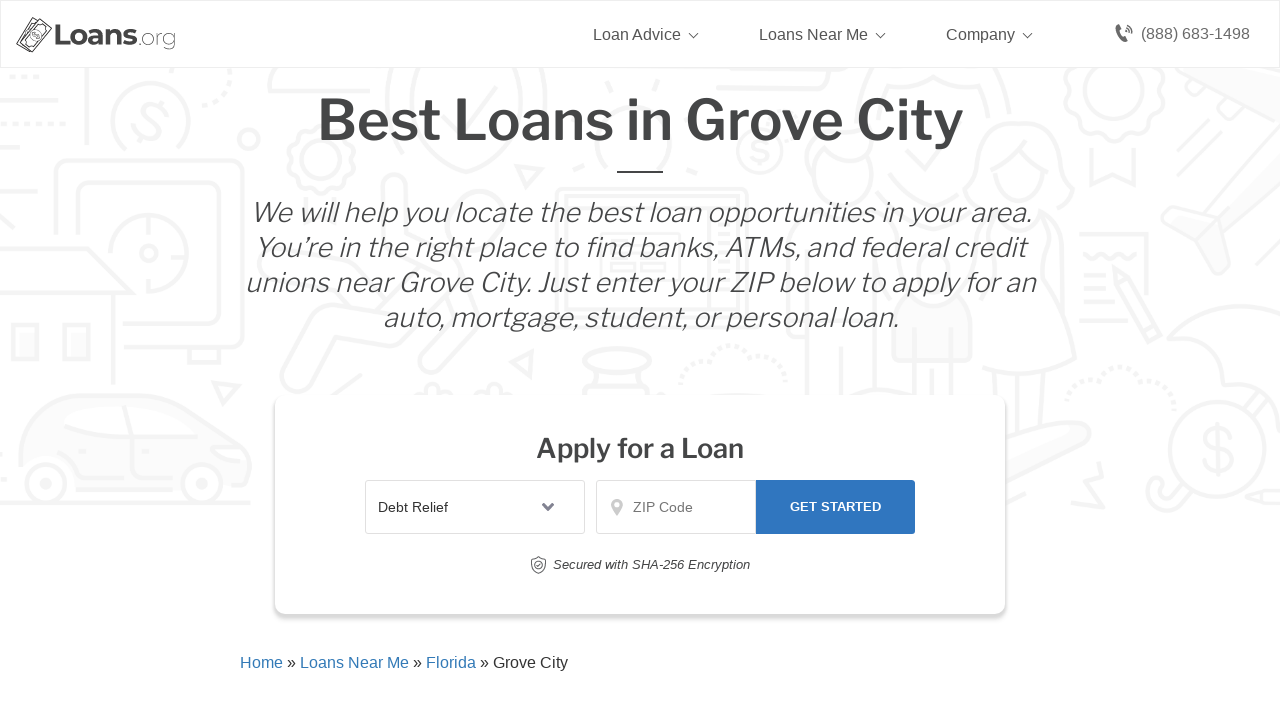

--- FILE ---
content_type: text/html; charset=UTF-8
request_url: https://www.loans.org/local/grove-city-fl/
body_size: 54033
content:
<!doctype html>
<html dir="ltr" lang="en-US">
<head><meta charset="UTF-8"><script>if(navigator.userAgent.match(/MSIE|Internet Explorer/i)||navigator.userAgent.match(/Trident\/7\..*?rv:11/i)){var href=document.location.href;if(!href.match(/[?&]nowprocket/)){if(href.indexOf("?")==-1){if(href.indexOf("#")==-1){document.location.href=href+"?nowprocket=1"}else{document.location.href=href.replace("#","?nowprocket=1#")}}else{if(href.indexOf("#")==-1){document.location.href=href+"&nowprocket=1"}else{document.location.href=href.replace("#","&nowprocket=1#")}}}}</script><script>(()=>{class RocketLazyLoadScripts{constructor(){this.v="2.0.2",this.userEvents=["keydown","keyup","mousedown","mouseup","mousemove","mouseover","mouseenter","mouseout","mouseleave","touchmove","touchstart","touchend","touchcancel","wheel","click","dblclick","input","visibilitychange"],this.attributeEvents=["onblur","onclick","oncontextmenu","ondblclick","onfocus","onmousedown","onmouseenter","onmouseleave","onmousemove","onmouseout","onmouseover","onmouseup","onmousewheel","onscroll","onsubmit"]}async t(){this.i(),this.o(),/iP(ad|hone)/.test(navigator.userAgent)&&this.h(),this.u(),this.l(this),this.m(),this.k(this),this.p(this),this._(),await Promise.all([this.R(),this.L()]),this.lastBreath=Date.now(),this.S(this),this.P(),this.D(),this.O(),this.M(),await this.C(this.delayedScripts.normal),await this.C(this.delayedScripts.defer),await this.C(this.delayedScripts.async),this.T("domReady"),await this.F(),await this.j(),await this.I(),this.T("windowLoad"),await this.A(),window.dispatchEvent(new Event("rocket-allScriptsLoaded")),this.everythingLoaded=!0,this.lastTouchEnd&&await new Promise((t=>setTimeout(t,500-Date.now()+this.lastTouchEnd))),this.H(),this.T("all"),this.U(),this.W()}i(){this.CSPIssue=sessionStorage.getItem("rocketCSPIssue"),document.addEventListener("securitypolicyviolation",(t=>{this.CSPIssue||"script-src-elem"!==t.violatedDirective||"data"!==t.blockedURI||(this.CSPIssue=!0,sessionStorage.setItem("rocketCSPIssue",!0))}),{isRocket:!0})}o(){window.addEventListener("pageshow",(t=>{this.persisted=t.persisted,this.realWindowLoadedFired=!0}),{isRocket:!0}),window.addEventListener("pagehide",(()=>{this.onFirstUserAction=null}),{isRocket:!0})}h(){let t;function e(e){t=e}window.addEventListener("touchstart",e,{isRocket:!0}),window.addEventListener("touchend",(function i(o){Math.abs(o.changedTouches[0].pageX-t.changedTouches[0].pageX)<10&&Math.abs(o.changedTouches[0].pageY-t.changedTouches[0].pageY)<10&&o.timeStamp-t.timeStamp<200&&(o.target.dispatchEvent(new PointerEvent("click",{target:o.target,bubbles:!0,cancelable:!0})),event.preventDefault(),window.removeEventListener("touchstart",e,{isRocket:!0}),window.removeEventListener("touchend",i,{isRocket:!0}))}),{isRocket:!0})}q(t){this.userActionTriggered||("mousemove"!==t.type||this.firstMousemoveIgnored?"keyup"===t.type||"mouseover"===t.type||"mouseout"===t.type||(this.userActionTriggered=!0,this.onFirstUserAction&&this.onFirstUserAction()):this.firstMousemoveIgnored=!0),"click"===t.type&&t.preventDefault(),this.savedUserEvents.length>0&&(t.stopPropagation(),t.stopImmediatePropagation()),"touchstart"===this.lastEvent&&"touchend"===t.type&&(this.lastTouchEnd=Date.now()),"click"===t.type&&(this.lastTouchEnd=0),this.lastEvent=t.type,this.savedUserEvents.push(t)}u(){this.savedUserEvents=[],this.userEventHandler=this.q.bind(this),this.userEvents.forEach((t=>window.addEventListener(t,this.userEventHandler,{passive:!1,isRocket:!0})))}U(){this.userEvents.forEach((t=>window.removeEventListener(t,this.userEventHandler,{passive:!1,isRocket:!0}))),this.savedUserEvents.forEach((t=>{t.target.dispatchEvent(new window[t.constructor.name](t.type,t))}))}m(){this.eventsMutationObserver=new MutationObserver((t=>{const e="return false";for(const i of t){if("attributes"===i.type){const t=i.target.getAttribute(i.attributeName);t&&t!==e&&(i.target.setAttribute("data-rocket-"+i.attributeName,t),i.target.setAttribute(i.attributeName,e))}"childList"===i.type&&i.addedNodes.forEach((t=>{if(t.nodeType===Node.ELEMENT_NODE)for(const i of t.attributes)this.attributeEvents.includes(i.name)&&i.value&&""!==i.value&&(t.setAttribute("data-rocket-"+i.name,i.value),t.setAttribute(i.name,e))}))}})),this.eventsMutationObserver.observe(document,{subtree:!0,childList:!0,attributeFilter:this.attributeEvents})}H(){this.eventsMutationObserver.disconnect(),this.attributeEvents.forEach((t=>{document.querySelectorAll("[data-rocket-"+t+"]").forEach((e=>{e.setAttribute(t,e.getAttribute("data-rocket-"+t)),e.removeAttribute("data-rocket-"+t)}))}))}k(t){Object.defineProperty(HTMLElement.prototype,"onclick",{get(){return this.rocketonclick},set(e){this.rocketonclick=e,this.setAttribute(t.everythingLoaded?"onclick":"data-rocket-onclick","this.rocketonclick(event)")}})}S(t){function e(e,i){let o=e[i];e[i]=null,Object.defineProperty(e,i,{get:()=>o,set(s){t.everythingLoaded?o=s:e["rocket"+i]=o=s}})}e(document,"onreadystatechange"),e(window,"onload"),e(window,"onpageshow");try{Object.defineProperty(document,"readyState",{get:()=>t.rocketReadyState,set(e){t.rocketReadyState=e},configurable:!0}),document.readyState="loading"}catch(t){console.log("WPRocket DJE readyState conflict, bypassing")}}l(t){this.originalAddEventListener=EventTarget.prototype.addEventListener,this.originalRemoveEventListener=EventTarget.prototype.removeEventListener,this.savedEventListeners=[],EventTarget.prototype.addEventListener=function(e,i,o){o&&o.isRocket||!t.B(e,this)&&!t.userEvents.includes(e)||t.B(e,this)&&!t.userActionTriggered||e.startsWith("rocket-")?t.originalAddEventListener.call(this,e,i,o):t.savedEventListeners.push({target:this,remove:!1,type:e,func:i,options:o})},EventTarget.prototype.removeEventListener=function(e,i,o){o&&o.isRocket||!t.B(e,this)&&!t.userEvents.includes(e)||t.B(e,this)&&!t.userActionTriggered||e.startsWith("rocket-")?t.originalRemoveEventListener.call(this,e,i,o):t.savedEventListeners.push({target:this,remove:!0,type:e,func:i,options:o})}}T(t){"all"===t&&(EventTarget.prototype.addEventListener=this.originalAddEventListener,EventTarget.prototype.removeEventListener=this.originalRemoveEventListener),this.savedEventListeners=this.savedEventListeners.filter((e=>{let i=e.type,o=e.target||window;return"domReady"===t&&"DOMContentLoaded"!==i&&"readystatechange"!==i||("windowLoad"===t&&"load"!==i&&"readystatechange"!==i&&"pageshow"!==i||(this.B(i,o)&&(i="rocket-"+i),e.remove?o.removeEventListener(i,e.func,e.options):o.addEventListener(i,e.func,e.options),!1))}))}p(t){let e;function i(e){return t.everythingLoaded?e:e.split(" ").map((t=>"load"===t||t.startsWith("load.")?"rocket-jquery-load":t)).join(" ")}function o(o){function s(e){const s=o.fn[e];o.fn[e]=o.fn.init.prototype[e]=function(){return this[0]===window&&t.userActionTriggered&&("string"==typeof arguments[0]||arguments[0]instanceof String?arguments[0]=i(arguments[0]):"object"==typeof arguments[0]&&Object.keys(arguments[0]).forEach((t=>{const e=arguments[0][t];delete arguments[0][t],arguments[0][i(t)]=e}))),s.apply(this,arguments),this}}if(o&&o.fn&&!t.allJQueries.includes(o)){const e={DOMContentLoaded:[],"rocket-DOMContentLoaded":[]};for(const t in e)document.addEventListener(t,(()=>{e[t].forEach((t=>t()))}),{isRocket:!0});o.fn.ready=o.fn.init.prototype.ready=function(i){function s(){parseInt(o.fn.jquery)>2?setTimeout((()=>i.bind(document)(o))):i.bind(document)(o)}return t.realDomReadyFired?!t.userActionTriggered||t.fauxDomReadyFired?s():e["rocket-DOMContentLoaded"].push(s):e.DOMContentLoaded.push(s),o([])},s("on"),s("one"),s("off"),t.allJQueries.push(o)}e=o}t.allJQueries=[],o(window.jQuery),Object.defineProperty(window,"jQuery",{get:()=>e,set(t){o(t)}})}P(){const t=new Map;document.write=document.writeln=function(e){const i=document.currentScript,o=document.createRange(),s=i.parentElement;let n=t.get(i);void 0===n&&(n=i.nextSibling,t.set(i,n));const a=document.createDocumentFragment();o.setStart(a,0),a.appendChild(o.createContextualFragment(e)),s.insertBefore(a,n)}}async R(){return new Promise((t=>{this.userActionTriggered?t():this.onFirstUserAction=t}))}async L(){return new Promise((t=>{document.addEventListener("DOMContentLoaded",(()=>{this.realDomReadyFired=!0,t()}),{isRocket:!0})}))}async I(){return this.realWindowLoadedFired?Promise.resolve():new Promise((t=>{window.addEventListener("load",t,{isRocket:!0})}))}M(){this.pendingScripts=[];this.scriptsMutationObserver=new MutationObserver((t=>{for(const e of t)e.addedNodes.forEach((t=>{"SCRIPT"!==t.tagName||t.noModule||t.isWPRocket||this.pendingScripts.push({script:t,promise:new Promise((e=>{const i=()=>{const i=this.pendingScripts.findIndex((e=>e.script===t));i>=0&&this.pendingScripts.splice(i,1),e()};t.addEventListener("load",i,{isRocket:!0}),t.addEventListener("error",i,{isRocket:!0}),setTimeout(i,1e3)}))})}))})),this.scriptsMutationObserver.observe(document,{childList:!0,subtree:!0})}async j(){await this.J(),this.pendingScripts.length?(await this.pendingScripts[0].promise,await this.j()):this.scriptsMutationObserver.disconnect()}D(){this.delayedScripts={normal:[],async:[],defer:[]},document.querySelectorAll("script[type$=rocketlazyloadscript]").forEach((t=>{t.hasAttribute("data-rocket-src")?t.hasAttribute("async")&&!1!==t.async?this.delayedScripts.async.push(t):t.hasAttribute("defer")&&!1!==t.defer||"module"===t.getAttribute("data-rocket-type")?this.delayedScripts.defer.push(t):this.delayedScripts.normal.push(t):this.delayedScripts.normal.push(t)}))}async _(){await this.L();let t=[];document.querySelectorAll("script[type$=rocketlazyloadscript][data-rocket-src]").forEach((e=>{let i=e.getAttribute("data-rocket-src");if(i&&!i.startsWith("data:")){i.startsWith("//")&&(i=location.protocol+i);try{const o=new URL(i).origin;o!==location.origin&&t.push({src:o,crossOrigin:e.crossOrigin||"module"===e.getAttribute("data-rocket-type")})}catch(t){}}})),t=[...new Map(t.map((t=>[JSON.stringify(t),t]))).values()],this.N(t,"preconnect")}async $(t){if(await this.G(),!0!==t.noModule||!("noModule"in HTMLScriptElement.prototype))return new Promise((e=>{let i;function o(){(i||t).setAttribute("data-rocket-status","executed"),e()}try{if(navigator.userAgent.includes("Firefox/")||""===navigator.vendor||this.CSPIssue)i=document.createElement("script"),[...t.attributes].forEach((t=>{let e=t.nodeName;"type"!==e&&("data-rocket-type"===e&&(e="type"),"data-rocket-src"===e&&(e="src"),i.setAttribute(e,t.nodeValue))})),t.text&&(i.text=t.text),t.nonce&&(i.nonce=t.nonce),i.hasAttribute("src")?(i.addEventListener("load",o,{isRocket:!0}),i.addEventListener("error",(()=>{i.setAttribute("data-rocket-status","failed-network"),e()}),{isRocket:!0}),setTimeout((()=>{i.isConnected||e()}),1)):(i.text=t.text,o()),i.isWPRocket=!0,t.parentNode.replaceChild(i,t);else{const i=t.getAttribute("data-rocket-type"),s=t.getAttribute("data-rocket-src");i?(t.type=i,t.removeAttribute("data-rocket-type")):t.removeAttribute("type"),t.addEventListener("load",o,{isRocket:!0}),t.addEventListener("error",(i=>{this.CSPIssue&&i.target.src.startsWith("data:")?(console.log("WPRocket: CSP fallback activated"),t.removeAttribute("src"),this.$(t).then(e)):(t.setAttribute("data-rocket-status","failed-network"),e())}),{isRocket:!0}),s?(t.fetchPriority="high",t.removeAttribute("data-rocket-src"),t.src=s):t.src="data:text/javascript;base64,"+window.btoa(unescape(encodeURIComponent(t.text)))}}catch(i){t.setAttribute("data-rocket-status","failed-transform"),e()}}));t.setAttribute("data-rocket-status","skipped")}async C(t){const e=t.shift();return e?(e.isConnected&&await this.$(e),this.C(t)):Promise.resolve()}O(){this.N([...this.delayedScripts.normal,...this.delayedScripts.defer,...this.delayedScripts.async],"preload")}N(t,e){this.trash=this.trash||[];let i=!0;var o=document.createDocumentFragment();t.forEach((t=>{const s=t.getAttribute&&t.getAttribute("data-rocket-src")||t.src;if(s&&!s.startsWith("data:")){const n=document.createElement("link");n.href=s,n.rel=e,"preconnect"!==e&&(n.as="script",n.fetchPriority=i?"high":"low"),t.getAttribute&&"module"===t.getAttribute("data-rocket-type")&&(n.crossOrigin=!0),t.crossOrigin&&(n.crossOrigin=t.crossOrigin),t.integrity&&(n.integrity=t.integrity),t.nonce&&(n.nonce=t.nonce),o.appendChild(n),this.trash.push(n),i=!1}})),document.head.appendChild(o)}W(){this.trash.forEach((t=>t.remove()))}async F(){try{document.readyState="interactive"}catch(t){}this.fauxDomReadyFired=!0;try{await this.G(),document.dispatchEvent(new Event("rocket-readystatechange")),await this.G(),document.rocketonreadystatechange&&document.rocketonreadystatechange(),await this.G(),document.dispatchEvent(new Event("rocket-DOMContentLoaded")),await this.G(),window.dispatchEvent(new Event("rocket-DOMContentLoaded"))}catch(t){console.error(t)}}async A(){try{document.readyState="complete"}catch(t){}try{await this.G(),document.dispatchEvent(new Event("rocket-readystatechange")),await this.G(),document.rocketonreadystatechange&&document.rocketonreadystatechange(),await this.G(),window.dispatchEvent(new Event("rocket-load")),await this.G(),window.rocketonload&&window.rocketonload(),await this.G(),this.allJQueries.forEach((t=>t(window).trigger("rocket-jquery-load"))),await this.G();const t=new Event("rocket-pageshow");t.persisted=this.persisted,window.dispatchEvent(t),await this.G(),window.rocketonpageshow&&window.rocketonpageshow({persisted:this.persisted})}catch(t){console.error(t)}}async G(){Date.now()-this.lastBreath>45&&(await this.J(),this.lastBreath=Date.now())}async J(){return document.hidden?new Promise((t=>setTimeout(t))):new Promise((t=>requestAnimationFrame(t)))}B(t,e){return e===document&&"readystatechange"===t||(e===document&&"DOMContentLoaded"===t||(e===window&&"DOMContentLoaded"===t||(e===window&&"load"===t||e===window&&"pageshow"===t)))}static run(){(new RocketLazyLoadScripts).t()}}RocketLazyLoadScripts.run()})();</script>
	
	<meta name="viewport" content="width=device-width, initial-scale=1">
	<link rel="profile" href="https://gmpg.org/xfn/11">

	<title>Grove City | Loans.org</title><link rel="preload" data-rocket-preload as="font" href="https://www.loans.org/fonts.gstatic.com/s/librefranklin/v20/jizDREVItHgc8qDIbSTKq4XkRiUf2zc.woff2" crossorigin><style id="wpr-usedcss">img:is([sizes=auto i],[sizes^="auto," i]){contain-intrinsic-size:3000px 1500px}:root{--wp--preset--aspect-ratio--square:1;--wp--preset--aspect-ratio--4-3:4/3;--wp--preset--aspect-ratio--3-4:3/4;--wp--preset--aspect-ratio--3-2:3/2;--wp--preset--aspect-ratio--2-3:2/3;--wp--preset--aspect-ratio--16-9:16/9;--wp--preset--aspect-ratio--9-16:9/16;--wp--preset--color--black:#000000;--wp--preset--color--cyan-bluish-gray:#abb8c3;--wp--preset--color--white:#ffffff;--wp--preset--color--pale-pink:#f78da7;--wp--preset--color--vivid-red:#cf2e2e;--wp--preset--color--luminous-vivid-orange:#ff6900;--wp--preset--color--luminous-vivid-amber:#fcb900;--wp--preset--color--light-green-cyan:#7bdcb5;--wp--preset--color--vivid-green-cyan:#00d084;--wp--preset--color--pale-cyan-blue:#8ed1fc;--wp--preset--color--vivid-cyan-blue:#0693e3;--wp--preset--color--vivid-purple:#9b51e0;--wp--preset--gradient--vivid-cyan-blue-to-vivid-purple:linear-gradient(135deg,rgba(6, 147, 227, 1) 0%,rgb(155, 81, 224) 100%);--wp--preset--gradient--light-green-cyan-to-vivid-green-cyan:linear-gradient(135deg,rgb(122, 220, 180) 0%,rgb(0, 208, 130) 100%);--wp--preset--gradient--luminous-vivid-amber-to-luminous-vivid-orange:linear-gradient(135deg,rgba(252, 185, 0, 1) 0%,rgba(255, 105, 0, 1) 100%);--wp--preset--gradient--luminous-vivid-orange-to-vivid-red:linear-gradient(135deg,rgba(255, 105, 0, 1) 0%,rgb(207, 46, 46) 100%);--wp--preset--gradient--very-light-gray-to-cyan-bluish-gray:linear-gradient(135deg,rgb(238, 238, 238) 0%,rgb(169, 184, 195) 100%);--wp--preset--gradient--cool-to-warm-spectrum:linear-gradient(135deg,rgb(74, 234, 220) 0%,rgb(151, 120, 209) 20%,rgb(207, 42, 186) 40%,rgb(238, 44, 130) 60%,rgb(251, 105, 98) 80%,rgb(254, 248, 76) 100%);--wp--preset--gradient--blush-light-purple:linear-gradient(135deg,rgb(255, 206, 236) 0%,rgb(152, 150, 240) 100%);--wp--preset--gradient--blush-bordeaux:linear-gradient(135deg,rgb(254, 205, 165) 0%,rgb(254, 45, 45) 50%,rgb(107, 0, 62) 100%);--wp--preset--gradient--luminous-dusk:linear-gradient(135deg,rgb(255, 203, 112) 0%,rgb(199, 81, 192) 50%,rgb(65, 88, 208) 100%);--wp--preset--gradient--pale-ocean:linear-gradient(135deg,rgb(255, 245, 203) 0%,rgb(182, 227, 212) 50%,rgb(51, 167, 181) 100%);--wp--preset--gradient--electric-grass:linear-gradient(135deg,rgb(202, 248, 128) 0%,rgb(113, 206, 126) 100%);--wp--preset--gradient--midnight:linear-gradient(135deg,rgb(2, 3, 129) 0%,rgb(40, 116, 252) 100%);--wp--preset--font-size--small:13px;--wp--preset--font-size--medium:20px;--wp--preset--font-size--large:36px;--wp--preset--font-size--x-large:42px;--wp--preset--spacing--20:0.44rem;--wp--preset--spacing--30:0.67rem;--wp--preset--spacing--40:1rem;--wp--preset--spacing--50:1.5rem;--wp--preset--spacing--60:2.25rem;--wp--preset--spacing--70:3.38rem;--wp--preset--spacing--80:5.06rem;--wp--preset--shadow--natural:6px 6px 9px rgba(0, 0, 0, .2);--wp--preset--shadow--deep:12px 12px 50px rgba(0, 0, 0, .4);--wp--preset--shadow--sharp:6px 6px 0px rgba(0, 0, 0, .2);--wp--preset--shadow--outlined:6px 6px 0px -3px rgba(255, 255, 255, 1),6px 6px rgba(0, 0, 0, 1);--wp--preset--shadow--crisp:6px 6px 0px rgba(0, 0, 0, 1)}:where(.is-layout-flex){gap:.5em}:where(.is-layout-grid){gap:.5em}:where(.wp-block-post-template.is-layout-flex){gap:1.25em}:where(.wp-block-post-template.is-layout-grid){gap:1.25em}:where(.wp-block-columns.is-layout-flex){gap:2em}:where(.wp-block-columns.is-layout-grid){gap:2em}:root :where(.wp-block-pullquote){font-size:1.5em;line-height:1.6}.responsive-mda.mda{background-size:980px auto;max-width:980px;width:100%;height:100%;position:relative;overflow:hidden;margin:0 auto}.responsive-mda.mda.home{background-image:url(https://s3.amazonaws.com/360quotellc/assets/homeMDA.jpg)}.responsive-mda .mda-contents{margin:2.4em 10%;width:auto;max-width:32em;border-radius:5px;padding:30px;background-color:rgba(0,130,221,.9)}.responsive-mda.footer .mda-contents{margin:2.4em 5%}.responsive-mda .mda-submit{margin-bottom:0;background:#f59724;background-image:-webkit-linear-gradient(top,#f59724,#f1631d);background-image:-moz-linear-gradient(top,#f59724,#f1631d);background-image:-ms-linear-gradient(top,#f59724,#f1631d);background-image:-o-linear-gradient(top,#f59724,#f1631d);background-image:linear-gradient(to bottom,#f59724,#f1631d);-webkit-border-radius:4;-moz-border-radius:4;border-radius:4px;font-family:Arial;color:#fff;font-size:16px;padding:11px 20px;text-decoration:none;border:0;font-size:1.2em;margin-left:5px;line-height:1.4;font-weight:600;font-family:"Open Sans",Helvetica,Arial,Verdana,sans-serif;cursor:pointer;vertical-align:middle}.responsive-mda .mda-submit:hover{background:#f09328;background-image:-webkit-linear-gradient(top,#f09328,#f07d43);background-image:-moz-linear-gradient(top,#f09328,#f07d43);background-image:-ms-linear-gradient(top,#f09328,#f07d43);background-image:-o-linear-gradient(top,#f09328,#f07d43);background-image:linear-gradient(to bottom,#f09328,#f07d43);text-decoration:none;color:#fff}.mda-submit:before,.responsive-mda .mda-submit:after{position:relative;color:#fff;content:"Hello World"}.responsive-mda .mda-contents h2{color:#fff;font-size:1.8em;line-height:1.2;padding-bottom:.1em;font-weight:700;font-family:Raleway,Helvetica,Arial,Verdana,sans-serif}.responsive-mda .mda-contents p{color:#fff;font-size:1.2em;line-height:1.4;font-weight:300;font-family:"Open Sans",Helvetica,Arial,Verdana,sans-serif}.responsive-mda select{-webkit-appearance:none;-moz-appearance:none;background-color:#fff;border-radius:5px;border-color:#fff;padding-right:19px;padding:14px 19px 9px 10px;margin-right:4px;height:auto;margin-bottom:0}.responsive-mda.mda input[type=tel],.responsive-mda.mda input[type=text]{border:none;color:#555;font-size:1.8em;margin:0;padding:.83333em;width:100%;-webkit-appearance:none;border-radius:4px;-webkit-box-sizing:border-box;-moz-box-sizing:border-box;box-sizing:border-box;font-weight:400;font-family:"Open Sans",Helvetica,Arial,Verdana,sans-serif;height:48px;padding-bottom:.66667em;padding-top:.66667em;width:110px;font-size:18px;display:inline-block;vertical-align:middle}.responsive-mda .mda-submit,.responsive-mda select,.responsive-mda.mda input[type=tel],.responsive-mda.mda input[type=text]{margin-bottom:10px}.field-holder,.responsive-mda .field-holder{display:inline-block}span.tlite{padding:.6rem 1.2rem;font-size:1.2rem;background-color:#333;font-weight:300}@media (max-width:1170px){.responsive-mda .mda{background-size:1170px auto}}@media (max-width:980px){.responsive-mda .mda{background-size:980px auto}}@media (max-width:40em){.responsive-mda.mda h2{font-size:1.4em}.responsive-mda.mda{background-size:40em auto;background-position:50% 0}.responsive-mda .field-holder,.responsive-mda .mda-contents,.responsive-mda.footer .mda-contents{margin:0;width:100%;border-radius:0;max-width:40em}.responsive-mda.mda input[type=tel],.responsive-mda.mda input[type=text]{width:100%;margin-bottom:10px}.responsive-mda.mda .mda-submit{width:100%;margin-left:0}.responsive-mda.mda select{width:100%;margin-bottom:10px;margin-left:0}}.mda-submit.needs-submit{animation:.82s cubic-bezier(.36,.07,.19,.97) both shake;transform:translate3d(0,0,0);backface-visibility:hidden;perspective:1000px}@keyframes shake{10%,90%{transform:translate3d(-1px,0,0)}20%,80%{transform:translate3d(2px,0,0)}30%,50%,70%{transform:translate3d(-4px,0,0)}40%,60%{transform:translate3d(4px,0,0)}}.header-mda .secured-mda{display:none}.secured-mda{font-size:13px;text-align:center;font-style:italic;margin:12px 0 0}.tlite{background:#111;color:#fff;font-family:sans-serif;font-size:.8rem;font-weight:400;text-decoration:none;text-align:left;padding:.6em .75rem;border-radius:4px;position:absolute;opacity:0;visibility:hidden;transition:opacity .4s;white-space:nowrap;box-shadow:0 .5rem 1rem -.5rem #000;z-index:1000;-webkit-backface-visibility:hidden}.tlite-visible{visibility:visible;opacity:.9}.tlite::before{content:' ';display:block;background:inherit;width:10px;height:10px;position:absolute;transform:rotate(45deg)}#mega-menu-wrap-menu-1,#mega-menu-wrap-menu-1 #mega-menu-menu-1,#mega-menu-wrap-menu-1 #mega-menu-menu-1 a.mega-menu-link,#mega-menu-wrap-menu-1 #mega-menu-menu-1 li.mega-menu-column,#mega-menu-wrap-menu-1 #mega-menu-menu-1 li.mega-menu-item,#mega-menu-wrap-menu-1 #mega-menu-menu-1 li.mega-menu-row,#mega-menu-wrap-menu-1 #mega-menu-menu-1 ul.mega-sub-menu{transition:none;border-radius:0;box-shadow:none;background:0 0;border:0;bottom:auto;box-sizing:border-box;clip:auto;color:#666;display:block;float:none;font-family:inherit;font-size:16px;height:auto;left:auto;line-height:1.7;list-style-type:none;margin:0;min-height:auto;max-height:none;min-width:auto;max-width:none;opacity:1;outline:0;overflow:visible;padding:0;position:relative;pointer-events:auto;right:auto;text-align:left;text-decoration:none;text-indent:0;text-transform:none;transform:none;top:auto;vertical-align:baseline;visibility:inherit;width:auto;word-wrap:break-word;white-space:normal}#mega-menu-wrap-menu-1 #mega-menu-menu-1 a.mega-menu-link:after,#mega-menu-wrap-menu-1 #mega-menu-menu-1 a.mega-menu-link:before,#mega-menu-wrap-menu-1 #mega-menu-menu-1 li.mega-menu-column:after,#mega-menu-wrap-menu-1 #mega-menu-menu-1 li.mega-menu-column:before,#mega-menu-wrap-menu-1 #mega-menu-menu-1 li.mega-menu-item:after,#mega-menu-wrap-menu-1 #mega-menu-menu-1 li.mega-menu-item:before,#mega-menu-wrap-menu-1 #mega-menu-menu-1 li.mega-menu-row:after,#mega-menu-wrap-menu-1 #mega-menu-menu-1 li.mega-menu-row:before,#mega-menu-wrap-menu-1 #mega-menu-menu-1 ul.mega-sub-menu:after,#mega-menu-wrap-menu-1 #mega-menu-menu-1 ul.mega-sub-menu:before,#mega-menu-wrap-menu-1 #mega-menu-menu-1:after,#mega-menu-wrap-menu-1 #mega-menu-menu-1:before,#mega-menu-wrap-menu-1:after,#mega-menu-wrap-menu-1:before{display:none}#mega-menu-wrap-menu-1{border-radius:0}#mega-menu-wrap-menu-1.mega-keyboard-navigation #mega-menu-menu-1 a:focus,#mega-menu-wrap-menu-1.mega-keyboard-navigation #mega-menu-menu-1 input:focus,#mega-menu-wrap-menu-1.mega-keyboard-navigation #mega-menu-menu-1 li.mega-menu-item a.mega-menu-link:focus,#mega-menu-wrap-menu-1.mega-keyboard-navigation #mega-menu-menu-1 span:focus,#mega-menu-wrap-menu-1.mega-keyboard-navigation .mega-menu-toggle:focus,#mega-menu-wrap-menu-1.mega-keyboard-navigation .mega-toggle-block .mega-search input[type=text]:focus,#mega-menu-wrap-menu-1.mega-keyboard-navigation .mega-toggle-block a:focus,#mega-menu-wrap-menu-1.mega-keyboard-navigation .mega-toggle-block button.mega-toggle-animated:focus,#mega-menu-wrap-menu-1.mega-keyboard-navigation .mega-toggle-block:focus{outline:#109cde solid 3px;outline-offset:-3px}#mega-menu-wrap-menu-1.mega-keyboard-navigation .mega-toggle-block button.mega-toggle-animated:focus{outline-offset:2px}#mega-menu-wrap-menu-1.mega-keyboard-navigation>li.mega-menu-item>a.mega-menu-link:focus{background:rgba(51,51,51,0);color:#555;font-weight:400;text-decoration:none;border-color:rgba(255,255,255,0)}#mega-menu-wrap-menu-1 #mega-menu-menu-1{visibility:visible;text-align:left;padding:0}#mega-menu-wrap-menu-1 #mega-menu-menu-1 a.mega-menu-link{cursor:pointer;display:inline;transition:background .2s linear,color .2s linear,border .2s linear}#mega-menu-wrap-menu-1 #mega-menu-menu-1>li.mega-animating>ul.mega-sub-menu{pointer-events:none}#mega-menu-wrap-menu-1 #mega-menu-menu-1 p{margin-bottom:10px}#mega-menu-wrap-menu-1 #mega-menu-menu-1 img,#mega-menu-wrap-menu-1 #mega-menu-menu-1 input{max-width:100%}#mega-menu-wrap-menu-1 #mega-menu-menu-1 li.mega-menu-item>ul.mega-sub-menu{display:block;visibility:hidden;opacity:1;pointer-events:auto}@media only screen and (max-width:991px){#mega-menu-wrap-menu-1.mega-keyboard-navigation>li.mega-menu-item>a.mega-menu-link:focus{color:#555;background:#fff}#mega-menu-wrap-menu-1 #mega-menu-menu-1 li.mega-menu-item>ul.mega-sub-menu{display:none;visibility:visible;opacity:1}#mega-menu-wrap-menu-1 #mega-menu-menu-1 li.mega-menu-item.mega-toggle-on>ul.mega-sub-menu,#mega-menu-wrap-menu-1 #mega-menu-menu-1 li.mega-menu-megamenu.mega-menu-item.mega-toggle-on ul.mega-sub-menu{display:block}#mega-menu-wrap-menu-1 #mega-menu-menu-1 li.mega-hide-sub-menu-on-mobile>ul.mega-sub-menu,#mega-menu-wrap-menu-1 #mega-menu-menu-1 li.mega-menu-megamenu.mega-menu-item.mega-toggle-on li.mega-hide-sub-menu-on-mobile>ul.mega-sub-menu{display:none}}#mega-menu-wrap-menu-1 #mega-menu-menu-1 li.mega-menu-item.mega-menu-megamenu ul.mega-sub-menu li.mega-collapse-children>ul.mega-sub-menu{display:none}#mega-menu-wrap-menu-1 #mega-menu-menu-1 li.mega-menu-item.mega-menu-megamenu ul.mega-sub-menu li.mega-collapse-children.mega-toggle-on>ul.mega-sub-menu{display:block}#mega-menu-wrap-menu-1 #mega-menu-menu-1 li.mega-menu-item.mega-toggle-on>ul.mega-sub-menu,#mega-menu-wrap-menu-1 #mega-menu-menu-1.mega-no-js li.mega-menu-item:focus>ul.mega-sub-menu,#mega-menu-wrap-menu-1 #mega-menu-menu-1.mega-no-js li.mega-menu-item:hover>ul.mega-sub-menu{visibility:visible}#mega-menu-wrap-menu-1 #mega-menu-menu-1 li.mega-menu-item.mega-menu-megamenu ul.mega-sub-menu ul.mega-sub-menu{visibility:inherit;opacity:1;display:block}#mega-menu-wrap-menu-1 #mega-menu-menu-1 li.mega-menu-item.mega-menu-megamenu ul.mega-sub-menu li.mega-4-columns>ul.mega-sub-menu>li.mega-menu-item{float:left;width:25%}#mega-menu-wrap-menu-1 #mega-menu-menu-1 li.mega-menu-item a.mega-menu-link:before{display:inline-block;font:inherit;font-family:dashicons;position:static;margin:0 6px 0 0;vertical-align:top;-webkit-font-smoothing:antialiased;-moz-osx-font-smoothing:grayscale;color:inherit;background:0 0;height:auto;width:auto;top:auto}#mega-menu-wrap-menu-1 #mega-menu-menu-1 li.mega-align-bottom-left.mega-toggle-on>a.mega-menu-link{border-radius:0}#mega-menu-wrap-menu-1 #mega-menu-menu-1>li.mega-menu-megamenu.mega-menu-item{position:static}#mega-menu-wrap-menu-1 #mega-menu-menu-1>li.mega-menu-item{margin:0;display:inline-block;height:auto;vertical-align:middle}@media only screen and (min-width:992px){#mega-menu-wrap-menu-1{background:rgba(34,34,34,0);background:linear-gradient(to bottom,rgba(255,255,255,0),rgba(34,34,34,0))}#mega-menu-wrap-menu-1 #mega-menu-menu-1[data-effect=fade] li.mega-menu-item>ul.mega-sub-menu{opacity:0;transition:opacity .2s ease-in,visibility .2s ease-in}#mega-menu-wrap-menu-1 #mega-menu-menu-1[data-effect=fade] li.mega-menu-item.mega-menu-megamenu.mega-toggle-on ul.mega-sub-menu,#mega-menu-wrap-menu-1 #mega-menu-menu-1[data-effect=fade] li.mega-menu-item.mega-toggle-on>ul.mega-sub-menu,#mega-menu-wrap-menu-1 #mega-menu-menu-1[data-effect=fade].mega-no-js li.mega-menu-item:focus>ul.mega-sub-menu,#mega-menu-wrap-menu-1 #mega-menu-menu-1[data-effect=fade].mega-no-js li.mega-menu-item:hover>ul.mega-sub-menu{opacity:1}#mega-menu-wrap-menu-1 #mega-menu-menu-1>li.mega-menu-item>a.mega-menu-link:hover{background:rgba(51,51,51,0);color:#555;font-weight:400;text-decoration:none;border-color:rgba(255,255,255,0)}#mega-menu-wrap-menu-1 #mega-menu-menu-1 li.mega-menu-megamenu>ul.mega-sub-menu>li.mega-menu-row>ul.mega-sub-menu>li.mega-menu-columns-1-of-1{width:100%}}#mega-menu-wrap-menu-1 #mega-menu-menu-1>li.mega-menu-item.mega-toggle-on>a.mega-menu-link{background:rgba(51,51,51,0);color:#555;font-weight:400;text-decoration:none;border-color:rgba(255,255,255,0)}#mega-menu-wrap-menu-1 #mega-menu-menu-1>li.mega-menu-item>a.mega-menu-link{line-height:auto;height:auto;padding:16px 10px 20px;vertical-align:baseline;width:auto;display:block;color:#555;text-transform:none;text-decoration:none;text-align:left;background:rgba(0,0,0,0);border-top:4px solid rgba(255,255,255,0);border-left:0 solid rgba(255,255,255,0);border-right:0px solid rgba(255,255,255,0);border-bottom:0 solid rgba(255,255,255,0);border-radius:0;font-family:inherit;font-size:16px;font-weight:400;outline:0}#mega-menu-wrap-menu-1 #mega-menu-menu-1 li.mega-menu-megamenu>ul.mega-sub-menu>li.mega-menu-row{width:100%;float:left}#mega-menu-wrap-menu-1 #mega-menu-menu-1 li.mega-menu-megamenu>ul.mega-sub-menu>li.mega-menu-row .mega-menu-column{float:left;min-height:1px}@media only screen and (max-width:991px){#mega-menu-wrap-menu-1 #mega-menu-menu-1>li.mega-menu-item.mega-toggle-on>a.mega-menu-link{color:#555;background:#fff}#mega-menu-wrap-menu-1 #mega-menu-menu-1>li.mega-menu-item{display:list-item;margin:0;clear:both;border:0}#mega-menu-wrap-menu-1 #mega-menu-menu-1>li.mega-menu-item>a.mega-menu-link{border-radius:0;border:0;margin:0;line-height:40px;height:40px;padding:0 10px;background:0 0;text-align:left;color:#555;font-size:16px}#mega-menu-wrap-menu-1 #mega-menu-menu-1 li.mega-menu-megamenu>ul.mega-sub-menu>li.mega-menu-row>ul.mega-sub-menu>li.mega-menu-column{width:100%;clear:both}}#mega-menu-wrap-menu-1 #mega-menu-menu-1 li.mega-menu-megamenu>ul.mega-sub-menu>li.mega-menu-row .mega-menu-column>ul.mega-sub-menu>li.mega-menu-item{padding:15px;width:100%}#mega-menu-wrap-menu-1 #mega-menu-menu-1>li.mega-menu-megamenu>ul.mega-sub-menu{z-index:999;border-radius:0;background:#fff;border:0;padding:15px 0;position:absolute;width:100%;max-width:none;left:0}#mega-menu-wrap-menu-1 #mega-menu-menu-1>li.mega-menu-megamenu>ul.mega-sub-menu>li.mega-menu-item ul.mega-sub-menu{clear:both}#mega-menu-wrap-menu-1 #mega-menu-menu-1>li.mega-menu-megamenu>ul.mega-sub-menu>li.mega-menu-item ul.mega-sub-menu li.mega-menu-item ul.mega-sub-menu{margin-left:10px}#mega-menu-wrap-menu-1 #mega-menu-menu-1>li.mega-menu-megamenu>ul.mega-sub-menu li.mega-menu-column>ul.mega-sub-menu ul.mega-sub-menu ul.mega-sub-menu{margin-left:10px}#mega-menu-wrap-menu-1 #mega-menu-menu-1>li.mega-menu-megamenu>ul.mega-sub-menu li.mega-menu-column>ul.mega-sub-menu>li.mega-menu-item,#mega-menu-wrap-menu-1 #mega-menu-menu-1>li.mega-menu-megamenu>ul.mega-sub-menu>li.mega-menu-item{color:#666;font-family:inherit;font-size:16px;display:block;float:left;clear:none;padding:15px;vertical-align:top}#mega-menu-wrap-menu-1 #mega-menu-menu-1>li.mega-menu-megamenu>ul.mega-sub-menu li.mega-menu-column>ul.mega-sub-menu>li.mega-menu-item.mega-menu-clear,#mega-menu-wrap-menu-1 #mega-menu-menu-1>li.mega-menu-megamenu>ul.mega-sub-menu>li.mega-menu-item.mega-menu-clear{clear:left}#mega-menu-wrap-menu-1 #mega-menu-menu-1>li.mega-menu-megamenu>ul.mega-sub-menu li.mega-menu-column>ul.mega-sub-menu>li.mega-menu-item>a.mega-menu-link,#mega-menu-wrap-menu-1 #mega-menu-menu-1>li.mega-menu-megamenu>ul.mega-sub-menu>li.mega-menu-item>a.mega-menu-link{color:#555;font-family:inherit;font-size:16px;text-transform:none;text-decoration:none;font-weight:700;text-align:left;margin:0 0 10px;padding:10px 0 0;vertical-align:top;display:block;border:0}#mega-menu-wrap-menu-1 #mega-menu-menu-1>li.mega-menu-megamenu>ul.mega-sub-menu li.mega-menu-column>ul.mega-sub-menu>li.mega-menu-item>a.mega-menu-link:hover,#mega-menu-wrap-menu-1 #mega-menu-menu-1>li.mega-menu-megamenu>ul.mega-sub-menu>li.mega-menu-item>a.mega-menu-link:hover{border-color:transparent}#mega-menu-wrap-menu-1 #mega-menu-menu-1>li.mega-menu-megamenu>ul.mega-sub-menu li.mega-menu-column>ul.mega-sub-menu>li.mega-menu-item>a.mega-menu-link:focus,#mega-menu-wrap-menu-1 #mega-menu-menu-1>li.mega-menu-megamenu>ul.mega-sub-menu li.mega-menu-column>ul.mega-sub-menu>li.mega-menu-item>a.mega-menu-link:hover,#mega-menu-wrap-menu-1 #mega-menu-menu-1>li.mega-menu-megamenu>ul.mega-sub-menu>li.mega-menu-item>a.mega-menu-link:focus,#mega-menu-wrap-menu-1 #mega-menu-menu-1>li.mega-menu-megamenu>ul.mega-sub-menu>li.mega-menu-item>a.mega-menu-link:hover{color:#337ab7;font-weight:700;text-decoration:underline;background:rgba(0,0,0,0)}#mega-menu-wrap-menu-1 #mega-menu-menu-1>li.mega-menu-megamenu>ul.mega-sub-menu li.mega-menu-column>ul.mega-sub-menu>li.mega-menu-item li.mega-menu-item>a.mega-menu-link,#mega-menu-wrap-menu-1 #mega-menu-menu-1>li.mega-menu-megamenu>ul.mega-sub-menu>li.mega-menu-item li.mega-menu-item>a.mega-menu-link{color:#666;font-family:inherit;font-size:14px;text-transform:none;text-decoration:none;font-weight:400;text-align:left;margin:0;padding:0;vertical-align:top;display:block;border:0}#mega-menu-wrap-menu-1 #mega-menu-menu-1>li.mega-menu-megamenu>ul.mega-sub-menu li.mega-menu-column>ul.mega-sub-menu>li.mega-menu-item li.mega-menu-item>a.mega-menu-link:hover,#mega-menu-wrap-menu-1 #mega-menu-menu-1>li.mega-menu-megamenu>ul.mega-sub-menu>li.mega-menu-item li.mega-menu-item>a.mega-menu-link:hover{border-color:#555}#mega-menu-wrap-menu-1 #mega-menu-menu-1>li.mega-menu-megamenu>ul.mega-sub-menu li.mega-menu-column>ul.mega-sub-menu>li.mega-menu-item li.mega-menu-item>a.mega-menu-link:focus,#mega-menu-wrap-menu-1 #mega-menu-menu-1>li.mega-menu-megamenu>ul.mega-sub-menu li.mega-menu-column>ul.mega-sub-menu>li.mega-menu-item li.mega-menu-item>a.mega-menu-link:hover,#mega-menu-wrap-menu-1 #mega-menu-menu-1>li.mega-menu-megamenu>ul.mega-sub-menu>li.mega-menu-item li.mega-menu-item>a.mega-menu-link:focus,#mega-menu-wrap-menu-1 #mega-menu-menu-1>li.mega-menu-megamenu>ul.mega-sub-menu>li.mega-menu-item li.mega-menu-item>a.mega-menu-link:hover{color:#337ab7;font-weight:400;text-decoration:underline;background:rgba(0,0,0,0)}@media only screen and (max-width:991px){#mega-menu-wrap-menu-1 #mega-menu-menu-1>li.mega-menu-megamenu>ul.mega-sub-menu{float:left;position:static;width:100%}#mega-menu-wrap-menu-1 #mega-menu-menu-1>li.mega-menu-megamenu>ul.mega-sub-menu{border:0;padding:10px;border-radius:0}#mega-menu-wrap-menu-1 #mega-menu-menu-1>li.mega-menu-megamenu>ul.mega-sub-menu>li.mega-menu-item{width:100%;clear:both}}#mega-menu-wrap-menu-1 #mega-menu-menu-1>li.mega-menu-flyout ul.mega-sub-menu{z-index:999;position:absolute;width:auto;max-width:none;padding:0;border:0;background:#fff;border-radius:0}@media only screen and (min-width:992px){#mega-menu-wrap-menu-1 #mega-menu-menu-1>li.mega-menu-megamenu>ul.mega-sub-menu li.mega-menu-columns-1-of-1{width:100%}#mega-menu-wrap-menu-1 #mega-menu-menu-1>li.mega-menu-flyout ul.mega-sub-menu li.mega-menu-item>a.mega-menu-link{white-space:nowrap;min-width:150px}#mega-menu-wrap-menu-1 #mega-menu-menu-1 li.mega-menu-flyout li.mega-menu-item a.mega-menu-link>span.mega-indicator:after{content:'\f139'}}@media only screen and (max-width:991px){#mega-menu-wrap-menu-1 #mega-menu-menu-1>li.mega-menu-flyout ul.mega-sub-menu{float:left;position:static;width:100%;padding:0;border:0;border-radius:0}#mega-menu-wrap-menu-1 #mega-menu-menu-1>li.mega-menu-flyout ul.mega-sub-menu li.mega-menu-item{clear:both}#mega-menu-wrap-menu-1 #mega-menu-menu-1>li.mega-menu-flyout ul.mega-sub-menu li.mega-menu-item:first-child>a.mega-menu-link{border-top-left-radius:0;border-top-right-radius:0}}#mega-menu-wrap-menu-1 #mega-menu-menu-1>li.mega-menu-flyout ul.mega-sub-menu li.mega-menu-item a.mega-menu-link{display:block;background:#fff;color:#666;font-family:inherit;font-size:16px;font-weight:400;padding:0 10px;line-height:35px;text-decoration:none;text-transform:none;vertical-align:baseline}#mega-menu-wrap-menu-1 #mega-menu-menu-1>li.mega-menu-flyout ul.mega-sub-menu li.mega-menu-item:first-child>a.mega-menu-link{border-top-left-radius:0;border-top-right-radius:0}#mega-menu-wrap-menu-1 #mega-menu-menu-1>li.mega-menu-flyout ul.mega-sub-menu li.mega-menu-item:last-child>a.mega-menu-link{border-bottom-right-radius:0;border-bottom-left-radius:0}#mega-menu-wrap-menu-1 #mega-menu-menu-1>li.mega-menu-flyout ul.mega-sub-menu li.mega-menu-item a.mega-menu-link:focus,#mega-menu-wrap-menu-1 #mega-menu-menu-1>li.mega-menu-flyout ul.mega-sub-menu li.mega-menu-item a.mega-menu-link:hover{background:#ddd;font-weight:400;text-decoration:none;color:#666}#mega-menu-wrap-menu-1 #mega-menu-menu-1>li.mega-menu-flyout ul.mega-sub-menu li.mega-menu-item ul.mega-sub-menu{position:absolute;left:100%;top:0}#mega-menu-wrap-menu-1 #mega-menu-menu-1 li.mega-menu-item-has-children>a.mega-menu-link>span.mega-indicator:after{content:'\f140';font-family:dashicons;font-weight:400;display:inline-block;margin:0;vertical-align:top;-webkit-font-smoothing:antialiased;-moz-osx-font-smoothing:grayscale;transform:rotate(0);color:inherit;position:relative;background:0 0;height:auto;width:auto;right:auto;line-height:inherit}#mega-menu-wrap-menu-1 #mega-menu-menu-1 li.mega-menu-item-has-children>a.mega-menu-link>span.mega-indicator{display:inline-block;height:auto;width:auto;background:0 0;position:relative;pointer-events:auto;left:auto;min-width:auto;line-height:inherit;color:inherit;font-size:inherit;padding:0;margin:0 0 0 6px}#mega-menu-wrap-menu-1 #mega-menu-menu-1 li.mega-menu-item-has-children li.mega-menu-item-has-children>a.mega-menu-link>span.mega-indicator{float:right}#mega-menu-wrap-menu-1 #mega-menu-menu-1 li.mega-menu-item-has-children.mega-collapse-children.mega-toggle-on>a.mega-menu-link>span.mega-indicator:after{content:'\f142'}#mega-menu-wrap-menu-1 #mega-menu-menu-1 li.mega-menu-megamenu:not(.mega-menu-tabbed) li.mega-menu-item-has-children:not(.mega-collapse-children)>a.mega-menu-link>span.mega-indicator{display:none}@media only screen and (max-width:991px){#mega-menu-wrap-menu-1 #mega-menu-menu-1>li.mega-menu-flyout ul.mega-sub-menu li.mega-menu-item:last-child>a.mega-menu-link{border-bottom-right-radius:0;border-bottom-left-radius:0}#mega-menu-wrap-menu-1 #mega-menu-menu-1>li.mega-menu-flyout ul.mega-sub-menu li.mega-menu-item ul.mega-sub-menu{position:static;left:0;width:100%}#mega-menu-wrap-menu-1 #mega-menu-menu-1>li.mega-menu-flyout ul.mega-sub-menu li.mega-menu-item ul.mega-sub-menu a.mega-menu-link{padding-left:20px}#mega-menu-wrap-menu-1 #mega-menu-menu-1>li.mega-menu-flyout ul.mega-sub-menu li.mega-menu-item ul.mega-sub-menu ul.mega-sub-menu a.mega-menu-link{padding-left:30px}#mega-menu-wrap-menu-1 #mega-menu-menu-1 li.mega-menu-item-has-children>a.mega-menu-link>span.mega-indicator{float:right}#mega-menu-wrap-menu-1 #mega-menu-menu-1 li.mega-menu-item-has-children.mega-toggle-on>a.mega-menu-link>span.mega-indicator:after{content:'\f142'}#mega-menu-wrap-menu-1 #mega-menu-menu-1 li.mega-menu-item-has-children.mega-hide-sub-menu-on-mobile>a.mega-menu-link>span.mega-indicator{display:none}#mega-menu-wrap-menu-1:after{content:"";display:table;clear:both}#mega-menu-wrap-menu-1 .mega-menu-toggle{display:none}}#mega-menu-wrap-menu-1 .mega-menu-toggle{display:none;z-index:1;cursor:pointer;background:#222;border-radius:2px 2px 2px 2px;line-height:40px;height:40px;text-align:left;user-select:none;-webkit-tap-highlight-color:transparent;outline:0;white-space:nowrap}#mega-menu-wrap-menu-1 .mega-menu-toggle img{max-width:100%;padding:0}#mega-menu-wrap-menu-1 .mega-menu-toggle .mega-toggle-blocks-center,#mega-menu-wrap-menu-1 .mega-menu-toggle .mega-toggle-blocks-left,#mega-menu-wrap-menu-1 .mega-menu-toggle .mega-toggle-blocks-right{display:-webkit-box;display:-ms-flexbox;display:-webkit-flex;display:flex;-ms-flex-preferred-size:33.33%;-webkit-flex-basis:33.33%;flex-basis:33.33%}#mega-menu-wrap-menu-1 .mega-menu-toggle .mega-toggle-blocks-left{-webkit-box-flex:1;-ms-flex:1;-webkit-flex:1;flex:1;-webkit-box-pack:start;-ms-flex-pack:start;-webkit-justify-content:flex-start;justify-content:flex-start}#mega-menu-wrap-menu-1 .mega-menu-toggle .mega-toggle-blocks-left .mega-toggle-block{margin-left:6px}#mega-menu-wrap-menu-1 .mega-menu-toggle .mega-toggle-blocks-left .mega-toggle-block:only-child{margin-right:6px}#mega-menu-wrap-menu-1 .mega-menu-toggle .mega-toggle-blocks-center{-webkit-box-pack:center;-ms-flex-pack:center;-webkit-justify-content:center;justify-content:center}#mega-menu-wrap-menu-1 .mega-menu-toggle .mega-toggle-blocks-center .mega-toggle-block{margin-left:3px;margin-right:3px}#mega-menu-wrap-menu-1 .mega-menu-toggle .mega-toggle-blocks-right{-webkit-box-flex:1;-ms-flex:1;-webkit-flex:1;flex:1;-webkit-box-pack:end;-ms-flex-pack:end;-webkit-justify-content:flex-end;justify-content:flex-end}#mega-menu-wrap-menu-1 .mega-menu-toggle .mega-toggle-blocks-right .mega-toggle-block{margin-right:6px}#mega-menu-wrap-menu-1 .mega-menu-toggle .mega-toggle-blocks-right .mega-toggle-block:only-child{margin-left:6px}#mega-menu-wrap-menu-1 .mega-menu-toggle .mega-toggle-block{display:-webkit-box;display:-ms-flexbox;display:-webkit-flex;display:flex;height:100%;outline:0;-webkit-align-self:center;-ms-flex-item-align:center;align-self:center;-ms-flex-negative:0;-webkit-flex-shrink:0;flex-shrink:0}@media only screen and (max-width:991px){#mega-menu-wrap-menu-1 .mega-menu-toggle+#mega-menu-menu-1{background:#fff;padding:0;display:block}#mega-menu-wrap-menu-1 .mega-menu-toggle.mega-menu-open+#mega-menu-menu-1{display:block}}#mega-menu-wrap-menu-1 .mega-menu-toggle .mega-toggle-block-0{cursor:pointer}#mega-menu-wrap-menu-1 .mega-menu-toggle .mega-toggle-block-0 .mega-toggle-animated{padding:0;display:-webkit-box;display:-ms-flexbox;display:-webkit-flex;display:flex;cursor:pointer;transition-property:opacity,filter;transition-duration:.15s;transition-timing-function:linear;font:inherit;color:inherit;text-transform:none;background-color:transparent;border:0;margin:0;overflow:visible;transform:scale(.8);align-self:center;outline:0;background:0 0}#mega-menu-wrap-menu-1 .mega-menu-toggle .mega-toggle-block-0 .mega-toggle-animated-box{width:40px;height:24px;display:inline-block;position:relative;outline:0}#mega-menu-wrap-menu-1 .mega-menu-toggle .mega-toggle-block-0 .mega-toggle-animated-inner{display:block;top:50%;margin-top:-2px}#mega-menu-wrap-menu-1 .mega-menu-toggle .mega-toggle-block-0 .mega-toggle-animated-inner,#mega-menu-wrap-menu-1 .mega-menu-toggle .mega-toggle-block-0 .mega-toggle-animated-inner::after,#mega-menu-wrap-menu-1 .mega-menu-toggle .mega-toggle-block-0 .mega-toggle-animated-inner::before{width:40px;height:4px;background-color:#ddd;border-radius:4px;position:absolute;transition-property:transform;transition-duration:.15s;transition-timing-function:ease}#mega-menu-wrap-menu-1 .mega-menu-toggle .mega-toggle-block-0 .mega-toggle-animated-inner::after,#mega-menu-wrap-menu-1 .mega-menu-toggle .mega-toggle-block-0 .mega-toggle-animated-inner::before{content:"";display:block}#mega-menu-wrap-menu-1 .mega-menu-toggle .mega-toggle-block-0 .mega-toggle-animated-inner::before{top:-10px}#mega-menu-wrap-menu-1 .mega-menu-toggle .mega-toggle-block-0 .mega-toggle-animated-inner::after{bottom:-10px}#mega-menu-wrap-menu-1 .mega-menu-toggle .mega-toggle-block-0 .mega-toggle-animated-slider .mega-toggle-animated-inner{top:2px}#mega-menu-wrap-menu-1 .mega-menu-toggle .mega-toggle-block-0 .mega-toggle-animated-slider .mega-toggle-animated-inner::before{top:10px;transition-property:transform,opacity;transition-timing-function:ease;transition-duration:.15s}#mega-menu-wrap-menu-1 .mega-menu-toggle .mega-toggle-block-0 .mega-toggle-animated-slider .mega-toggle-animated-inner::after{top:20px}#mega-menu-wrap-menu-1 .mega-menu-toggle.mega-menu-open .mega-toggle-block-0 .mega-toggle-animated-slider .mega-toggle-animated-inner{transform:translate3d(0,10px,0) rotate(45deg)}#mega-menu-wrap-menu-1 .mega-menu-toggle.mega-menu-open .mega-toggle-block-0 .mega-toggle-animated-slider .mega-toggle-animated-inner::before{transform:rotate(-45deg) translate3d(-5.71429px,-6px,0);opacity:0}#mega-menu-wrap-menu-1 .mega-menu-toggle.mega-menu-open .mega-toggle-block-0 .mega-toggle-animated-slider .mega-toggle-animated-inner::after{transform:translate3d(0,-20px,0) rotate(-90deg)}#mega-menu-wrap-menu-1.mega-sticky{position:fixed;top:0;left:0;right:0;z-index:99998;opacity:1;max-width:100%;width:100%;margin:0 auto;background:0 0}#mega-menu-wrap-menu-1.mega-sticky #mega-menu-menu-1{background:rgba(34,34,34,0);background:linear-gradient(to bottom,rgba(255,255,255,0),rgba(34,34,34,0))}#mega-menu-wrap-menu-1.mega-stuck{transition:transform .25s ease-in-out}#mega-menu-wrap-menu-1.mega-stuck.mega-hide{transform:translateY(-100%)}#mega-menu-wrap-menu-1 #mega-menu-menu-1.mega-menu-vertical>li.mega-menu-item{display:list-item;margin:0;clear:both;width:100%;margin:0}#mega-menu-wrap-menu-1 #mega-menu-menu-1.mega-menu-vertical>li.mega-menu-item>a.mega-menu-link{height:auto}#mega-menu-wrap-menu-1 #mega-menu-menu-1.mega-menu-vertical>li.mega-menu-flyout.mega-menu-item,#mega-menu-wrap-menu-1 #mega-menu-menu-1.mega-menu-vertical>li.mega-menu-megamenu.mega-menu-item{position:relative}@media only screen and (min-width:992px){#mega-menu-wrap-menu-1 #mega-menu-menu-1.mega-menu-accordion>li.mega-menu-item-has-children>a.mega-menu-link>span.mega-indicator{float:right}#mega-menu-wrap-menu-1 #mega-menu-menu-1.mega-menu-vertical>li.mega-menu-megamenu>ul.mega-sub-menu{width:600px}#mega-menu-wrap-menu-1 #mega-menu-menu-1.mega-menu-vertical li.mega-align-bottom-left.mega-menu-flyout li.mega-menu-item-has-children>a.mega-menu-link,#mega-menu-wrap-menu-1 #mega-menu-menu-1.mega-menu-vertical li.mega-align-bottom-left.mega-menu-item-has-children>a.mega-menu-link{text-align:right}#mega-menu-wrap-menu-1 #mega-menu-menu-1.mega-menu-vertical li.mega-align-bottom-left.mega-menu-flyout li.mega-menu-item-has-children>a.mega-menu-link>span.mega-indicator,#mega-menu-wrap-menu-1 #mega-menu-menu-1.mega-menu-vertical li.mega-align-bottom-left.mega-menu-item-has-children>a.mega-menu-link>span.mega-indicator{float:left}#mega-menu-wrap-menu-1 #mega-menu-menu-1.mega-menu-vertical li.mega-align-bottom-left.mega-menu-flyout li.mega-menu-item-has-children>a.mega-menu-link>span.mega-indicator:after,#mega-menu-wrap-menu-1 #mega-menu-menu-1.mega-menu-vertical li.mega-align-bottom-left.mega-menu-item-has-children>a.mega-menu-link>span.mega-indicator:after{content:'\f141';margin:0}#mega-menu-wrap-menu-1 #mega-menu-menu-1.mega-menu-accordion li.mega-menu-item-has-children>a.mega-menu-link>span.mega-indicator{float:right}}#mega-menu-wrap-menu-1 #mega-menu-menu-1.mega-menu-vertical li.mega-menu-megamenu.mega-align-bottom-left>ul.mega-sub-menu{top:0;left:auto;right:100%}#mega-menu-wrap-menu-1 #mega-menu-menu-1.mega-menu-vertical li.mega-menu-flyout.mega-align-bottom-left li.mega-menu-item ul.mega-sub-menu li.mega-menu-item>ul.mega-sub-menu,#mega-menu-wrap-menu-1 #mega-menu-menu-1.mega-menu-vertical li.mega-menu-flyout.mega-align-bottom-left li.mega-menu-item>ul.mega-sub-menu,#mega-menu-wrap-menu-1 #mega-menu-menu-1.mega-menu-vertical li.mega-menu-flyout.mega-align-bottom-left>ul.mega-sub-menu{top:0;left:auto;right:100%}#mega-menu-wrap-menu-1 #mega-menu-menu-1.mega-menu-accordion>li.mega-menu-item{display:list-item;margin:0;clear:both;width:100%;margin:0}#mega-menu-wrap-menu-1 #mega-menu-menu-1.mega-menu-accordion>li.mega-menu-item>a.mega-menu-link{height:auto}#mega-menu-wrap-menu-1 #mega-menu-menu-1.mega-menu-accordion>li.mega-menu-megamenu>ul.mega-sub-menu{position:static;width:100%!important}#mega-menu-wrap-menu-1 #mega-menu-menu-1.mega-menu-accordion>li.mega-menu-flyout>ul.mega-sub-menu{position:static;width:100%!important;padding:0}#mega-menu-wrap-menu-1 #mega-menu-menu-1.mega-menu-accordion>li.mega-menu-flyout>ul.mega-sub-menu li.mega-menu-item ul.mega-sub-menu{position:static;left:0;width:100%;border:0;box-shadow:none}#mega-menu-wrap-menu-1 #mega-menu-menu-1.mega-menu-accordion>li.mega-menu-flyout>ul.mega-sub-menu li.mega-menu-item ul.mega-sub-menu a.mega-menu-link{padding-left:20px}#mega-menu-wrap-menu-1 #mega-menu-menu-1.mega-menu-accordion>li.mega-menu-flyout>ul.mega-sub-menu li.mega-menu-item ul.mega-sub-menu li.mega-menu-item ul.mega-sub-menu a.mega-menu-link{padding-left:30px}#mega-menu-wrap-menu-1 #mega-menu-menu-1.mega-menu-accordion>li.mega-menu-flyout>ul.mega-sub-menu li.mega-menu-item ul.mega-sub-menu li.mega-menu-item ul.mega-sub-menu li.mega-menu-item ul.mega-sub-menu a.mega-menu-link{padding-left:40px}#mega-menu-wrap-menu-1 #mega-menu-menu-1.mega-menu-accordion li.mega-menu-item>ul.mega-sub-menu{display:none;visibility:visible;opacity:1}#mega-menu-wrap-menu-1 #mega-menu-menu-1.mega-menu-accordion li.mega-menu-item.mega-menu-megamenu.mega-toggle-on ul.mega-sub-menu,#mega-menu-wrap-menu-1 #mega-menu-menu-1.mega-menu-accordion li.mega-menu-item.mega-toggle-on>ul.mega-sub-menu{display:block}#mega-menu-wrap-menu-1 #mega-menu-menu-1.mega-menu-accordion li.mega-menu-item li.mega-menu-item-has-children>a.mega-menu-link>span.mega-indicator:after{content:'\f140'}#mega-menu-wrap-menu-1 #mega-menu-menu-1.mega-menu-accordion li.mega-menu-item li.mega-menu-item-has-children.mega-toggle-on>a.mega-menu-link>span.mega-indicator:after,#mega-menu-wrap-menu-1 #mega-menu-menu-1.mega-menu-accordion li.mega-menu-item-has-children.mega-toggle-on>a.mega-menu-link>span.mega-indicator:after{content:'\f142'}#mega-menu-wrap-menu-1 #mega-menu-menu-1>li.mega-menu-tabbed>ul.mega-sub-menu{padding:0}#mega-menu-wrap-menu-1 #mega-menu-menu-1>li.mega-menu-tabbed>ul.mega-sub-menu>li.mega-menu-item{width:100%;padding:0;position:static}#mega-menu-wrap-menu-1 #mega-menu-menu-1>li.mega-menu-tabbed>ul.mega-sub-menu>li.mega-menu-item>a.mega-menu-link{width:20%;float:left;background:#f1f1f1;color:#666;font-family:inherit;font-size:14px;font-weight:400;padding:0 10px;line-height:35px;text-decoration:none;text-transform:none;vertical-align:baseline;margin:0;border:0}#mega-menu-wrap-menu-1 #mega-menu-menu-1>li.mega-menu-tabbed>ul.mega-sub-menu>li.mega-menu-item.mega-toggle-on>a.mega-menu-link,#mega-menu-wrap-menu-1 #mega-menu-menu-1>li.mega-menu-tabbed>ul.mega-sub-menu>li.mega-menu-item>a.mega-menu-link:focus,#mega-menu-wrap-menu-1 #mega-menu-menu-1>li.mega-menu-tabbed>ul.mega-sub-menu>li.mega-menu-item>a.mega-menu-link:hover{background:#ddd;font-weight:400;text-decoration:none;color:#666}#mega-menu-wrap-menu-1 #mega-menu-menu-1>li.mega-menu-tabbed>ul.mega-sub-menu>li.mega-menu-item.mega-menu-item-has-children>a.mega-menu-link>span.mega-indicator:after{content:'\f139'}#mega-menu-wrap-menu-1 #mega-menu-menu-1>li.mega-menu-tabbed>ul.mega-sub-menu>li.mega-menu-item>ul.mega-sub-menu{width:80%;float:left;clear:none;position:absolute;top:0;left:20%;visibility:hidden;border-left:1px solid #ccc;padding:15px 0;min-height:100%}#mega-menu-wrap-menu-1 #mega-menu-menu-1>li.mega-menu-tabbed>ul.mega-sub-menu>li.mega-menu-item>ul.mega-sub-menu .mega-menu-item-has-children>a.mega-menu-link:after{display:none}#mega-menu-wrap-menu-1 #mega-menu-menu-1>li.mega-menu-tabbed>ul.mega-sub-menu>li.mega-menu-item.mega-toggle-on>ul.mega-sub-menu{visibility:visible}#mega-menu-wrap-menu-1 #mega-menu-menu-1>li.mega-menu-tabbed>ul.mega-sub-menu>li.mega-menu-item>ul.mega-sub-menu>li.mega-menu-item{float:left;padding:15px}#mega-menu-wrap-menu-1 #mega-menu-menu-1>li.mega-menu-tabbed>ul.mega-sub-menu>li.mega-menu-item>ul.mega-sub-menu>li.mega-menu-item.mega-menu-clear{clear:left}#mega-menu-wrap-menu-1 #mega-menu-menu-1>li.mega-menu-tabbed>ul.mega-sub-menu>li.mega-menu-item ul.mega-sub-menu li.mega-menu-item ul.mega-sub-menu{margin-left:0}#mega-menu-wrap-menu-1 #mega-menu-menu-1>li.mega-menu-tabbed>ul.mega-sub-menu>li.mega-menu-item ul.mega-sub-menu li.mega-menu-item ul.mega-sub-menu li.mega-menu-item ul.mega-sub-menu{margin-left:10px}#mega-menu-wrap-menu-1 #mega-menu-menu-1>li.mega-menu-tabbed>ul.mega-sub-menu>li.mega-menu-item>ul.mega-sub-menu>li.mega-menu-item>a.mega-menu-link{color:#555;font-family:inherit;font-size:16px;text-transform:none;text-decoration:none;font-weight:700;margin:0 0 10px;padding:10px 0 0;vertical-align:top;display:block;border-top:0 solid transparent;border-left:0 solid transparent;border-right:0px solid transparent;border-bottom:0 solid transparent}#mega-menu-wrap-menu-1 #mega-menu-menu-1>li.mega-menu-tabbed>ul.mega-sub-menu>li.mega-menu-item>ul.mega-sub-menu>li.mega-menu-item>a.mega-menu-link:focus,#mega-menu-wrap-menu-1 #mega-menu-menu-1>li.mega-menu-tabbed>ul.mega-sub-menu>li.mega-menu-item>ul.mega-sub-menu>li.mega-menu-item>a.mega-menu-link:hover{color:#337ab7;font-weight:700;text-decoration:underline;background:rgba(0,0,0,0)}#mega-menu-wrap-menu-1 #mega-menu-menu-1>li.mega-menu-tabbed>ul.mega-sub-menu>li.mega-menu-item>ul.mega-sub-menu>li.mega-menu-item li.mega-menu-item>a.mega-menu-link{color:#666;font-family:inherit;font-size:14px;text-transform:none;text-decoration:none;font-weight:400;margin:0;padding:0;vertical-align:top;display:block}#mega-menu-wrap-menu-1 #mega-menu-menu-1>li.mega-menu-tabbed>ul.mega-sub-menu>li.mega-menu-item>ul.mega-sub-menu>li.mega-menu-item li.mega-menu-item>a.mega-menu-link:focus,#mega-menu-wrap-menu-1 #mega-menu-menu-1>li.mega-menu-tabbed>ul.mega-sub-menu>li.mega-menu-item>ul.mega-sub-menu>li.mega-menu-item li.mega-menu-item>a.mega-menu-link:hover{color:#337ab7;font-weight:400;text-decoration:underline;background:rgba(0,0,0,0)}@media only screen and (max-width:991px){#mega-menu-wrap-menu-1.mega-sticky #mega-menu-menu-1{background:#fff}#mega-menu-wrap-menu-1.mega-sticky #mega-menu-menu-1:not([data-effect-mobile^=slide_]){max-height:calc(100vh - 40px);overflow:auto}body.admin-bar #mega-menu-wrap-menu-1.mega-sticky #mega-menu-menu-1:not([data-effect-mobile^=slide_]){max-height:calc(100vh - 40px - 42px)}#mega-menu-wrap-menu-1 #mega-menu-menu-1 li.mega-menu-item.mega-menu-megamenu.mega-menu-tabbed ul.mega-sub-menu ul.mega-sub-menu,#mega-menu-wrap-menu-1 #mega-menu-menu-1 li.mega-menu-item.mega-menu-megamenu.mega-menu-tabbed ul.mega-sub-menu ul.mega-sub-menu li.mega-collapse-children>ul.mega-sub-menu{display:none}#mega-menu-wrap-menu-1 #mega-menu-menu-1 li.mega-menu-item.mega-menu-megamenu.mega-menu-tabbed li.mega-menu-item.mega-toggle-on>ul.mega-sub-menu,#mega-menu-wrap-menu-1 #mega-menu-menu-1 li.mega-menu-item.mega-menu-megamenu.mega-menu-tabbed li.mega-menu-item.mega-toggle-on>ul.mega-sub-menu ul.mega-sub-menu,#mega-menu-wrap-menu-1 #mega-menu-menu-1 li.mega-menu-item.mega-menu-megamenu.mega-menu-tabbed ul.mega-sub-menu ul.mega-sub-menu li.mega-collapse-children.mega-toggle-on>ul.mega-sub-menu,#mega-menu-wrap-menu-1 #mega-menu-menu-1 li.mega-menu-item.mega-menu-megamenu.mega-menu-tabbed ul.mega-sub-menu ul.mega-sub-menu ul.mega-sub-menu,#mega-menu-wrap-menu-1 #mega-menu-menu-1 li.mega-menu-item.mega-menu-megamenu.mega-menu-tabbed.mega-toggle-on>ul.mega-sub-menu{display:block}#mega-menu-wrap-menu-1 #mega-menu-menu-1>li.mega-menu-tabbed>ul.mega-sub-menu{padding:0}#mega-menu-wrap-menu-1 #mega-menu-menu-1>li.mega-menu-tabbed>ul.mega-sub-menu>li.mega-menu-item>ul.mega-sub-menu>li.mega-menu-item{width:100%;clear:both}#mega-menu-wrap-menu-1 #mega-menu-menu-1>li.mega-menu-tabbed>ul.mega-sub-menu>li.mega-menu-item{width:100%;padding:0;position:static}#mega-menu-wrap-menu-1 #mega-menu-menu-1>li.mega-menu-tabbed>ul.mega-sub-menu>li.mega-menu-item>a.mega-menu-link{width:100%;float:left;background:#fff;color:#666;font-family:inherit;font-size:16px;font-weight:400;padding:0 10px;line-height:35px;text-decoration:none;text-transform:none}#mega-menu-wrap-menu-1 #mega-menu-menu-1>li.mega-menu-tabbed>ul.mega-sub-menu>li.mega-menu-item.mega-menu-item-has-children>a.mega-menu-link>span.mega-indicator:after{content:'\f140'}#mega-menu-wrap-menu-1 #mega-menu-menu-1>li.mega-menu-tabbed>ul.mega-sub-menu>li.mega-menu-item.mega-menu-item-has-children.mega-toggle-on>a.mega-menu-link>span.mega-indicator:after{content:'\f142'}#mega-menu-wrap-menu-1 #mega-menu-menu-1>li.mega-menu-tabbed>ul.mega-sub-menu>li.mega-menu-item>ul.mega-sub-menu{width:100%;position:relative;top:0;left:auto;border-left:0;padding:10px}#mega-menu-wrap-menu-1 #mega-menu-menu-1>li.mega-menu-tabbed>ul.mega-sub-menu>li.mega-menu-item ul.mega-sub-menu li.mega-menu-item ul.mega-sub-menu li.mega-menu-item ul.mega-sub-menu{margin-left:0}}#mega-menu-wrap-menu-1 #mega-menu-menu-1 li.mega-menu-item>a[class^=fal]:before{font-family:'Font Awesome 5 Free';font-weight:300}#mega-menu-wrap-menu-1 #mega-menu-menu-1 li.mega-menu-item>a[class^=fal]{-webkit-font-smoothing:inherit}body #mega-menu-wrap-menu-1{clear:both}body #mega-menu-wrap-menu-1 #mega-menu-menu-1 li.menu-inline{display:inline-block;width:50px}body #mega-menu-wrap-menu-1 #mega-menu-menu-1 li.menu-inline>a.mega-menu-link{display:inline!important;white-space:nowrap;border:0!important}body #mega-menu-wrap-menu-1 #mega-menu-menu-1>li.mega-menu-megamenu>ul.mega-sub-menu{position:fixed;left:0;right:0;margin:0 auto;width:100vw;padding-left:calc((100% - 1400px)/ 2);padding-right:calc((100% - 1400px)/ 2)}body #mega-menu-wrap-menu-1 #mega-menu-menu-1>li.mega-menu-megamenu>ul.mega-sub-menu>li.mega-menu-row{max-width:1400px;margin:0 auto;float:none}body #mega-menu-wrap-menu-1 #mega-menu-menu-1 li.mega-menu-item-has-children>a.mega-menu-link>span.mega-indicator::after{border:solid #555;border-width:0 1px 1px 0;display:inline-block;padding:3px;transform:rotate(45deg);-webkit-transform:rotate(45deg);content:"";top:9px;left:3px}body #mega-menu-wrap-menu-1 #mega-menu-menu-1 li.mega-menu-item-has-children.mega-toggle-on a.mega-menu-link>span.mega-indicator::after{transform:rotate(-135deg);-webkit-transform:rotate(-135deg);top:12px;content:""}body #mega-menu-wrap-menu-1 #mega-menu-menu-1 li.mega-menu-item.mega-menu-megamenu ul.mega-sub-menu .mega-menu-link{text-overflow:ellipsis;white-space:nowrap;overflow:hidden}body #mega-menu-wrap-menu-1 #mega-menu-menu-1>li.mega-menu-item>a.mega-menu-link:hover{border-top:4px solid #337ab7}@media (max-width:991px){body #mega-menu-wrap-menu-1 #mega-menu-menu-1 li.mega-menu-item-has-children>a.mega-menu-link>span.mega-indicator::after{top:15px}body #mega-menu-wrap-menu-1 #mega-menu-menu-1 li.mega-menu-item-has-children.mega-toggle-on a.mega-menu-link>span.mega-indicator::after{top:18px}body #mega-menu-wrap-menu-1 #mega-menu-menu-1>li.mega-menu-item>a.mega-menu-link:hover{border-top:0}}body #footer-widgets .footer-widget .footer-menus .footer-left{width:100%}body #footer-widgets .footer-widget .footer-menus .footer-left p{font-size:14px;text-align:right;max-width:810px;margin-top:0;float:right}@media (max-width:1150px){body #footer-widgets .footer-widget .footer-menus .footer-left p{max-width:65%;font-size:12px}}body #footer-widgets .footer-widget .footer-menus .footer-left .footer-highlight>a{vertical-align:top;width:30%}body #footer-widgets .footer-widget .footer-menus .footer-left .footer-highlight>a img{margin-bottom:10px}body #footer-widgets .footer-widget .footer-menus .footer-left .menu-footer-company-container{width:70%}body #footer-widgets .footer-widget .footer-menus .footer-left #footer-company ul.sub-menu li{display:inline-block;padding-right:20px}body #footer-widgets .footer-widget .footer-menus .footer-left .menu-footer-social-container{width:30%;margin-top:10px;position:absolute;right:2%}body #footer-widgets .footer-widget .footer-menus .footer-left .menu-footer-social-container #footer-social{float:right}@media (max-width:767px){body #footer-widgets .footer-widget .footer-menus .footer-highlight.sub-mobile-show .menu-footer-company-container ul.sub-menu li{display:inline-block;padding-right:10px}}body #mobile-navigation #mega-menu-wrap-menu-1 #mega-menu-menu-1>li.mega-menu-item>a.mega-menu-link,body .scrolling #mega-menu-wrap-menu-1 #mega-menu-menu-1>li.mega-menu-item>a.mega-menu-link{color:#454647}body #mobile-navigation #mega-menu-wrap-menu-1 #mega-menu-menu-1 li.mega-menu-item-has-children>a.mega-menu-link>span.mega-indicator::after,body .scrolling #mega-menu-wrap-menu-1 #mega-menu-menu-1 li.mega-menu-item-has-children>a.mega-menu-link>span.mega-indicator::after{border-color:#454647}@media (min-width:992px){body #mega-menu-wrap-menu-1 #mega-menu-menu-1 li.mega-menu-item.mega-menu-megamenu>ul.mega-sub-menu li.mega-4-columns>ul.mega-sub-menu>li.mega-menu-item{padding:8px 32px}body #mega-menu-wrap-menu-1 #mega-menu-menu-1 li.mega-menu-item.mega-menu-megamenu>ul.mega-sub-menu li.mega-4-columns>ul.mega-sub-menu>li.mega-menu-item:nth-child(4n+1){padding-left:0}body #mega-menu-wrap-menu-1 #mega-menu-menu-1 li.mega-menu-item.mega-menu-megamenu>ul.mega-sub-menu li.mega-4-columns>ul.mega-sub-menu>li.mega-menu-item:nth-child(4n){padding-right:0}body #mega-menu-wrap-menu-1 #mega-menu-menu-1 li.mega-menu-item.mega-menu-megamenu>ul.mega-sub-menu li.mega-4-columns>ul.mega-sub-menu>li.mega-menu-item:not(:nth-child(4n)){border-right:1px solid #ccc}body #mega-menu-wrap-menu-1 #mega-menu-menu-1 li.mega-menu-megamenu>ul.mega-sub-menu{box-shadow:#000 0 10px 13px -11px}}@media (max-width:991px) and (min-width:651px){body #mega-menu-wrap-menu-1 #mega-menu-menu-1 li.mega-menu-item.mega-menu-megamenu ul.mega-sub-menu li.mega-4-columns>ul.mega-sub-menu>li.mega-menu-item{width:50%;padding:8px 32px}body #mega-menu-wrap-menu-1 #mega-menu-menu-1 li.mega-menu-item.mega-menu-megamenu ul.mega-sub-menu li.mega-4-columns>ul.mega-sub-menu>li.mega-menu-item:not(:nth-child(2n)){border-right:1px solid #ccc}body #mega-menu-wrap-menu-1 #mega-menu-menu-1 li.mega-menu-item.mega-menu-megamenu ul.mega-sub-menu li.mega-4-columns>ul.mega-sub-menu>li.mega-menu-item:nth-child(odd){padding-left:0}body #mega-menu-wrap-menu-1 #mega-menu-menu-1 li.mega-menu-item.mega-menu-megamenu ul.mega-sub-menu li.mega-4-columns>ul.mega-sub-menu>li.mega-menu-item:nth-child(2n){padding-right:0}}@media (max-width:650px){body #mega-menu-wrap-menu-1 #mega-menu-menu-1 li.mega-menu-item.mega-menu-megamenu ul.mega-sub-menu li.mega-4-columns>ul.mega-sub-menu>li.mega-menu-item{width:100%;padding:6px 0}}body .custom-logo-link>img{height:40px}body #masthead.shadow #site-navigation{display:none}@media (max-width:991px){body #mobile-navigation .mobile-menu{padding-left:25px;padding-right:25px;background:0 0;box-shadow:#000 0 10px 13px -11px}body #mega-menu-wrap-menu-1 #mega-menu-menu-1 li.mega-menu-item.mega-toggle-on>.mega-menu-link{border-bottom:4px solid #337ab7}body #mega-menu-wrap-menu-1 #mega-menu-menu-1>li.mega-menu-megamenu>ul.mega-sub-menu{position:static;width:auto}body #mega-menu-wrap-menu-1 #mega-menu-menu-1>li.mega-menu-flyout ul.mega-sub-menu{background:0 0}body #mega-menu-wrap-menu-1 #mega-menu-menu-1>li.mega-menu-flyout ul.mega-sub-menu li.mega-menu-item a.mega-menu-link{background:0 0}}@font-face{font-family:'Libre Franklin';font-style:normal;font-weight:300;font-display:swap;src:url(https://www.loans.org/fonts.gstatic.com/s/librefranklin/v20/jizDREVItHgc8qDIbSTKq4XkRiUf2zc.woff2) format('woff2');unicode-range:U+0000-00FF,U+0131,U+0152-0153,U+02BB-02BC,U+02C6,U+02DA,U+02DC,U+0304,U+0308,U+0329,U+2000-206F,U+20AC,U+2122,U+2191,U+2193,U+2212,U+2215,U+FEFF,U+FFFD}@font-face{font-family:'Libre Franklin';font-style:normal;font-weight:400;font-display:swap;src:url(https://www.loans.org/fonts.gstatic.com/s/librefranklin/v20/jizDREVItHgc8qDIbSTKq4XkRiUf2zc.woff2) format('woff2');unicode-range:U+0000-00FF,U+0131,U+0152-0153,U+02BB-02BC,U+02C6,U+02DA,U+02DC,U+0304,U+0308,U+0329,U+2000-206F,U+20AC,U+2122,U+2191,U+2193,U+2212,U+2215,U+FEFF,U+FFFD}@font-face{font-family:'Libre Franklin';font-style:normal;font-weight:500;font-display:swap;src:url(https://www.loans.org/fonts.gstatic.com/s/librefranklin/v20/jizDREVItHgc8qDIbSTKq4XkRiUf2zc.woff2) format('woff2');unicode-range:U+0000-00FF,U+0131,U+0152-0153,U+02BB-02BC,U+02C6,U+02DA,U+02DC,U+0304,U+0308,U+0329,U+2000-206F,U+20AC,U+2122,U+2191,U+2193,U+2212,U+2215,U+FEFF,U+FFFD}@font-face{font-family:'Libre Franklin';font-style:normal;font-weight:600;font-display:swap;src:url(https://www.loans.org/fonts.gstatic.com/s/librefranklin/v20/jizDREVItHgc8qDIbSTKq4XkRiUf2zc.woff2) format('woff2');unicode-range:U+0000-00FF,U+0131,U+0152-0153,U+02BB-02BC,U+02C6,U+02DA,U+02DC,U+0304,U+0308,U+0329,U+2000-206F,U+20AC,U+2122,U+2191,U+2193,U+2212,U+2215,U+FEFF,U+FFFD}main#primary .container:not(.full){max-width:initial}#page main .hero{padding-top:90px}#page header{border:1px solid #eee}body{font-size:16px;overflow-x:hidden}body h1,body h2,body h3,body h4{font-family:"Libre Franklin",sans-serif!important;font-weight:400;color:#454647}body #wpadminbar{z-index:100000!important}body h1{font-size:56px;font-weight:700;line-height:1.1!important}body h1::after{content:"";display:block;height:2px;width:46px;margin:2rem auto;background-color:#454647}body a,body div,body input,body p,body span,body ul li{font-family:Muli,sans-serif!important;font-weight:400}body .skip-link.screen-reader-text{display:none}body .hero{padding-bottom:6rem}body #header-mda-container .phone-header a{border-color:#6a6a6a;border:none;color:#6a6a6a}body #header-mda-container .phone-header a:hover{background-color:rgba(0,0,0,0)}body #header-mda-container .phone-header a svg{fill:#6a6a6a}body #header-mda-container .header-mda .quote-new-360-mda .responsive-mda{padding:1rem 0;background-image:none}body #header-mda-container .header-mda .quote-new-360-mda .responsive-mda .mda-contents{border-radius:0;box-shadow:none}body nav#site-navigation #mega-menu-wrap-menu-1 #mega-menu-menu-1>li.mega-menu-item{padding:0 45px 0 0}body nav#site-navigation #mega-menu-wrap-menu-1 #mega-menu-menu-1>li.mega-menu-item>a.mega-menu-link:hover{border-top:4px solid #5d92cc}body #mdatop .quote-new-360-mda{z-index:9999;margin:6rem 0 -160px}body #mdatop .quote-new-360-mda .responsive-mda{padding:0;background-image:none}body #mdatop .quote-new-360-mda .responsive-mda .mda-contents h2{margin:0 0 1.5rem}body #mdabottom .quote-new-360-mda .responsive-mda .mda-contents h2,body #mdatop .quote-new-360-mda .responsive-mda .mda-contents h2{color:#454647!important;line-height:1;margin-top:-4px}body #mdabottom .quote-new-360-mda .responsive-mda .mda-contents p,body #mdatop .quote-new-360-mda .responsive-mda .mda-contents p{color:#454647!important}body #mdabottom .quote-new-360-mda .responsive-mda .mda-contents p.secured-mda,body #mdatop .quote-new-360-mda .responsive-mda .mda-contents p.secured-mda{color:#454647;opacity:1}body #mdabottom .quote-new-360-mda .responsive-mda .mda-contents p.secured-mda::before,body #mdatop .quote-new-360-mda .responsive-mda .mda-contents p.secured-mda::before{background-image:url(https://www.loans.org/wp-content/themes/aiorg/img/shield-big.svg)}body #mdabottom{position:relative;z-index:99}body #mdabottom .quote-new-360-mda .responsive-mda .mda-contents h2,body #mdabottom .quote-new-360-mda .responsive-mda .mda-contents p{color:#fff}body #mdabottom .quote-new-360-mda .responsive-mda .mda-contents .secured-mda::before{background-image:url(https://www.loans.org/wp-content/themes/aiorg/img/shield-big-white.svg)}body .mda-form{position:relative;display:inline-block}body .mda-form .tooltip{position:absolute;z-index:9;display:none;bottom:-54px;left:0;color:#fff;width:100%;font-size:15px;text-align:left;padding:12px 12px 12px 44px;border-radius:3px;background-color:#333;background-image:url(https://www.loans.org/wp-content/themes/phoenix/images/alert-circle.svg);background-size:24px;background-position:center left 10px;background-repeat:no-repeat}body .mda-form .tooltip::before{content:"";position:absolute;display:block;top:-4px;left:14px;height:12px;width:12px;background-color:#333;transform:rotate(45deg)}body .quote-new-360-mda{position:relative;z-index:0;width:100%;margin:28px auto 38px;text-align:center}body .quote-new-360-mda .responsive-mda{position:relative;z-index:9;display:inline-block;width:100%;max-width:none;padding:5rem 0;margin:0 auto;background-image:none;overflow:visible;background-image:url(https://www.loans.org/wp-content/themes/loansorg/img/pattern-bkg.png);background-size:cover;background-position:center;background-repeat:no-repeat}body .quote-new-360-mda .responsive-mda .mda-contents{display:inline-block;width:auto;max-width:none;padding:4rem 8rem;margin:0 auto;border-radius:10px;background-color:#fff}body .quote-new-360-mda .responsive-mda .mda-contents h2{color:#454647;font-size:30px;font-weight:700;margin:0 0 1rem}body .quote-new-360-mda .responsive-mda .mda-contents p{color:#454647;margin-bottom:20px}body .quote-new-360-mda .responsive-mda .mda-contents .field-holder select{border:1px solid #ddd}body .quote-new-360-mda .responsive-mda .mda-contents .field-holder input[type=tel]{display:inline-block;height:54px;width:170px;font-size:16px;padding-left:1.75rem;margin-right:-.5rem;margin-bottom:0;vertical-align:middle;border-radius:0;border-top-left-radius:3px;border-bottom-left-radius:3px;border:1px solid #ddd;border-right:none}body .quote-new-360-mda .responsive-mda .mda-contents .field-holder input[type=tel].mda-zip{padding-left:36px}body .quote-new-360-mda .responsive-mda .mda-contents .field-holder input.mda-submit{height:54px;width:170px;font-size:16px;font-weight:700;padding:0;margin:0;background-color:#3076bf;background-image:none;border-radius:0;border-top-right-radius:3px;border-bottom-right-radius:3px;-webkit-transition:background-color .2s;transition:background-color .2s ease}body .quote-new-360-mda .responsive-mda .mda-contents .field-holder input.mda-submit:hover{background-color:#454647}body .quote-new-360-mda .responsive-mda .mda-contents .secured-mda{position:relative;color:#454647;font-size:13px;margin:1.5rem 0 0;padding-left:1.75rem;opacity:.75}body .quote-new-360-mda .responsive-mda .mda-contents .secured-mda::before{content:"";display:inline-block;height:18px;width:15px;margin:0 3px -3px 0;background-image:url(https://www.loans.org/wp-content/themes/aiorg/img/shield-big.svg);background-size:contain;background-position:center;background-repeat:no-repeat}body .quote-new-360-mda .responsive-mda .mda-contents .secured-mda img{display:none}body .tlite{font-size:14px}body section.alt-responsive-mda{padding:4rem 20px 4rem 150px;margin:34px auto!important;background-color:#e7ebf2}body section.alt-responsive-mda .mda-contents .mda-form{z-index:0}body section.alt-responsive-mda .mda-contents .field-holder{width:auto}body section.alt-responsive-mda .mda-contents .field-holder input[type=tel]{display:inline-block;height:54px;width:170px;font-size:16px;padding-left:1.75rem;margin-right:-.5rem;margin-bottom:0;vertical-align:middle;border:1px solid #fff;border-radius:0;border-top-left-radius:3px;border-bottom-left-radius:3px}body section.alt-responsive-mda .mda-contents .field-holder input.mda-zip{padding-left:36px}body section.alt-responsive-mda .mda-contents .field-holder input.mda-submit{height:54px;width:170px;font-size:16px;font-weight:700!important;padding:0;margin:0;text-transform:uppercase;background-color:#3076bf;background-image:none;border:none;border-radius:0;border-top-right-radius:3px;border-bottom-right-radius:3px;-webkit-transition:background-color .2s;transition:background-color .2s ease}body section.alt-responsive-mda .mda-contents .field-holder input.mda-submit:hover{background-color:#454647}body #mdabottom .quote-new-360-mda{z-index:0;margin:16px 0 -4px;border-top:1px solid #eee}body #mdabottom .quote-new-360-mda .responsive-mda{max-width:none}body #mdabottom .quote-new-360-mda .responsive-mda .mda-contents{max-width:none}body #mdabottom .quote-new-360-mda .responsive-mda .mda-contents h2+p{margin-top:0}body .main-content div.photo{filter:grayscale(70%) brightness(140%);display:inline-block;position:relative;margin:2em auto;width:100%;max-height:325px}body .main-content div.photo::before{background:rgba(31,75,171,.39);content:"";height:100%;left:0;position:absolute;top:0;width:100%}body .main-content div.photo img{width:100%;max-height:325px;display:block;margin:0}@media(max-width:991px){body header .header-mda{right:auto;left:50%;margin-left:-154px}body #mdatop .quote-new-360-mda{margin:4rem 0 -166px}}@media(max-width:767px){body .quote-new-360-mda .responsive-mda .mda-contents h2{font-size:26px}}@media(max-width:700px){body .quote-new-360-mda .responsive-mda .mda-contents{padding:3rem 15px}body .quote-new-360-mda .responsive-mda .mda-contents form{padding:0 10px}body #mdatop .quote-new-360-mda{margin:3rem 0 -134px}body #header-mda-container .header-mda .quote-new-360-mda .responsive-mda .mda-contents form{padding:0}}@media(max-width:640px){body .quote-new-360-mda .responsive-mda .field-holder,body .quote-new-360-mda .responsive-mda .mda-submit{width:auto}body .quote-new-360-mda .responsive-mda .mda-contents h2{font-size:20px}body .quote-new-360-mda .responsive-mda .mda-contents p{font-size:16px;margin:2px 0 16px}body .quote-new-360-mda .responsive-mda .mda-contents .secured-mda{margin:1rem 0 0}body #mdatop .quote-new-360-mda{margin:2rem 0 -121px}body #mdabottom .quote-new-360-mda .responsive-mda .mda-contents .mda-form::before{font-size:16px}}@media(max-width:520px){body #mdabottom .alt-responsive-mda .mda-contents,body #mdabottom .responsive-mda .mda-contents,body #mdatop .alt-responsive-mda .mda-contents,body #mdatop .responsive-mda .mda-contents,body .main-content .alt-responsive-mda .mda-contents,body .main-content .responsive-mda .mda-contents{padding-left:15px;padding-right:15px;text-align:center}body #mdabottom .alt-responsive-mda .mda-contents h2,body #mdabottom .responsive-mda .mda-contents h2,body #mdatop .alt-responsive-mda .mda-contents h2,body #mdatop .responsive-mda .mda-contents h2,body .main-content .alt-responsive-mda .mda-contents h2,body .main-content .responsive-mda .mda-contents h2{font-size:18px}body #mdabottom .alt-responsive-mda .mda-contents form,body #mdabottom .responsive-mda .mda-contents form,body #mdatop .alt-responsive-mda .mda-contents form,body #mdatop .responsive-mda .mda-contents form,body .main-content .alt-responsive-mda .mda-contents form,body .main-content .responsive-mda .mda-contents form{width:340px;margin:0 auto}body #mdabottom .alt-responsive-mda .mda-contents .field-holder:not(.mda-submit-field),body #mdabottom .responsive-mda .mda-contents .field-holder:not(.mda-submit-field),body #mdatop .alt-responsive-mda .mda-contents .field-holder:not(.mda-submit-field),body #mdatop .responsive-mda .mda-contents .field-holder:not(.mda-submit-field),body .main-content .alt-responsive-mda .mda-contents .field-holder:not(.mda-submit-field),body .main-content .responsive-mda .mda-contents .field-holder:not(.mda-submit-field){float:left;width:calc(100% - 182px);margin-left:0}body #mdabottom .alt-responsive-mda .mda-contents .field-holder.mda-submit-field,body #mdabottom .responsive-mda .mda-contents .field-holder.mda-submit-field,body #mdatop .alt-responsive-mda .mda-contents .field-holder.mda-submit-field,body #mdatop .responsive-mda .mda-contents .field-holder.mda-submit-field,body .main-content .alt-responsive-mda .mda-contents .field-holder.mda-submit-field,body .main-content .responsive-mda .mda-contents .field-holder.mda-submit-field{float:right;width:182px;margin-right:0}body #mdabottom .alt-responsive-mda .mda-contents .field-holder input.mda-submit,body #mdabottom .alt-responsive-mda .mda-contents .field-holder input[type=tel],body #mdabottom .responsive-mda .mda-contents .field-holder input.mda-submit,body #mdabottom .responsive-mda .mda-contents .field-holder input[type=tel],body #mdatop .alt-responsive-mda .mda-contents .field-holder input.mda-submit,body #mdatop .alt-responsive-mda .mda-contents .field-holder input[type=tel],body #mdatop .responsive-mda .mda-contents .field-holder input.mda-submit,body #mdatop .responsive-mda .mda-contents .field-holder input[type=tel],body .main-content .alt-responsive-mda .mda-contents .field-holder input.mda-submit,body .main-content .alt-responsive-mda .mda-contents .field-holder input[type=tel],body .main-content .responsive-mda .mda-contents .field-holder input.mda-submit,body .main-content .responsive-mda .mda-contents .field-holder input[type=tel]{width:100%;margin:0}body #mdabottom .alt-responsive-mda .mda-contents .field-holder input[type=tel],body #mdabottom .responsive-mda .mda-contents .field-holder input[type=tel],body #mdatop .alt-responsive-mda .mda-contents .field-holder input[type=tel],body #mdatop .responsive-mda .mda-contents .field-holder input[type=tel],body .main-content .alt-responsive-mda .mda-contents .field-holder input[type=tel],body .main-content .responsive-mda .mda-contents .field-holder input[type=tel]{border-right:1px solid #ddd}body #mdabottom .alt-responsive-mda .mda-contents .field-holder input.mda-submit,body #mdabottom .responsive-mda .mda-contents .field-holder input.mda-submit,body #mdatop .alt-responsive-mda .mda-contents .field-holder input.mda-submit,body #mdatop .responsive-mda .mda-contents .field-holder input.mda-submit,body .main-content .alt-responsive-mda .mda-contents .field-holder input.mda-submit,body .main-content .responsive-mda .mda-contents .field-holder input.mda-submit{padding:0!important}body #mdabottom .alt-responsive-mda,body #mdatop .alt-responsive-mda,body .main-content .alt-responsive-mda{padding:3rem 15px;background-image:none}body #mdabottom .alt-responsive-mda .mda-contents,body #mdatop .alt-responsive-mda .mda-contents,body .main-content .alt-responsive-mda .mda-contents{padding-left:0;padding-right:0}body #mdabottom .alt-responsive-mda .mda-contents .field-holder:not(.mda-submit-field),body #mdatop .alt-responsive-mda .mda-contents .field-holder:not(.mda-submit-field),body .main-content .alt-responsive-mda .mda-contents .field-holder:not(.mda-submit-field){float:left;width:calc(100% - 182px)!important}body #mdabottom .alt-responsive-mda .mda-contents .field-holder.mda-submit-field,body #mdatop .alt-responsive-mda .mda-contents .field-holder.mda-submit-field,body .main-content .alt-responsive-mda .mda-contents .field-holder.mda-submit-field{float:right;width:182px!important}body #mdabottom .alt-responsive-mda .mda-contents .field-holder input .mda-submit,body #mdabottom .alt-responsive-mda .mda-contents .field-holder input[type=tel],body #mdatop .alt-responsive-mda .mda-contents .field-holder input .mda-submit,body #mdatop .alt-responsive-mda .mda-contents .field-holder input[type=tel],body .main-content .alt-responsive-mda .mda-contents .field-holder input .mda-submit,body .main-content .alt-responsive-mda .mda-contents .field-holder input[type=tel]{width:100%}body #mdabottom .alt-responsive-mda .mda-contents .field-holder input.mda-submit,body #mdatop .alt-responsive-mda .mda-contents .field-holder input.mda-submit,body .main-content .alt-responsive-mda .mda-contents .field-holder input.mda-submit{padding:0 2rem}body #mdabottom .quote-new-360-mda{width:100%;margin:0}body #mdabottom .quote-new-360-mda .responsive-mda{width:100%;margin:0}}@media(max-width:400px){body #mdabottom .alt-responsive-mda .mda-contents form,body #mdabottom .responsive-mda .mda-contents form,body #mdatop .alt-responsive-mda .mda-contents form,body #mdatop .responsive-mda .mda-contents form,body .main-content .alt-responsive-mda .mda-contents form,body .main-content .responsive-mda .mda-contents form{width:100%}}@media(max-width:380px){body #mdabottom .alt-responsive-mda .mda-contents .field-holder:not(.mda-submit-field)::before,body #mdabottom .responsive-mda .mda-contents .field-holder:not(.mda-submit-field)::before,body #mdatop .alt-responsive-mda .mda-contents .field-holder:not(.mda-submit-field)::before,body #mdatop .responsive-mda .mda-contents .field-holder:not(.mda-submit-field)::before,body .main-content .alt-responsive-mda .mda-contents .field-holder:not(.mda-submit-field)::before,body .main-content .responsive-mda .mda-contents .field-holder:not(.mda-submit-field)::before{left:9px}body #mdabottom .alt-responsive-mda .mda-contents .field-holder input,body #mdabottom .responsive-mda .mda-contents .field-holder input,body #mdatop .alt-responsive-mda .mda-contents .field-holder input,body #mdatop .responsive-mda .mda-contents .field-holder input,body .main-content .alt-responsive-mda .mda-contents .field-holder input,body .main-content .responsive-mda .mda-contents .field-holder input{font-size:15px!important}body #mdabottom .alt-responsive-mda .mda-contents .field-holder input[type=tel],body #mdabottom .responsive-mda .mda-contents .field-holder input[type=tel],body #mdatop .alt-responsive-mda .mda-contents .field-holder input[type=tel],body #mdatop .responsive-mda .mda-contents .field-holder input[type=tel],body .main-content .alt-responsive-mda .mda-contents .field-holder input[type=tel],body .main-content .responsive-mda .mda-contents .field-holder input[type=tel]{padding-left:30px!important}body #mdabottom .alt-responsive-mda .mda-contents .field-holder input.mda-submit,body #mdabottom .responsive-mda .mda-contents .field-holder input.mda-submit,body #mdatop .alt-responsive-mda .mda-contents .field-holder input.mda-submit,body #mdatop .responsive-mda .mda-contents .field-holder input.mda-submit,body .main-content .alt-responsive-mda .mda-contents .field-holder input.mda-submit,body .main-content .responsive-mda .mda-contents .field-holder input.mda-submit{padding:0 1.5rem}}main#primary.site-main .hero{background-image:none}body:not(.home) main#primary.site-main .hero{background-image:url(https://www.loans.org/wp-content/themes/loansorg/img/pattern-bkg.png)}.hero{padding-top:10rem;background-size:cover;background-position:center;background-repeat:no-repeat}.social-share{position:fixed;z-index:999;display:none;top:50%;left:0;margin:-73px 0 0;transform:translate3d(8px,0,0);-webkit-transition:transform .2s cubic-bezier(.83, 0, .17, 1);transition:transform .2s cubic-bezier(.83, 0, .17, 1)}@media(max-width:991px){.social-share{display:none;top:auto;bottom:66px;left:auto;right:0;margin:0;transform:translate3d(50px,0,0)}header #header-mda-container{text-align:center}}.single-local .main-content{margin-top:130px}main+#mdabottom .responsive-mda{margin-bottom:-1px}main+#mdabottom .responsive-mda .mda-contents h2,main+#mdabottom .responsive-mda .mda-contents p{color:#454647}main+#mdabottom .responsive-mda .mda-contents p{opacity:.75}main+#mdabottom .responsive-mda .mda-contents p::before{background-image:url(https://www.loans.org/wp-content/themes/loansorg/img/shield-big.svg)}body:not(.fire-basic-template) main .main-content .breadcrumb-wrap,body:not(.fire-reviews-template) main .main-content .breadcrumb-wrap{margin-top:120px;margin-bottom:40px}main#primary.page .hero{padding-bottom:100px;margin-bottom:30px}main#primary.page .hero h1{font-weight:800}main#primary.page .hero h2.subhead{font-weight:400}main#primary.page .main-content h2:first-of-type::before{display:none}main#primary.page .main-content li{margin-bottom:10px}main .main-content .breadcrumb-wrap{margin-top:126px}main .main-content h2:first-child{margin-top:0}main .main-content h2:first-child::before{margin:0 0 40px}main .main-content .mda-contents h2::before{display:none}#header-mda-container .header-mda.focus-mda{z-index:999}@media(max-width:700px){body header #header-mda-container .header-mda .get-help-modal{background:#fff;width:224px;margin-left:-112px}body header #header-mda-container .header-mda .get-help-modal input.mda-submit{font-size:16px;font-weight:700;background-color:#3076bf;background-image:none;border-radius:3px;-webkit-transition:background-color .2s;transition:background-color .2s ease}}body .main-content #ez-toc-container nav{text-align:left}.modal-open{overflow:hidden;position:fixed}.modal{position:fixed;top:0;right:0;bottom:0;left:0;z-index:1050;display:none;overflow:hidden;-webkit-overflow-scrolling:touch;outline:0}.modal.fade .modal-dialog{-webkit-transform:translate(0,-25%);-ms-transform:translate(0,-25%);-o-transform:translate(0,-25%);transform:translate(0,-25%);-webkit-transition:-webkit-transform .3s ease-out;-o-transition:-o-transform .3s ease-out;transition:transform .3s ease-out}.modal.in .modal-dialog{-webkit-transform:translate(0,0);-ms-transform:translate(0,0);-o-transform:translate(0,0);transform:translate(0,0)}.modal-open .modal{overflow-x:hidden;overflow-y:auto}.modal-dialog{position:relative;width:auto;margin:10px}.modal-content{position:relative;background-color:#fff;-webkit-background-clip:padding-box;background-clip:padding-box;border:1px solid #999;border:1px solid rgba(0,0,0,.2);border-radius:6px;-webkit-box-shadow:0 3px 9px rgba(0,0,0,.5);box-shadow:0 3px 9px rgba(0,0,0,.5);outline:0}.modal-backdrop{position:fixed;top:0;right:0;bottom:0;left:0;z-index:1040;background-color:#000}.modal-backdrop.fade{opacity:0}.modal-backdrop.in{opacity:.5}.modal-body{position:relative;padding:15px}.modal-dialog-centered{display:flex;align-items:center;min-height:calc(100% - (1.5rem * 2))}.modal-scrollbar-measure{position:absolute;top:-9999px;width:50px;height:50px;overflow:scroll}@media (min-width:768px){.modal-dialog{width:600px;margin:30px auto}.modal-content{-webkit-box-shadow:0 5px 15px rgba(0,0,0,.5);box-shadow:0 5px 15px rgba(0,0,0,.5)}.container{width:750px}}html{font-family:sans-serif;-ms-text-size-adjust:100%;-webkit-text-size-adjust:100%}body{margin:0}footer,header,main,nav,section{display:block}progress,video{display:inline-block;vertical-align:baseline}[hidden],template{display:none}a{background-color:transparent}a:active,a:hover{outline:0}strong{font-weight:700}h1{font-size:2em;margin:.67em 0}img{border:0}svg:not(:root){overflow:hidden}button,input,optgroup,select,textarea{color:inherit;font:inherit;margin:0}button{overflow:visible}button,select{text-transform:none}button,html input[type=button],input[type=submit]{-webkit-appearance:button;cursor:pointer}button[disabled],html input[disabled]{cursor:default}button::-moz-focus-inner,input::-moz-focus-inner{border:0;padding:0}input{line-height:normal}input[type=checkbox],input[type=radio]{-webkit-box-sizing:border-box;-moz-box-sizing:border-box;box-sizing:border-box;padding:0}input[type=number]::-webkit-inner-spin-button,input[type=number]::-webkit-outer-spin-button{height:auto}fieldset{border:1px solid silver;margin:0 2px;padding:.35em .625em .75em}legend{border:0;padding:0}textarea{overflow:auto}optgroup{font-weight:700}table{border-collapse:collapse;border-spacing:0}td,th{padding:0}*{-webkit-box-sizing:border-box;-moz-box-sizing:border-box;box-sizing:border-box}:after,:before{-webkit-box-sizing:border-box;-moz-box-sizing:border-box;box-sizing:border-box}html{font-size:10px;-webkit-tap-highlight-color:transparent}body{font-family:"Helvetica Neue",Helvetica,Arial,sans-serif;font-size:14px;line-height:1.42857143;color:#333;background-color:#fff}button,input,select,textarea{font-family:inherit;font-size:inherit;line-height:inherit}a{color:#337ab7;text-decoration:none}a:focus,a:hover{color:#23527c;text-decoration:underline}a:focus{outline:-webkit-focus-ring-color auto 5px;outline-offset:-2px}img{vertical-align:middle}[role=button]{cursor:pointer}.container{padding-right:15px;padding-left:15px;margin-right:auto;margin-left:auto}@media (min-width:992px){.container{width:970px}}@media (min-width:1200px){.container{width:1170px}}.row{margin-right:-15px;margin-left:-15px}.col-md-12,.col-md-3,.col-md-9,.col-xs-10,.col-xs-12,.col-xs-2{position:relative;min-height:1px;padding-right:15px;padding-left:15px}.col-xs-10,.col-xs-12,.col-xs-2{float:left}.col-xs-12{width:100%}.col-xs-10{width:83.33333333%}.col-xs-2{width:16.66666667%}@media (min-width:992px){.col-md-12,.col-md-3,.col-md-9{float:left}.col-md-12{width:100%}.col-md-9{width:75%}.col-md-3{width:25%}}.container:after,.container:before,.row:after,.row:before{display:table;content:" "}.container:after,.row:after{clear:both}.hide{display:none!important}.show{display:block!important}.hidden{display:none!important}.mobile-show{display:none!important}.outer{display:table;height:100%;width:100%}.outer .inner{display:table-cell;vertical-align:middle;height:100%;width:100%}::selection{color:#fff}::-moz-selection{color:#fff}body,html{width:100vw;overflow-x:hidden}body{color:#333;font-family:"Open Sans",sans-serif;font-size:16px;font-weight:400}body.admin-bar header .mda-background{top:0}body.admin-bar .mda-background{top:100px}body.page,body.post{margin:0}body.page ul li{margin-bottom:18px}body.home h2{text-align:center}body.home .main-content h2{text-align:left}body .header-mda{position:absolute;z-index:99;display:none;right:198px;height:68px;padding:0 25px;transform:translate3d(0,0,0)}body .header-mda .quote-new-360-mda{margin:0;padding-top:1px;padding-bottom:6px}body .header-mda .quote-new-360-mda .responsive-mda .mda-contents{padding:0;background-color:#fff}body .header-mda .quote-new-360-mda .responsive-mda .mda-contents h2{display:inline-block;float:left;width:auto;font-size:14px;margin:16px 14px 0 0}body .header-mda .quote-new-360-mda .responsive-mda .mda-contents .mda-form{display:inline-block;float:right}body .header-mda .quote-new-360-mda .responsive-mda .mda-contents .field-holder select{height:45px;width:130px;font-size:13px;padding-left:12px;border:1px solid #dedede}body .header-mda .quote-new-360-mda .responsive-mda .mda-contents .field-holder input[type=tel]{height:45px;width:130px;font-size:13px;padding-left:12px;border:1px solid #dedede;border-right:none}body .header-mda .quote-new-360-mda .responsive-mda .mda-contents .field-holder input[type=tel]::placeholder{font-size:13px}@media(max-width:520px){body .header-mda .quote-new-360-mda .responsive-mda .mda-contents .field-holder input[type=tel]{font-size:16px}}body .header-mda .quote-new-360-mda .responsive-mda .mda-contents .field-holder input.mda-submit{height:45px;width:auto;font-size:13px;padding:0 1.5rem}body .header-mda .quote-new-360-mda .responsive-mda .mda-contents .secured-mda{display:none}h1,h2,h3,h4{font-family:Poppins,sans-serif;font-weight:500}h1{font-size:50px;line-height:1.2;text-align:center;margin:0}h2{font-size:22px;line-height:1.2;width:100%;margin-bottom:10px}h2.subhead{font-size:27px;font-weight:300;font-style:italic;line-height:1.3;max-width:850px;text-align:center;margin-left:auto;margin-right:auto;margin-bottom:0}h3{font-size:20px;margin-bottom:10px}h4{font-size:16px;line-height:1.2;margin-bottom:10px}p{font-size:16px;line-height:1.4}img{height:auto;max-width:100%;margin:10px 0}input:focus{outline:0;border:none}.mda-background{position:fixed;z-index:9;display:none;top:58px;left:0;height:100vh;width:100vw;background-color:rgba(0,0,0,.5)}.field-holder.mda-ins-type-field::before{background-image:none!important}.field-holder:not(.mda-submit-field,.mda-ins-type-field){position:relative}.field-holder:not(.mda-submit-field,.mda-ins-type-field)::before{content:"";position:absolute;z-index:999;top:50%;left:12px;margin-top:-8px;height:17px;width:17px;background-image:url(https://www.loans.org/wp-content/themes/phoenix/images/mda-location.svg);background-size:contain;background-position:center;background-repeat:no-repeat}header{position:fixed;z-index:99998;height:68px;width:100%;padding:0;line-height:23px;background-color:#fff;-webkit-transition:box-shadow .2s,background-color .2s;-moz-transition:box-shadow .2s,background-color .2s;-o-transition:box-shadow .2s,background-color .2s;transition:box-shadow .2s ease,background-color .2s ease}header.shadow{-webkit-box-shadow:0 0 7px rgba(0,0,0,.1);-moz-box-shadow:0 0 7px rgba(0,0,0,.1);box-shadow:0 0 7px rgba(0,0,0,.1)}header .header-mda{z-index:9}header .header-mda label{display:inline-block;font-size:14px;margin:12px 12px 0 0}header .header-mda .field-holder:not(.mda-submit-field)::before{margin-top:-7px;height:14px;width:14px}header .header-mda .field-holder:not(.mda-submit-field) input[type=tel]{padding-left:30px!important}header .container{width:100%;max-width:1400px}header .mobile-menu-trigger{position:absolute;z-index:99;top:0;left:0;height:58px;width:54px;text-align:center;padding-top:20px}header .mda-background{position:absolute;z-index:9;top:0;height:68px}.site-branding{display:table;height:68px;width:100%;padding:0;text-align:left}.site-branding .inner{display:table-cell;height:100%;width:100%;vertical-align:middle}.site-branding .inner .custom-logo-link .custom-logo{height:auto;max-height:48px;max-width:220px;margin:0}.site-branding .inner .custom-logo-link .custom-logo.custom-logo-light{position:absolute;opacity:0}.phone-header{display:inline-block;float:right}.phone-header a{display:block;color:#fa7f28;font-size:16px;font-weight:700;height:45px;padding:10px 12px;margin:11px 0 0 20px;text-align:center;text-transform:uppercase;text-decoration:none;background-color:#fff;border:1px solid #fa7f28;border-radius:3px;-webkit-transition:color .2s,background-color .2s;transition:color .2s ease,background-color .2s ease}.phone-header a:hover{color:#fff;text-decoration:none;background-color:#fa7f28}.phone-header a span{-webkit-transition:color .2s;-moz-transition:color .2s;-o-transition:color .2s;transition:color .2s ease}.phone-header{position:relative;z-index:9;margin-right:.25rem}.phone-header a svg{margin:0 4px -3px 0;fill:#fa7f28;-webkit-transition:fill .2s;-moz-transition:fill .2s;-o-transition:fill .2s;transition:fill .2s ease}.phone-header a:hover svg{fill:#fff}.main-navigation{display:inline-block;float:right;width:auto}.main-navigation .menu{padding:0;margin:0}.main-navigation .menu .menu-item{display:inline-block;padding:0;margin-bottom:0}.main-navigation .menu .menu-item a{color:#454647;text-decoration:none}.main-navigation .menu .menu-item a:hover{text-decoration:none}.main-navigation .menu .menu-item.menu-item-has-children a{position:relative;display:block;height:100%;padding:20px 22px 21px 0;margin-right:20px;border-top:4px solid transparent;background-image:url(https://www.loans.org/wp-content/themes/phoenix/images/menu-chevron.svg);background-size:16px;background-position:center right;background-repeat:no-repeat}.main-navigation .menu .menu-item.menu-item-has-children .sub-menu{position:absolute;display:none;width:auto;padding:0;margin-top:0;background:#fff}.main-navigation .menu .menu-item.menu-item-has-children .sub-menu .menu-item{display:block;padding:0;margin:0}.main-navigation .menu .menu-item.menu-item-has-children .sub-menu .menu-item a{display:block;color:#454647;font-size:16px;padding:12px;margin:0;border-top:none;background-image:none}.main-navigation .menu .menu-item.menu-item-has-children .sub-menu .menu-item a::after,.main-navigation .menu .menu-item.menu-item-has-children .sub-menu .menu-item a::before{display:none}.main-navigation .menu .menu-item.menu-item-has-children .sub-menu .menu-item a:hover{color:#454647;background-color:#e7ebf2}.main-navigation .menu .menu-item.menu-item-has-children:hover .sub-menu{display:block}#mobile-navigation{position:fixed;z-index:99999;display:none;left:0;height:100vh;width:100vw;padding-top:6px}#mobile-navigation .header{height:53px;border-bottom:1px solid #dedede}#mobile-navigation .header+.container{max-height:calc(100vh - 110px);overflow:scroll}#mobile-navigation .container{width:100%;max-width:1400px}#mobile-navigation .container.mobile-menu{background-color:#fff}#mobile-navigation .container .mobile-menu-close{position:absolute;z-index:99;top:0;left:0;height:54px;width:54px;padding-top:20px;text-align:center;background-color:#fff}#mobile-navigation .container .site-branding{opacity:0}#mobile-navigation .container .phone-header{opacity:0;margin:-5px -23px}#mobile-navigation .container .phone-header svg{margin-top:3px}main{padding-bottom:4rem}main p,main ul li{color:#454647;font-size:16px;line-height:1.7;margin:0 0 16px}main ul{padding-left:20px;margin-left:20px;margin-right:20px}main ul li{margin-bottom:.5rem}main ul li:last-of-type{margin-bottom:0}main ul li{position:relative;list-style-type:none}main ul li::before{content:"";position:absolute;top:11px;left:-16px;height:5px;width:5px;border-radius:999px}main a{font-family:"Open Sans",sans-serif;text-decoration:none;border-bottom:1px solid transparent;-webkit-transition:border .2s;transition:border .2s ease}main a:focus{text-decoration:none}main a:hover{text-decoration:none}main a.is-img-link,main a.is-img-link:hover{border-bottom:none}main a.button{display:inline-block;color:#454647;font-size:22px;text-transform:uppercase;padding:5px 20px;background-color:#fff;border:2px solid #454647;border-radius:0;-webkit-transition:color .2s,background-color .2s;transition:color .2s ease,background-color .2s ease}main a.button:hover{color:#fff;background-color:#454647}main iframe[src*=facebook]{margin:34px auto;display:block}main .hero{padding-top:150px}main .hero .container .row .col-md-12 .non-fire-fire-hero-eat .fire-hero-eat{display:flex;flex-wrap:wrap;font-size:.75em;width:285px;margin:20px auto 0;padding-top:0}main .hero .container .row .col-md-12 .non-fire-fire-hero-eat.dark{color:#444}main .container:not(.full){max-width:1060px}main .main-content{max-width:800px;margin-left:auto;margin-right:auto}.dw-hide{height:0;width:0;opacity:0;overflow:hidden}.expert{padding-top:45px;margin-top:40px;border-top:2px solid #dedede}.expert:last-of-type{margin-bottom:40px}.expert .image{height:auto;width:100%;max-width:250px;margin:0 auto;border-radius:999px;overflow:hidden}.expert .image img{margin:0}.expert h3{font-size:18px;text-align:center;margin-bottom:0}.social{text-align:center;margin-bottom:1rem}.su-box{position:relative;display:block;max-width:730px;padding:24px;margin:32px auto;background-color:#fff}.su-box::after,.su-box::before{content:"";position:absolute;z-index:-1;height:50px;width:200px;background-color:#00f}.su-box::before{top:-3px;left:-3px}.su-box::after{bottom:-3px;right:-3px}.su-box ul{margin-bottom:0}.su-box ul+p{display:none}div#ez-toc-container{z-index:0;min-width:300px;padding:0;margin:32px 0;border:none;border-radius:0;box-shadow:none;padding-right:0}div#ez-toc-container nav{padding:0;margin-top:-1px;border:1px solid #eee;border-top:none;border-bottom-right-radius:3px;border-bottom-left-radius:3px}div#ez-toc-container nav ul li a{color:#454647!important;text-decoration:none}div#ez-toc-container nav ul li a:hover{text-decoration:none}div#ez-toc-container nav ul li ul li a{font-size:16px!important;margin-top:1rem!important}p:has(.tablepress-table-description){margin-bottom:0}.main-content .phoenix-tablepress-wrapper+p,.main-content .tablepress-scroll-wrapper+p{margin-top:20px}.main-content .phoenix-tablepress-wrapper+p:empty,.main-content .tablepress-scroll-wrapper+p:empty{display:none}.main-content table:not(.tablepress):not(.author-table){position:relative;font-size:16px;line-height:1.35;width:calc(100% - 1px)!important;margin-bottom:0}.main-content table:not(.tablepress):not(.author-table):not(.tablepress):not(.author-table){display:block;max-width:100%;margin-bottom:3rem;overflow:auto}.main-content table:not(.tablepress):not(.author-table) tbody{border-top:none}.main-content table:not(.tablepress):not(.author-table) tbody tr:nth-of-type(2n){background-color:#f9f9f9}.main-content table:not(.tablepress):not(.author-table) tbody tr:nth-of-type(2n) td{background-color:#f9f9f9!important}.main-content table:not(.tablepress):not(.author-table) tbody tr:nth-of-type(2n):last-of-type td{background-color:#f9f9f9!important}.main-content table:not(.tablepress):not(.author-table) tbody tr:hover td{background-color:#f3f3f3!important}.main-content table:not(.tablepress):not(.author-table) tbody tr:hover:last-of-type td{background-color:#f3f3f3!important}.main-content table:not(.tablepress):not(.author-table) tbody tr td{vertical-align:middle;text-align:left;border:none;font-size:14px;padding:8px 14px;border-top:1px solid rgba(0,0,0,.067)}.main-content .dataTables_info{display:none}.main-content h2{margin-bottom:.5em}.main-content h2+p img{margin-top:.5em;margin-bottom:-.5em}.table-show-all-button a.button{cursor:pointer;width:100%;border:none;text-transform:none;text-align:center;background:#cecece;border-radius:0 0 4px 4px;font-size:14px}.rll-youtube-player,iframe[src*=youtube]{display:block;max-width:100%!important;margin:30px auto}.faq-container{max-width:750px;margin:0 auto}.faq-container.faq-container-schema{margin:40px 0 60px;max-width:100%}.faq-container.faq-container-schema h2{margin-bottom:25px}.faq-container.faq-container-schema h2::before{display:none}.faq-container.faq-container-schema h3 p{color:#fff}.faq-container.faq-container-schema h3.question-closed p{color:#454647}.faq-container.faq-container-schema h3:hover p{color:#fff}.faq-container.faq-container-schema .question{color:#fff}.faq-container.faq-container-schema .question p{margin:0}.faq-container.faq-container-schema .answer p{margin:0}.faq-container h3{position:relative;cursor:pointer;color:#fff;font-size:22px;padding:20px 45px 19px 20px;margin:0;background:#00476b;border-bottom:1px solid #00476b;-webkit-transition:.2s;transition:all .2s ease}.faq-container h3.question-closed{color:#00476b;background:#f6f6f6;border-bottom:1px solid #ccc}.faq-container h3.question-closed::after,.faq-container h3.question-closed::before{background-color:#00476b}.faq-container h3.question-closed::after{transform:rotate(90deg)}.faq-container h3.question-closed+.answer{height:0!important}.faq-container h3::after,.faq-container h3::before{content:"";position:absolute;top:35px;right:26px;height:2px;width:16px;background-color:#fff;-webkit-transition:.2s;transition:all .2s ease}.faq-container h3:hover{color:#fff;background:#00476b;border-bottom:1px solid #00476b}.faq-container h3:hover::after,.faq-container h3:hover::before{background-color:#fff}.faq-container .answer{overflow:hidden;margin-bottom:10px;-webkit-transition:height .6s cubic-bezier(.83, 0, .17, 1);transition:height .6s cubic-bezier(.83, 0, .17, 1)}.faq-container .answer .inner{padding:20px}.faq-container .answer li{margin-bottom:5px}.faq-container a.button{margin-top:50px;margin-bottom:32px}footer{text-align:center;padding:20px 0 0;margin-top:-5px;background-color:#000}footer .container{max-width:1060px}footer .copyright{margin:24px}footer .copyright p{color:#d2d3d4;font-size:12px;line-height:1.6}footer .copyright p:last-of-type{margin-bottom:0}footer .copyright p a{color:#d2d3d4;font-weight:700;text-decoration:none;border-bottom:1px solid transparent;-webkit-transition:.2s;transition:all .2s ease}footer .copyright p a:hover{color:#fff;text-decoration:none;border-bottom:1px solid #fff}.alt-responsive-mda.focus-mda,.quote-new-360-mda.focus-mda{z-index:9999}.alt-responsive-mda.focus-mda section.mda,.quote-new-360-mda.focus-mda section.mda{background:rgba(0,0,0,0)}.quote-new-360-mda .responsive-mda .field-holder input[type=tel],.quote-new-360-mda .responsive-mda .field-holder select{display:inline-block;height:54px;width:170px;font-size:16px;margin-bottom:0;vertical-align:middle;border-radius:0}.quote-new-360-mda .responsive-mda .field-holder select{padding:.66667em 10px}.quote-new-360-mda .responsive-mda .field-holder input[type=tel].mda-zip{padding-left:36px}.quote-new-360-mda .responsive-mda .field-holder input.mda-submit{height:54px;width:170px;font-size:16px;font-weight:700;margin:0;padding:0;background-color:#fa7f28;background-image:none;border-radius:3px;-webkit-transition:background-color .2s;transition:background-color .2s ease}.quote-new-360-mda .responsive-mda .mda-contents{width:100%;max-width:730px;padding:4rem 0;margin:1rem auto 0;background-color:#e7ebf2;border-radius:3px}@media(max-width:1199px){h1{font-size:3.75rem}header .phone-header a svg{margin:0 0 -4px}}@media(max-width:991px){.mobile-hide{display:none!important}.mobile-show{display:block!important}body header{height:58px}body header #header-mda-container{padding-left:7px;padding-right:7px}body header .header-mda{margin-top:-5px}body header .header-mda label{display:none}body header .mda-background{height:58px}body .site-branding{position:absolute;z-index:9;top:0;left:0;height:58px;width:100vw;text-align:center}body .site-branding .inner .custom-logo-link .custom-logo{max-height:44px}body .phone-header{width:64px}body .phone-header a{margin:6px 0 0 20px}body h1{font-size:50px}body h2{font-size:2.4rem;margin-bottom:20px}body h2.subhead{font-size:2.4rem}body main{padding-top:57px}body main ul{padding-left:18px;margin-left:14px;margin-right:14px}body main p,body main ul li{font-size:16px;margin:0 0 20px}body main#primary .hero{padding-top:6rem;padding-bottom:6rem}}@media(max-width:767px){body h1{font-size:40px}body h2.subhead{font-size:2.2rem}}@media(max-width:700px){body main#primary .hero{padding-top:4rem;padding-bottom:4rem}body h1{font-size:30px;line-height:1.2!important}body h2.subhead{font-size:1.8rem}}@media(max-width:400px){body header .header-mda{margin-left:-142px}body header .header-mda .quote-new-360-mda .responsive-mda .mda-contents .field-holder input[type=tel]{width:111px}body header #mobile-navigation .container .site-branding{max-width:195px;margin-top:6px;padding-left:1px}body .site-branding .custom-logo-link .custom-logo{max-width:194px;margin:4px 0 0}body.fire-front-template main .col-md-12{padding-left:5px;padding-right:5px}}@media(max-width:370px){body header .header-mda{margin-left:-130px}body header .header-mda .quote-new-360-mda .responsive-mda .mda-contents .field-holder.mda-submit-field{position:relative;background-color:#fa7f28;border-top-right-radius:3px;border-bottom-right-radius:3px}body header .header-mda .quote-new-360-mda .responsive-mda .mda-contents .field-holder.mda-submit-field::before{content:"Get Quotes";position:absolute;top:0;left:0;color:#fff;height:100%;width:100%;font-size:13px;font-weight:700;text-transform:uppercase;padding-top:12px}body header .header-mda .quote-new-360-mda .responsive-mda .mda-contents .field-holder input.mda-submit{position:relative;z-index:9;font-size:0;width:106px;background-color:rgba(0,0,0,0)}body #ez-toc-container nav{width:calc(100vw - 30px)}}@media(max-width:340px){body header .header-mda{margin-left:-120px}body header .header-mda .quote-new-360-mda .responsive-mda .mda-contents .field-holder:not(.mda-submit-field)::before{display:none}body header .header-mda .quote-new-360-mda .responsive-mda .mda-contents .field-holder input[type=tel]{width:86px;padding-left:12px!important}body header .site-branding .inner .custom-logo-link .custom-logo{max-width:196px}}@media(max-width:576px){#ez-toc-container{max-width:none;width:100%}}.team-members{display:flex;flex-flow:wrap;margin:80px 0}.team-members .image{height:auto;width:100%;max-width:250px;margin:30px auto 0;border-radius:999px;overflow:hidden}.team-members .image img{margin:0}body #page main .fire-cards-wrap{display:flex;column-gap:2%}body .fire-floating-modal{position:fixed;top:50%;left:50%;width:30%;transform:translate(-50%,-50%);z-index:99999;top:300px;border-radius:5px;background-color:rgba(0,0,0,0);padding:0;-webkit-box-shadow:1px 2px 100px 0 rgba(0,0,0,.9);-moz-box-shadow:1px 2px 100px 0 rgba(0,0,0,.9);box-shadow:1px 2px 100px 0 rgba(0,0,0,.9)}@media(max-width:1000px){body .fire-floating-modal{width:50%}}@media(max-width:700px){body .fire-floating-modal{width:85%}}body .fire-floating-modal .modal-dialog{width:100%;height:100%;margin:0}body .fire-floating-modal .modal-dialog .modal-content{width:100%;position:relative;background-color:#fff;-webkit-background-clip:padding-box;background-clip:padding-box;border:1px solid #999;border:1px solid rgba(0,0,0,.2);border-radius:6px;outline:0}body .fire-floating-modal .modal-dialog .modal-content .modal-body{position:relative;padding:15px}body .fire-floating-modal .quote-new-360-mda{margin:10px auto}body .fire-floating-modal .quote-new-360-mda .responsive-mda{background:0 0;background-image:none}body .fire-floating-modal .quote-new-360-mda .responsive-mda .mda-contents{background-color:rgba(0,0,0,0);padding:0;box-shadow:none;width:90%}body .fire-floating-modal .quote-new-360-mda .responsive-mda .mda-contents p{color:#444}body .fire-floating-modal .quote-new-360-mda .responsive-mda .mda-contents h2{font-size:1.1em;margin-bottom:20px;color:#444}body .fire-floating-modal .quote-new-360-mda .responsive-mda .mda-contents .secured-mda::before{background-image:url(https://www.loans.org/wp-content/themes/aiorg/img/shield-big.svg)}body .fire-floating-modal .quote-new-360-mda .responsive-mda .mda-contents .mda-form{width:100%}body .fire-floating-modal .quote-new-360-mda .responsive-mda .mda-contents .mda-form .field-holder{width:100%;margin-right:0;margin-bottom:10px;max-width:none;margin-left:0}body .fire-floating-modal .quote-new-360-mda .responsive-mda .mda-contents .mda-form .field-holder.mda-zip-field{margin-left:0}body .fire-floating-modal .quote-new-360-mda .responsive-mda .mda-contents .mda-form .field-holder:last-of-type{margin-left:0}body .fire-floating-modal .quote-new-360-mda .responsive-mda .mda-contents .mda-form .field-holder input{border:1px solid #e1e0e0;border-radius:3px;width:100%;margin-right:0}body .fire-floating-modal .quote-new-360-mda .responsive-mda .mda-contents .mda-form .field-holder.mda-ins-type-field select{width:100%;border:1px solid #e1e0e0;border-radius:3px}body .fire-floating-modal button.close{position:absolute;right:10px;background-color:#fff;border:0;font-size:1.6em;font-weight:700;top:5px;z-index:999999;cursor:pointer}.sub-mobile-show{display:none}footer{padding-top:0}footer .container{width:95%;max-width:1200px}#popup-background{position:fixed;background-color:rgba(0,0,0,.65);width:100%;display:block;height:100%;z-index:9999999;top:0}#popup-background #exit-popup{position:fixed;top:50%;left:50%;width:900px;transform:translate(-50%,-50%);box-shadow:0 0 50px rgba(0,0,0,.75);-webkit-box-shadow:0 0 50px rgba(0,0,0,.75);-moz-box-shadow:0 0 50px rgba(0,0,0,.75)}@media(max-width:900px){#popup-background #exit-popup{width:90%}}#popup-background #exit-popup .exit-pop-close{position:absolute;z-index:999999999;top:5px;right:13px}#popup-background #exit-popup .exit-pop-close a{font-weight:700;font-size:1.3em;color:#454647;border:0;text-decoration:none}#popup-background #exit-popup .exit-pop-close a:hover{border:0}#popup-background #exit-popup .quote-new-360-mda{margin:0;width:100%;max-width:100%;text-align:center}#popup-background #exit-popup .quote-new-360-mda .responsive-mda{max-width:100%;padding:0}#popup-background #exit-popup .quote-new-360-mda .responsive-mda .mda-contents{margin:0;background-color:#fff;width:100%;max-width:100%;border-radius:3px;box-shadow:none;-webkit-box-shadow:none;padding-top:80px}#popup-background #exit-popup .quote-new-360-mda .responsive-mda .mda-contents h2,#popup-background #exit-popup .quote-new-360-mda .responsive-mda .mda-contents p{color:#454647;display:block}#popup-background #exit-popup .quote-new-360-mda .responsive-mda .mda-contents h2{padding-bottom:0;margin:-4px 0 2px}#popup-background #exit-popup .quote-new-360-mda .responsive-mda .mda-contents p{font-size:1em;margin:5px 0 30px;text-align:center}#popup-background #exit-popup .quote-new-360-mda .responsive-mda .mda-contents p.secured-mda{font-size:.8em;margin:25px 0 0}#popup-background #exit-popup .quote-new-360-mda .responsive-mda .mda-contents p.secured-mda::before{background-image:url(https://www.loans.org/wp-content/themes/aiorg/img/shield-big.svg);display:inline-block;width:17px;height:20px;margin-bottom:-6px;margin-right:5px}#popup-background #exit-popup .quote-new-360-mda .responsive-mda .mda-contents form.mda-form{display:inline-block!important}#popup-background #exit-popup .quote-new-360-mda .responsive-mda .mda-contents .field-holder{margin-left:0}#popup-background #exit-popup .quote-new-360-mda .responsive-mda .mda-contents .field-holder input,#popup-background #exit-popup .quote-new-360-mda .responsive-mda .mda-contents .field-holder select{height:68px;width:190px;font-size:1em}#popup-background #exit-popup .quote-new-360-mda .responsive-mda .mda-contents .field-holder select{border:1px solid #999;border-radius:5px;width:170px}#popup-background #exit-popup .quote-new-360-mda .responsive-mda .mda-contents .field-holder input[type=tel].mda-zip{border-top:1px solid #999;border-left:1px solid #999;border-bottom:1px solid #999}#popup-background #exit-popup .quote-new-360-mda .responsive-mda .mda-contents .field-holder.mda-ins-type-field input{border:1px solid #999}#popup-background #exit-popup .quote-new-360-mda .responsive-mda .mda-contents .field-holder.mda-submit-field{border-top-right-radius:5px;border-bottom-right-radius:5px;border-top-left-radius:0;border-bottom-left-radius:0}#popup-background #exit-popup .quote-new-360-mda .responsive-mda .mda-contents .field-holder.mda-zip-field{border-top-left-radius:5px;border-bottom-left-radius:5px}#footer-widgets{padding:0}#footer-widgets .footer-widget{width:100%;padding-bottom:10px;margin-bottom:24px;border-bottom:1px solid hsla(0,0%,100%,.5)}#footer-widgets .footer-widget .footer-menus{margin-bottom:24px}#footer-widgets .footer-widget .footer-menus .footer-left{float:left;width:280px;text-align:left}#footer-widgets .footer-widget .footer-menus a img{max-width:220px;margin:0 0 -6px -2px}#footer-widgets .footer-widget .footer-menus ul{padding:0;margin:0}#footer-widgets .footer-widget .footer-menus ul li{display:block;line-height:1.8;padding:0;margin-top:24px;list-style-type:none}#footer-widgets .footer-widget .footer-menus ul li::before{display:none}#footer-widgets .footer-widget .footer-menus ul li a{color:#fff;font-size:18px!important;font-weight:500;text-decoration:none;border-bottom:1px solid transparent;-webkit-transition:border-color .2s;-moz-transition:border-color .2s;-o-transition:border-color .2s;transition:border-color .2s ease}#footer-widgets .footer-widget .footer-menus ul li a:hover{color:#fff;text-decoration:none;border-bottom:1px solid #fff}#footer-widgets .footer-widget .footer-menus ul li a:not([href]):hover{border-bottom:1px solid transparent!important}#footer-widgets .footer-widget .footer-menus ul li.footer-logo a{display:block;font-size:0;height:48px;width:100%;margin:24px 0 10px;border:none;background-image:url(https://www.loans.org/wp-content/themes/Divi-child/img/footer-logo.png);background-size:contain;background-position:center left;background-repeat:no-repeat}#footer-widgets .footer-widget .footer-menus ul li.footer-logo a:hover{border:none}#footer-widgets .footer-widget .footer-menus ul li.social{position:relative;display:inline-block;width:auto;line-height:1;margin:0 6px 22px 0}#footer-widgets .footer-widget .footer-menus ul li.social.first{padding-left:88px;margin-left:-4px}#footer-widgets .footer-widget .footer-menus ul li.social.first::before{content:"Follow us on:";position:absolute;display:block;float:left;top:5px;left:0;color:#fff;font-size:12px;width:80px;border-color:transparent}#footer-widgets .footer-widget .footer-menus ul li.social a{display:block;font-size:0!important;height:22px;width:22px;background-size:contain;background-position:center;background-repeat:no-repeat;border:none;-webkit-transition:opacity .2s;-moz-transition:color .2s;-o-transition:color .2s;transition:color .2s ease}#footer-widgets .footer-widget .footer-menus ul li.social a:hover{color:#fff;border:none}#footer-widgets .footer-widget .footer-menus ul li.social.facebook a{background-image:url(https://www.loans.org/wp-content/themes/phoenix/images/facebook-footer.svg)}#footer-widgets .footer-widget .footer-menus ul li.social.twitter a{background-image:url(https://www.loans.org/wp-content/themes/phoenix/images/twitter.svg);background-size:20px}#footer-widgets .footer-widget .footer-menus ul li.menu-item-has-children a{display:inline-block;line-height:1.4;margin-bottom:4px;border-bottom:1px solid transparent;-webkit-transition:border-color .2s;-moz-transition:border-color .2s;-o-transition:border-color .2s;transition:border-color .2s ease}#footer-widgets .footer-widget .footer-menus ul li.menu-item-has-children a:hover{color:#fff;border-color:#fff}#footer-widgets .footer-widget .footer-menus ul.sub-menu{margin-bottom:20px}#footer-widgets .footer-widget .footer-menus ul.sub-menu li{margin:0!important}#footer-widgets .footer-widget .footer-menus ul.sub-menu li a{display:inline-block;color:#d2d3d4;font-size:12px!important;font-weight:500;line-height:1.2;margin-bottom:0;border-bottom:1px solid transparent;-webkit-transition:.2s;-moz-transition:.2s;-o-transition:.2s;transition:all .2s ease}#footer-widgets .footer-widget .footer-menus ul.sub-menu li a:hover{color:#fff;border-color:#fff}#footer-widgets .footer-widget .footer-menus #footer-company{margin:-24px 0 0}#footer-widgets .footer-widget .footer-menus #footer-company ul{margin-bottom:0}#footer-widgets .footer-widget .footer-menus #footer-company ul li{margin-top:0}#footer-widgets .footer-widget .footer-menus #footer-company ul li:not(:first-of-type) a{display:inline-block;color:#d2d3d4;font-size:12px;font-weight:500;line-height:1.2;margin-bottom:0;-webkit-transition:.2s;-moz-transition:.2s;-o-transition:.2s;transition:all .2s ease}#footer-widgets .footer-widget .footer-menus p{display:inline-block;color:#fff;font-size:12px;font-weight:500;line-height:1.8;margin:8px 0;border-bottom:1px solid transparent;-webkit-transition:.2s;-moz-transition:.2s;-o-transition:.2s;transition:all .2s ease}#footer-widgets .footer-widget .footer-menus .footer-highlight{padding:16px;margin:26px 0 24px;text-align:left;background-color:#1a1a1a;border-radius:3px}#footer-widgets .footer-widget .footer-menus .footer-highlight p{margin-top:16px}#footer-widgets .footer-widget .footer-menus .footer-highlight p+.menu-footer-company-container{margin-top:37px}#footer-widgets .footer-widget .footer-menus .footer-highlight #footer-company li{margin-bottom:0}#footer-widgets .copyright{color:#d2d3d4;font-size:12px;line-height:1.8;text-align:center;margin-bottom:.25rem}#footer-widgets .copyright:last-of-type{margin-bottom:0}#footer-widgets .copyright a{display:inline-block;color:#d2d3d4;font-size:12px;font-weight:500;line-height:1.2;margin-bottom:0;border-bottom:1px solid transparent;-webkit-transition:.2s;-moz-transition:.2s;-o-transition:.2s;transition:all .2s ease}.footer-clear{clear:both}.return-to-top{position:fixed;z-index:99;display:none;cursor:pointer;right:20px;bottom:20px;height:46px;width:46px;text-align:center;background-color:rgba(0,0,0,0);border:1px solid #dedede;border-radius:999px;transform:translate3d(0,0,0);-webkit-transition:background-color .2s,border-color .2s,box-shadow .2s;transition:background-color .2s ease,border-color .2s ease,box-shadow .2s ease}.return-to-top:hover svg line,.return-to-top:hover svg polyline{stroke:#fff}.return-to-top svg{height:auto;width:26px;margin-top:8px}.return-to-top svg line,.return-to-top svg polyline{stroke:#aaa;-webkit-transition:stroke .2s;-moz-transition:stroke .2s;-o-transition:stroke .2s;transition:stroke .2s ease}@media(max-width:767px){.sub-mobile-show{display:block}.sub-mobile-hide{display:none}#footer-widgets .footer-widget .footer-menus .footer-left{float:none;width:100%}body #page main#primary .base-mda-wrap .top-mda.version-3 #mdatop .quote-new-360-mda section.mda .mda-contents h2{font-size:1.7em}}.fire-hide{display:none}.fire-loader{margin:60px auto;font-size:3px;position:relative;text-indent:-9999em;border-top:5px solid #999;border-right:5px solid #999;border-bottom:5px solid #999;border-left:5px solid #fff;-webkit-transform:translateZ(0);-ms-transform:translateZ(0);transform:translateZ(0);-webkit-animation:1.1s linear infinite load8;animation:1.1s linear infinite load8;border-radius:50%;width:10em;height:10em}.fire-loader:after{border-radius:50%;width:10em;height:10em}@-webkit-keyframes load8{0%{-webkit-transform:rotate(0);transform:rotate(0)}100%{-webkit-transform:rotate(360deg);transform:rotate(360deg)}}@keyframes load8{0%{-webkit-transform:rotate(0);transform:rotate(0)}100%{-webkit-transform:rotate(360deg);transform:rotate(360deg)}}body.fire-front-template main#primary.site-main .hero{background-image:linear-gradient(180deg,#fff 0,#e8eefc 100%)!important}@media(max-width:990px){body.fire-front-template main#primary.site-main .hero{padding-top:10px!important}}body.fire-front-template main .fire-post .fire-hero-eat{display:none}body.fire-front-template .social-share{display:none!important}body.fire-front-template .no-comments,body.page .no-comments,body.single .no-comments{text-align:center;font-style:italic;margin:20px 0}body.fire-front-template #company-comments,body.page #company-comments,body.single #company-comments{margin-top:80px;margin-bottom:100px;position:relative}body.fire-front-template #company-comments .loader,body.page #company-comments .loader,body.single #company-comments .loader{border:6px solid #c1c1c1;border-top:6px solid #666;border-radius:50%;width:30px;height:30px;position:absolute;margin:5px 0 0 5px;animation:2s linear infinite spin}@keyframes spin{0%{transform:rotate(0)}100%{transform:rotate(360deg)}}body.fire-front-template #company-comments h2,body.page #company-comments h2,body.single #company-comments h2{font-size:2em;margin-bottom:20px}body.fire-front-template #company-comments h2 span,body.page #company-comments h2 span,body.single #company-comments h2 span{display:block;margin-top:5px;font-size:.7em}body.fire-front-template #company-comments .comments,body.page #company-comments .comments,body.single #company-comments .comments{overflow:auto;position:relative;flex-grow:1;height:800px;border-width:2px;border-style:solid;border-image:linear-gradient(to bottom,#eaeaea,#fff) 1;border-radius:5px;padding:50px}body.fire-front-template #company-comments .comments .load-more,body.page #company-comments .comments .load-more,body.single #company-comments .comments .load-more{display:inline-block;margin:20px 0;text-align:center;width:100%;border:1px solid #b4b4b4;border-radius:5px;overflow:hidden}body.fire-front-template #company-comments .comments .load-more .back-to-top,body.page #company-comments .comments .load-more .back-to-top,body.single #company-comments .comments .load-more .back-to-top{display:inline-block;width:20%;padding:10px 20px;text-align:center;color:#4a4b4c;border-left:1px solid #b4b4b4;border-bottom:0;font-size:.9em;-webkit-transition:.2s;-moz-transition:.2s;-o-transition:.2s;transition:all .2s ease}body.fire-front-template #company-comments .comments .load-more .back-to-top:hover,body.page #company-comments .comments .load-more .back-to-top:hover,body.single #company-comments .comments .load-more .back-to-top:hover{background-color:#f3f3f3}body.fire-front-template #company-comments .comments .load-more button,body.page #company-comments .comments .load-more button,body.single #company-comments .comments .load-more button{display:inline-block;padding:10px 50px;width:80%;font-size:.9em;border:0;outline:0;color:#424141;background-color:rgba(0,0,0,0);-webkit-transition:.2s;-moz-transition:.2s;-ms-transition:.2s;-o-transition:.2s;transition:all .2s ease}@media(max-width:995px){body.fire-front-template #company-comments .comments .load-more .back-to-top,body.page #company-comments .comments .load-more .back-to-top,body.single #company-comments .comments .load-more .back-to-top{width:30%}body.fire-front-template #company-comments .comments .load-more button,body.page #company-comments .comments .load-more button,body.single #company-comments .comments .load-more button{width:70%}}@media(max-width:600px){body.fire-front-template #company-comments .comments,body.page #company-comments .comments,body.single #company-comments .comments{padding:50px 20px}body.fire-front-template #company-comments .comments .load-more .back-to-top,body.page #company-comments .comments .load-more .back-to-top,body.single #company-comments .comments .load-more .back-to-top{width:50%;padding:10px 0}body.fire-front-template #company-comments .comments .load-more button,body.page #company-comments .comments .load-more button,body.single #company-comments .comments .load-more button{width:50%;padding:10px 0}}body.fire-front-template #company-comments .comments .load-more button:hover,body.page #company-comments .comments .load-more button:hover,body.single #company-comments .comments .load-more button:hover{background-color:#f3f3f3;border:0}body.fire-front-template #company-comments .comment,body.page #company-comments .comment,body.single #company-comments .comment{border-bottom:1px solid #9e9c9c;padding-bottom:50px}body.fire-front-template #company-comments .comment .review-read-more,body.page #company-comments .comment .review-read-more,body.single #company-comments .comment .review-read-more{margin-top:20px}body.fire-front-template{overflow-x:clip}body.fire-front-template main .container{max-width:1170px}body.fire-front-template main .hero:not(.featured-millionaire){padding-bottom:40px;padding-top:68px!important}body.fire-front-template main .col-md-12 .main-content{max-width:inherit;margin-top:0}body.fire-front-template main .col-md-12 .main-content .breadcrumb-wrap{display:none}body.fire-front-template main#primary .hero{margin-bottom:0;padding-bottom:0}@media(max-width:640px){body main#primary .hero{padding-top:4rem;padding-bottom:3rem}body h1{font-size:28px}body h2.subhead{font-size:18px;line-height:1.3}#popup-background #exit-popup .quote-new-360-mda .responsive-mda .mda-contents form.mda-form{width:86%!important}#popup-background #exit-popup .quote-new-360-mda .responsive-mda .mda-contents form.mda-form .field-holder:not(.mda-submit-field){width:49%;left:2px}#popup-background #exit-popup .quote-new-360-mda .responsive-mda .mda-contents form.mda-form .field-holder:not(.mda-submit-field) input{width:100%}#popup-background #exit-popup .quote-new-360-mda .responsive-mda .mda-contents form.mda-form .field-holder.mda-ins-type-field{width:100%}#popup-background #exit-popup .quote-new-360-mda .responsive-mda .mda-contents form.mda-form .field-holder.mda-ins-type-field input,#popup-background #exit-popup .quote-new-360-mda .responsive-mda .mda-contents form.mda-form .field-holder.mda-ins-type-field select{width:100%}#popup-background #exit-popup .quote-new-360-mda .responsive-mda .mda-contents form.mda-form .field-holder.mda-submit-field{width:49%}#popup-background #exit-popup .quote-new-360-mda .responsive-mda .mda-contents form.mda-form .field-holder.mda-submit-field input{width:100%}body.fire-front-template main#primary .hero{padding-top:1rem}}body.fire-front-template #comments{float:none;max-width:none;padding:0;background-color:#f8f8f8;width:100%;float:right;margin:32px auto 40px;padding:40px 50px 40px 0}body.fire-front-template #comments footer{background-color:inherit;margin-bottom:20px}body.fire-front-template .fire-post,body.fire-front-template .fire-reviews{margin-top:-35px}body.fire-front-template .fire-post .col-md-3,body.fire-front-template .fire-reviews .col-md-3{z-index:9}body.fire-front-template .fire-post .col-md-3.sticky,body.fire-front-template .fire-reviews .col-md-3.sticky{position:-webkit-sticky!important;position:sticky!important;top:130px}body.fire-front-template .fire-post .col-md-3.sticky.collapsed,body.fire-front-template .fire-reviews .col-md-3.sticky.collapsed{width:1%}body.fire-front-template .fire-post .col-md-3 .company-toc,body.fire-front-template .fire-reviews .col-md-3 .company-toc{border:1px solid #d3d3d3;border-radius:10px;padding:0 15px 15px;margin-top:0;max-height:75vh;overflow:hidden;box-shadow:1px 2px 3px #d9d9d9;-webkit-box-shadow:1px 2px 3px #d9d9d9;-moz-box-shadow:1px 2px 3px #d9d9d9}body.fire-front-template .fire-post .col-md-3 .company-toc #ez-toc-container nav::-webkit-scrollbar,body.fire-front-template .fire-reviews .col-md-3 .company-toc #ez-toc-container nav::-webkit-scrollbar{width:5px}body.fire-front-template .fire-post .col-md-3 .company-toc #ez-toc-container nav::-webkit-scrollbar-track,body.fire-front-template .fire-reviews .col-md-3 .company-toc #ez-toc-container nav::-webkit-scrollbar-track{background:#f1f1f1;border-radius:5px}body.fire-front-template .fire-post .col-md-3 .company-toc #ez-toc-container nav::-webkit-scrollbar-thumb,body.fire-front-template .fire-reviews .col-md-3 .company-toc #ez-toc-container nav::-webkit-scrollbar-thumb{background:#888;border-radius:5px}body.fire-front-template .fire-post .col-md-3 .company-toc #ez-toc-container nav::-webkit-scrollbar-thumb:hover,body.fire-front-template .fire-reviews .col-md-3 .company-toc #ez-toc-container nav::-webkit-scrollbar-thumb:hover{background:#555}body.fire-front-template .fire-post .col-md-3 .company-toc #ez-toc-container nav,body.fire-front-template .fire-reviews .col-md-3 .company-toc #ez-toc-container nav{max-height:65vh;overflow-y:auto}body.fire-front-template .fire-post .col-md-3 .company-toc #ez-toc-container nav ul li,body.fire-front-template .fire-reviews .col-md-3 .company-toc #ez-toc-container nav ul li{margin-bottom:.5rem}body.fire-front-template .fire-post .col-md-3 .company-toc #ez-toc-container nav ul li a,body.fire-front-template .fire-reviews .col-md-3 .company-toc #ez-toc-container nav ul li a{color:#a8a6a6!important;line-height:1.7;font-size:.9em!important}body.fire-front-template .fire-post .col-md-3 .company-toc #ez-toc-container nav ul li a:hover,body.fire-front-template .fire-reviews .col-md-3 .company-toc #ez-toc-container nav ul li a:hover{border-left:5px solid #548b39;color:#646464}body.fire-front-template .fire-post .col-md-3 .company-toc #ez-toc-container nav ul li a.active,body.fire-front-template .fire-reviews .col-md-3 .company-toc #ez-toc-container nav ul li a.active{color:#646464!important;border-left:5px solid #7dc855;font-weight:400}body.fire-front-template .fire-post .col-md-3 #ez-toc-container.disable-area,body.fire-front-template .fire-post .col-md-3 .company-toc.disable-area,body.fire-front-template .fire-reviews .col-md-3 #ez-toc-container.disable-area,body.fire-front-template .fire-reviews .col-md-3 .company-toc.disable-area{pointer-events:none;opacity:.2}@media(max-width:990px){body.fire-front-template #comments{padding:40px}body.fire-front-template .fire-post .col-md-3,body.fire-front-template .fire-reviews .col-md-3{display:none}}body.fire-front-template .fire-post .col-md-9,body.fire-front-template .fire-reviews .col-md-9{margin-top:37px!important}@media(max-width:400px){body.fire-front-template main#primary .hero{padding-left:5px;padding-right:5px}body.fire-front-template .fire-post .col-md-9,body.fire-front-template .fire-reviews .col-md-9{padding-left:5px;padding-right:5px}}@media(max-width:700px){body.fire-front-template .fire-post .col-md-9,body.fire-front-template .fire-reviews .col-md-9{margin-top:20px}}body.fire-front-template .fire-post .col-md-9 #ez-toc-container,body.fire-front-template .fire-reviews .col-md-9 #ez-toc-container{display:none}body.fire-front-template .fire-post .col-md-9 .quick-read,body.fire-front-template .fire-reviews .col-md-9 .quick-read{display:none}body.fire-front-template .fire-post .col-md-9 .full-article .eat-blocks-main,body.fire-front-template .fire-reviews .col-md-9 .full-article .eat-blocks-main{display:none}body.fire-front-template .fire-post .col-md-9 .full-article img,body.fire-front-template .fire-reviews .col-md-9 .full-article img{max-width:75%;margin-left:auto;margin-right:auto;display:block}body.fire-front-template .fire-post .col-md-9 .full-article span img,body.fire-front-template .fire-post .col-md-9 .full-article table tr td img,body.fire-front-template .fire-post .col-md-9 .full-article table tr th img,body.fire-front-template .fire-post .col-md-9 .full-article ul li img,body.fire-front-template .fire-reviews .col-md-9 .full-article span img,body.fire-front-template .fire-reviews .col-md-9 .full-article table tr td img,body.fire-front-template .fire-reviews .col-md-9 .full-article table tr th img,body.fire-front-template .fire-reviews .col-md-9 .full-article ul li img{max-width:none;margin:0;display:inline}body.fire-front-template .fire-post .col-md-9 .full-article .mda-contents p.secured-mda img,body.fire-front-template .fire-reviews .col-md-9 .full-article .mda-contents p.secured-mda img{display:none}body.fire-front-template .fire-post #ez-toc-container,body.fire-front-template .fire-post .company-toc,body.fire-front-template .fire-reviews #ez-toc-container,body.fire-front-template .fire-reviews .company-toc{min-width:inherit;margin:20px 0 30px;background:rgba(0,0,0,0)!important}body.fire-front-template .fire-post #ez-toc-container h4,body.fire-front-template .fire-post .company-toc h4,body.fire-front-template .fire-reviews #ez-toc-container h4,body.fire-front-template .fire-reviews .company-toc h4{color:#666}body.fire-front-template .fire-post #ez-toc-container nav,body.fire-front-template .fire-post .company-toc nav,body.fire-front-template .fire-reviews #ez-toc-container nav,body.fire-front-template .fire-reviews .company-toc nav{border:0;font-family:Muli}body.fire-front-template .fire-post #ez-toc-container nav ul,body.fire-front-template .fire-post .company-toc nav ul,body.fire-front-template .fire-reviews #ez-toc-container nav ul,body.fire-front-template .fire-reviews .company-toc nav ul{display:block!important;padding:0 10px 0 0;margin-left:0;margin-right:0}body.fire-front-template .fire-post #ez-toc-container nav ul li::before,body.fire-front-template .fire-post .company-toc nav ul li::before,body.fire-front-template .fire-reviews #ez-toc-container nav ul li::before,body.fire-front-template .fire-reviews .company-toc nav ul li::before{display:none}body.fire-front-template .fire-post #ez-toc-container nav ul a,body.fire-front-template .fire-post .company-toc nav ul a,body.fire-front-template .fire-reviews #ez-toc-container nav ul a,body.fire-front-template .fire-reviews .company-toc nav ul a{font-size:.9em;margin-top:10px;padding-left:15px;border-bottom:0;display:block;color:#a8a6a6;border-left:5px solid #fff;font-family:Muli,sans-serif}body.fire-front-template .fire-post #ez-toc-container nav ul a:hover,body.fire-front-template .fire-post .company-toc nav ul a:hover,body.fire-front-template .fire-reviews #ez-toc-container nav ul a:hover,body.fire-front-template .fire-reviews .company-toc nav ul a:hover{border-left:5px solid #548b39;color:#646464}body.fire-front-template .fire-post #ez-toc-container nav ul a.active,body.fire-front-template .fire-post .company-toc nav ul a.active,body.fire-front-template .fire-reviews #ez-toc-container nav ul a.active,body.fire-front-template .fire-reviews .company-toc nav ul a.active{color:#646464!important;border-left:5px solid #7dc855;font-weight:400}body.fire-front-template .fire-post .custom-checkbox,body.fire-front-template .fire-reviews .custom-checkbox{float:right;text-transform:uppercase;font-size:.9em}body.fire-front-template .fire-post .custom-checkbox input#status,body.fire-front-template .fire-reviews .custom-checkbox input#status{display:none}body.fire-front-template .fire-post .custom-checkbox input#status+label,body.fire-front-template .fire-reviews .custom-checkbox input#status+label{height:100%;width:100%}body.fire-front-template .fire-post .fire-hero-eat,body.fire-front-template .fire-reviews .fire-hero-eat{display:none;flex-wrap:wrap;font-size:.75em;width:100%;margin-bottom:15px;padding-top:0}@media(max-width:550px){body.fire-front-template .fire-post .col-md-9 .full-article img,body.fire-front-template .fire-reviews .col-md-9 .full-article img{display:inherit;max-width:100%;margin-left:inherit;margin-right:inherit}body.fire-front-template .fire-post .fire-hero-eat,body.fire-front-template .fire-reviews .fire-hero-eat{width:100%;font-size:.7em;margin-top:-10px}}body.fire-front-template .fire-post .company-card,body.fire-front-template .fire-reviews .company-card{border:1px solid #d3d3d3;margin-bottom:40px;border-radius:10px;display:flex;flex-flow:row-reverse;box-shadow:1px 2px 3px #d9d9d9;-webkit-box-shadow:1px 2px 3px #d9d9d9;-moz-box-shadow:1px 2px 3px #d9d9d9}body.fire-front-template .fire-post .company-card .left,body.fire-front-template .fire-reviews .company-card .left{width:70%;padding:20px 0 20px 30px}@media(max-width:1200px){body.fire-front-template .fire-post .company-card .left,body.fire-front-template .fire-reviews .company-card .left{width:70%}}@media(max-width:700px){body.fire-front-template .fire-post .company-card,body.fire-front-template .fire-reviews .company-card{display:block}body.fire-front-template .fire-post .company-card .left,body.fire-front-template .fire-reviews .company-card .left{width:100%;padding:0 30px 20px}}body.fire-front-template .fire-post .company-card .right,body.fire-front-template .fire-reviews .company-card .right{width:30%;background-color:#f0f0f0;padding-top:20px}@media(max-width:1200px){body.fire-front-template .fire-post .company-card .right,body.fire-front-template .fire-reviews .company-card .right{width:30%}}body.fire-front-template .fire-post .company-card .right .quote-new-360-mda,body.fire-front-template .fire-reviews .company-card .right .quote-new-360-mda{margin:10px auto}body.fire-front-template .fire-post .company-card .right .quote-new-360-mda .responsive-mda,body.fire-front-template .fire-reviews .company-card .right .quote-new-360-mda .responsive-mda{border:0}body.fire-front-template .fire-post .company-card .right .quote-new-360-mda .responsive-mda .mda-contents,body.fire-front-template .fire-reviews .company-card .right .quote-new-360-mda .responsive-mda .mda-contents{background-image:none!important;background-color:rgba(0,0,0,0);background:0 0!important;width:80%;margin:0 auto;padding:0}body.fire-front-template .fire-post .company-card .right .quote-new-360-mda .responsive-mda .mda-contents p,body.fire-front-template .fire-reviews .company-card .right .quote-new-360-mda .responsive-mda .mda-contents p{color:#5d5d5d;margin-bottom:5px}@media(max-width:450px){body.fire-front-template .fire-post .company-card .right .quote-new-360-mda .responsive-mda .mda-contents p:not(.secured-mda),body.fire-front-template .fire-reviews .company-card .right .quote-new-360-mda .responsive-mda .mda-contents p:not(.secured-mda){font-size:.8em}}body.fire-front-template .fire-post .company-card .right .quote-new-360-mda .responsive-mda .mda-contents p.secured-mda,body.fire-front-template .fire-reviews .company-card .right .quote-new-360-mda .responsive-mda .mda-contents p.secured-mda{font-size:.5em}body.fire-front-template .fire-post .company-card .right .quote-new-360-mda .responsive-mda .mda-contents p.secured-mda::before,body.fire-front-template .fire-reviews .company-card .right .quote-new-360-mda .responsive-mda .mda-contents p.secured-mda::before{background-image:url(https://www.loans.org/wp-content/themes/aiorg/img/shield-big.svg)!important}body.fire-front-template .fire-post .company-card .right .quote-new-360-mda .responsive-mda .mda-contents h2,body.fire-front-template .fire-reviews .company-card .right .quote-new-360-mda .responsive-mda .mda-contents h2{display:none!important}body.fire-front-template .fire-post .company-card .right .quote-new-360-mda .responsive-mda .mda-contents .mda-form .field-holder,body.fire-front-template .fire-reviews .company-card .right .quote-new-360-mda .responsive-mda .mda-contents .mda-form .field-holder{width:100%}body.fire-front-template .fire-post .company-card .right .quote-new-360-mda .responsive-mda .mda-contents .mda-form .field-holder .mda-submit,body.fire-front-template .fire-post .company-card .right .quote-new-360-mda .responsive-mda .mda-contents .mda-form .field-holder input,body.fire-front-template .fire-post .company-card .right .quote-new-360-mda .responsive-mda .mda-contents .mda-form .field-holder select,body.fire-front-template .fire-reviews .company-card .right .quote-new-360-mda .responsive-mda .mda-contents .mda-form .field-holder .mda-submit,body.fire-front-template .fire-reviews .company-card .right .quote-new-360-mda .responsive-mda .mda-contents .mda-form .field-holder input,body.fire-front-template .fire-reviews .company-card .right .quote-new-360-mda .responsive-mda .mda-contents .mda-form .field-holder select{border-radius:5px;width:100%}body.fire-front-template .fire-post .company-card .right .quote-new-360-mda .responsive-mda .mda-contents .mda-form .field-holder.mda-submit-field input,body.fire-front-template .fire-reviews .company-card .right .quote-new-360-mda .responsive-mda .mda-contents .mda-form .field-holder.mda-submit-field input{font-size:1em}body.fire-front-template .fire-post .company-card .right .quote-new-360-mda .responsive-mda .mda-contents .mda-form .field-holder:not(.mda-submit-field),body.fire-front-template .fire-reviews .company-card .right .quote-new-360-mda .responsive-mda .mda-contents .mda-form .field-holder:not(.mda-submit-field){margin-bottom:10px}body.fire-front-template .fire-post .company-card .right .quote-new-360-mda .responsive-mda .mda-contents .mda-form .field-holder:not(.mda-submit-field) input,body.fire-front-template .fire-post .company-card .right .quote-new-360-mda .responsive-mda .mda-contents .mda-form .field-holder:not(.mda-submit-field) select,body.fire-front-template .fire-reviews .company-card .right .quote-new-360-mda .responsive-mda .mda-contents .mda-form .field-holder:not(.mda-submit-field) input,body.fire-front-template .fire-reviews .company-card .right .quote-new-360-mda .responsive-mda .mda-contents .mda-form .field-holder:not(.mda-submit-field) select{margin-right:0;text-align:left}body.fire-front-template .fire-post .company-card .right .quote-new-360-mda .responsive-mda .mda-contents p.secured-mda img,body.fire-front-template .fire-reviews .company-card .right .quote-new-360-mda .responsive-mda .mda-contents p.secured-mda img{display:none}body.fire-front-template .fire-post .company-card .right p,body.fire-front-template .fire-reviews .company-card .right p{text-align:center;position:relative}body.fire-front-template .fire-post .company-card .right p img,body.fire-front-template .fire-reviews .company-card .right p img{width:80%;max-height:250px;max-width:200px;border-radius:5px;object-fit:cover;margin-bottom:20px;box-shadow:1px 2px 3px #d9d9d9;-webkit-box-shadow:1px 2px 3px #d9d9d9;-moz-box-shadow:1px 2px 3px #d9d9d9}@media(max-width:700px){body.fire-front-template .fire-post .company-card .right,body.fire-front-template .fire-reviews .company-card .right{width:100%}body.fire-front-template .fire-post .company-card .right .quote-new-360-mda .responsive-mda .mda-contents form.mda-form,body.fire-front-template .fire-reviews .company-card .right .quote-new-360-mda .responsive-mda .mda-contents form.mda-form{width:95%}body.fire-front-template .fire-post .company-card .right .quote-new-360-mda .responsive-mda .mda-contents,body.fire-front-template .fire-reviews .company-card .right .quote-new-360-mda .responsive-mda .mda-contents{width:100%;margin-bottom:10px}body.fire-front-template .fire-post .company-card .right .quote-new-360-mda .responsive-mda .mda-contents p,body.fire-front-template .fire-reviews .company-card .right .quote-new-360-mda .responsive-mda .mda-contents p{margin-bottom:10px}body.fire-front-template .fire-post .company-card .right .quote-new-360-mda .responsive-mda .mda-contents .mda-form .field-holder,body.fire-front-template .fire-reviews .company-card .right .quote-new-360-mda .responsive-mda .mda-contents .mda-form .field-holder{width:100%!important}body.fire-front-template .fire-post .company-card .right .quote-new-360-mda .responsive-mda .mda-contents .mda-form .field-holder.mda-submit-field input,body.fire-front-template .fire-reviews .company-card .right .quote-new-360-mda .responsive-mda .mda-contents .mda-form .field-holder.mda-submit-field input{border-radius:5px}body.fire-front-template .fire-post .company-card .right .quote-new-360-mda .responsive-mda .mda-contents .mda-form .field-holder:not(.mda-submit-field) input,body.fire-front-template .fire-post .company-card .right .quote-new-360-mda .responsive-mda .mda-contents .mda-form .field-holder:not(.mda-submit-field) select,body.fire-front-template .fire-reviews .company-card .right .quote-new-360-mda .responsive-mda .mda-contents .mda-form .field-holder:not(.mda-submit-field) input,body.fire-front-template .fire-reviews .company-card .right .quote-new-360-mda .responsive-mda .mda-contents .mda-form .field-holder:not(.mda-submit-field) select{border-top-right-radius:0;border-bottom-right-radius:0;border-radius:5px;margin-left:0}body.fire-front-template .fire-post .company-card .right p img,body.fire-front-template .fire-reviews .company-card .right p img{width:100%;max-width:300px;margin:20px auto}}body.fire-front-template .fire-post .company-card h2,body.fire-front-template .fire-reviews .company-card h2{font-size:2.2em;font-weight:700;margin-top:0}body.fire-front-template .fire-post .company-card h2::before,body.fire-front-template .fire-reviews .company-card h2::before{display:none}.company-toc .ez-toc-container nav{max-height:65vh;overflow-y:auto}.company-toc .ez-toc-container nav ul{display:block!important;padding:0 10px 0 0;margin-left:0;margin-right:0}.company-toc .ez-toc-container nav ul li{margin-bottom:.5rem}.company-toc .ez-toc-container nav ul li a.active{color:#646464!important;border-left:4px solid #7dc855;font-weight:400}.company-toc .ez-toc-container nav::-webkit-scrollbar{width:5px}.company-toc .ez-toc-container nav::-webkit-scrollbar-track{background:#f1f1f1;border-radius:5px}.company-toc .ez-toc-container nav::-webkit-scrollbar-thumb{background:#888;border-radius:5px}.company-toc .ez-toc-container nav::-webkit-scrollbar-thumb:hover{background:#555}body #page main#primary .base-mda-wrap .mda.theme-override.alt-shortcode p{text-align:left;line-height:1.4}body #page main#primary .base-mda-wrap .mda.theme-override .mda-contents h2{font-size:18px;text-align:center}body #page main#primary .base-mda-wrap .mda.theme-override .mda-contents p.secured-mda::before{content:"";display:inline-block;height:18px;width:15px;margin:0 3px -5px 0;background-size:contain;background-position:center;background-repeat:no-repeat}body #page main#primary .base-mda-wrap .mda.theme-override .mda-contents form.mda-form{display:flex!important;flex-wrap:wrap;width:100%;max-width:inherit;margin-bottom:0;vertical-align:middle;margin:0 auto;position:relative}body #page main#primary .base-mda-wrap .mda.theme-override .mda-contents form.mda-form .field-holder{display:inherit;position:inherit;float:none;margin-left:0;max-width:inherit!important;margin-right:0}body #page main#primary .base-mda-wrap .mda.theme-override .mda-contents form.mda-form .field-holder input,body #page main#primary .base-mda-wrap .mda.theme-override .mda-contents form.mda-form .field-holder select{font-size:.85em;height:100%}body #page main#primary .base-mda-wrap .mda.theme-override .mda-contents form.mda-form .field-holder input[type=tel]{display:inline-block;background-image:none;height:54px;width:100%;padding-left:1.75rem;margin-right:-.5rem;margin-bottom:0;vertical-align:middle;border:1px solid #e1e0e0!important;border-radius:0;border-top-left-radius:3px;border-bottom-left-radius:3px;line-height:1.75;position:relative;transition:all .25s ease-in-out;z-index:100;padding:2px 2px 2px 28px;color:#4e4e4e;background-color:#fff}@media(max-width:520px){body h1{font-size:21px}body h2{font-size:20px}body h2.subhead{font-size:17px;line-height:1.3}body #page main#primary .base-mda-wrap .mda.theme-override .mda-contents form.mda-form .field-holder input[type=tel]{width:100%!important;margin:0}}@media(max-width:380px){body #page main#primary .base-mda-wrap .mda.theme-override .mda-contents form.mda-form .field-holder input[type=tel]{padding-left:30px!important;font-size:16px!important}body #page main#primary .base-mda-wrap .mda.theme-override .mda-contents form.mda-form .field-holder input.mda-submit{font-size:.9em!important}}body #page main#primary .base-mda-wrap .mda.theme-override .mda-contents form.mda-form .field-holder input.mda-submit{width:100%;padding:0!important;height:54px;margin:0;text-transform:uppercase;background-color:#fa7f28;background-image:none;border:none;border-radius:0;border-top-right-radius:3px;border-bottom-right-radius:3px;border-top-left-radius:0;border-bottom-left-radius:0;-webkit-transition:background-color .2s;-moz-transition:background-color .2s;-o-transition:background-color .2s;transition:background-color .2s ease;color:#fff;overflow:hidden;position:relative;display:inline-block;text-align:center;-ms-touch-action:manipulation;touch-action:manipulation;transition:all .25s ease-in-out;-webkit-user-select:none;-moz-user-select:none;-ms-user-select:none;user-select:none;vertical-align:middle;white-space:nowrap;line-height:1.75;padding:12px 32px;-webkit-appearance:button;cursor:pointer;z-index:100;font-weight:800!important;text-transform:uppercase!important}@media(max-width:520px){body #page main#primary .base-mda-wrap .mda.theme-override .mda-contents form.mda-form .field-holder input.mda-submit{width:100%!important}}body #page main#primary .base-mda-wrap .mda.theme-override .mda-contents form.mda-form .field-holder input.mda-submit:hover{background-color:#454647!important}body #page main#primary .base-mda-wrap .mda.theme-override .mda-contents form.mda-form .field-holder input.mda-zip{padding-left:36px}body #page main#primary .base-mda-wrap .mda.theme-override .mda-contents form.mda-form .field-holder.mda-zip-field{width:50%!important;overflow:visible!important}body #page main#primary .base-mda-wrap .mda.theme-override .mda-contents form.mda-form .field-holder.mda-zip-field input{width:100%}body #page main#primary .base-mda-wrap .mda.theme-override .mda-contents form.mda-form .field-holder.mda-zip-field::before{content:"";position:absolute;z-index:999;top:27px;left:12px!important;margin-top:-8px;height:17px;width:17px;background-image:url(https://www.loans.org/wp-content/themes/phoenix/images/mda-location.svg)!important;background-size:contain;background-position:center;background-repeat:no-repeat}body #page main#primary .base-mda-wrap .mda.theme-override .mda-contents form.mda-form .field-holder.mda-submit-field{width:50%!important;overflow:hidden;border-top-left-radius:0;border-bottom-left-radius:0;border-top-right-radius:3px;border-bottom-right-radius:3px;overflow:hidden}body #page main#primary .base-mda-wrap .mda.theme-override .mda-contents form.mda-form .field-holder.mda-submit-field::before{border-radius:0;z-index:4;opacity:1}body #page main#primary .base-mda-wrap .mda.theme-override .mda-contents form.mda-form .field-holder.mda-submit-field::after{border-radius:0;content:"";position:absolute;top:0;left:0;height:100%;width:100%}body #page main#primary .base-mda-wrap .mda.theme-override .mda-contents form.mda-form .field-holder.mda-ins-type-field{margin-bottom:1rem;width:100%!important}body #page main#primary .base-mda-wrap .mda.theme-override .mda-contents form.mda-form .field-holder.mda-ins-type-field select{text-align:left;height:54px;padding-left:30px;background-image:url(https://www.loans.org/wp-content/themes/carinsurance/images/select-arrow.svg);background-size:12px;background-position:right 30px center;border-radius:3px;background-color:#fff;width:100%;padding:0 12px;vertical-align:middle;outline:0;border:1px solid #e1e0e0!important;background-repeat:no-repeat;-webkit-appearance:none;-moz-appearance:none;appearance:none}body #floating-modal.buttons-mda-modal{top:50%;max-height:calc(100vh - 20px);width:675px;border-radius:12px;box-shadow:1px 2px 30px 0 rgba(0,0,0,.6);-webkit-box-shadow:1px 2px 30px 0 rgba(0,0,0,.6)}body #floating-modal.buttons-mda-modal .modal-content{border-radius:12px;border:none;box-shadow:none;-webkit-box-shadow:none}body #floating-modal.buttons-mda-modal .modal-content button.close{font-size:2.2em;background:rgba(0,0,0,0)}body #floating-modal.buttons-mda-modal .quote-new-360-mda{padding:39px 50px 25px;margin-bottom:0}body #floating-modal.buttons-mda-modal .quote-new-360-mda .responsive-mda{padding:1em 0}body #floating-modal.buttons-mda-modal .responsive-mda.mda{padding:0}body #floating-modal.buttons-mda-modal .responsive-mda.mda .mda-contents h2{font-size:18px}body #floating-modal.buttons-mda-modal .responsive-mda.mda .mda-contents h2:not(.select){margin-bottom:18px;text-align:left}body #floating-modal.buttons-mda-modal .responsive-mda.mda .mda-contents .secured-mda{display:none}body #floating-modal.buttons-mda-modal .responsive-mda.mda .mda-contents .secured-mda-ad-disclosures{display:block!important;color:#8ea6b7!important;font-size:10.12px;font-style:normal;margin-top:8px;line-height:normal;text-align:right;margin-right:20px;border-bottom:0}body #floating-modal.buttons-mda-modal .responsive-mda.mda .mda-contents .secured-mda-ad-disclosures a,body #floating-modal.buttons-mda-modal .responsive-mda.mda .mda-contents .secured-mda-ad-disclosures a:hover,body #floating-modal.buttons-mda-modal .responsive-mda.mda .mda-contents .secured-mda-ad-disclosures a:visited{color:#337ab7}body #floating-modal.buttons-mda-modal .responsive-mda.mda .mda-contents .mda-form .field-holder{margin:0}body #floating-modal.buttons-mda-modal .responsive-mda.mda .mda-contents .mda-form .field-holder.mda-zip-field{max-width:48%;float:left}body #floating-modal.buttons-mda-modal .responsive-mda.mda .mda-contents .mda-form .field-holder.mda-zip-field::before{background-image:url(https://www.loans.org/wp-content/themes/phoenix/images/location.svg);filter:brightness(0) saturate(100%) invert(26%) sepia(1%) saturate(727%) hue-rotate(177deg) brightness(93%) contrast(89%)}body #floating-modal.buttons-mda-modal .responsive-mda.mda .mda-contents .mda-form .field-holder.mda-zip-field .mda-zip[type=tel]{border:1px solid #ddd;height:64px!important;color:#454647;font-size:20px;text-align:left!important}body #floating-modal.buttons-mda-modal .responsive-mda.mda .mda-contents .mda-form .field-holder.mda-zip-field .mda-zip[type=tel]::before{left:12px}body #floating-modal.buttons-mda-modal .responsive-mda.mda .mda-contents .mda-form .field-holder.mda-zip-field .mda-zip[type=tel]::-webkit-input-placeholder{color:#454647}body #floating-modal.buttons-mda-modal .responsive-mda.mda .mda-contents .mda-form .field-holder.mda-zip-field .mda-zip[type=tel]::-moz-placeholder{color:#454647}body #floating-modal.buttons-mda-modal .responsive-mda.mda .mda-contents .mda-form .field-holder.mda-zip-field .mda-zip[type=tel]::-ms-placeholder{color:#454647}body #floating-modal.buttons-mda-modal .responsive-mda.mda .mda-contents .mda-form .field-holder.mda-zip-field .mda-zip[type=tel]::placeholder{color:#454647}body #floating-modal.buttons-mda-modal .responsive-mda.mda .mda-contents .mda-form .field-holder.mda-submit-field{max-width:48%;float:right;position:relative}body #floating-modal.buttons-mda-modal .responsive-mda.mda .mda-contents .mda-form .field-holder.mda-submit-field .mda-submit{box-shadow:#aa4d35 0 1px 0 1px;background-color:#f47645;font-size:19px!important;height:64px!important;border:none;text-transform:uppercase}body #floating-modal.buttons-mda-modal .responsive-mda.mda .mda-contents .mda-form .field-holder.mda-submit-field .mda-submit:hover{background-color:#9e341a}body #floating-modal.buttons-mda-modal .responsive-mda.mda .mda-contents .mda-form .field-holder.mda-submit-field::before{content:"";border:solid #fff;border-width:2px 2px 0 0;padding:4px;transform:rotate(45deg);-webkit-transform:rotate(45deg);display:inline-block;position:absolute;right:calc(50% - 86px);top:calc(50% - 5px)}body #floating-modal.buttons-mda-modal .responsive-mda.mda .mda-contents .mda-form .mda-ins-type-field{display:none}body #floating-modal.buttons-mda-modal .responsive-mda.mda .mda-contents p.secured-mda{margin-top:5px;float:left}@media(max-width:720px){body #floating-modal.buttons-mda-modal .responsive-mda.mda .mda-contents .secured-mda-ad-disclosures{text-align:center}body #floating-modal.buttons-mda-modal .responsive-mda.mda .mda-contents .mda-form .field-holder.mda-submit-field .mda-submit{font-size:21px!important}body #floating-modal.buttons-mda-modal .responsive-mda.mda .mda-contents .mda-form .field-holder.mda-submit-field::before{right:calc(50% - 95px);z-index:99}body #floating-modal.buttons-mda-modal{overflow:scroll;min-width:85%;width:unset}body #floating-modal.buttons-mda-modal button.body{top:0}body #floating-modal.buttons-mda-modal .modal-body{padding:12px}body #floating-modal.buttons-mda-modal .modal-body .quote-new-360-mda{padding:0}body #floating-modal.buttons-mda-modal .responsive-mda.mda .mda-contents h2:not(.subhead){display:none}body #floating-modal.buttons-mda-modal .responsive-mda.mda .mda-contents .mda-form{padding:0}body #floating-modal.buttons-mda-modal .responsive-mda.mda .mda-contents .mda-form .field-holder.mda-zip-field{min-width:100%;margin-bottom:9px}body #floating-modal.buttons-mda-modal .responsive-mda.mda .mda-contents .mda-form .field-holder.mda-zip-field .mda-zip[type=tel]{font-size:22px!important}body #floating-modal.buttons-mda-modal .responsive-mda.mda .mda-contents .mda-form .field-holder.mda-submit-field{min-width:100%;position:relative}body #floating-modal.buttons-mda-modal .responsive-mda.mda .mda-contents .mda-form .field-holder.mda-submit-field .mda-submit{height:56px}body #floating-modal.buttons-mda-modal .responsive-mda.mda .mda-contents p.secured-mda{float:none;font-size:16px;margin-top:9px}body #floating-modal.buttons-mda-modal .responsive-mda.mda .mda-contents p.secured-mda::before{height:16px;width:14px}}body #page main#primary .base-mda-wrap .top-mda.version-3.ins-type-advance #mdatop .quote-new-360-mda section.mda .mda-contents form.mda-form{max-width:550px}body #page main#primary .base-mda-wrap .top-mda.version-3.ins-type-advance #mdatop .quote-new-360-mda section.mda .mda-contents form.mda-form .field-holder.mda-ins-type-field{width:40%!important;margin-right:2%!important}@media(max-width:550px){body #page main#primary .base-mda-wrap .top-mda.version-3.ins-type-advance #mdatop .quote-new-360-mda section.mda .mda-contents form.mda-form .field-holder.mda-ins-type-field{width:100%!important}}body #page main#primary .base-mda-wrap .top-mda.version-3.ins-type-advance #mdatop .quote-new-360-mda section.mda .mda-contents form.mda-form .field-holder.mda-zip-field{width:29%!important}@media(max-width:550px){body #page main#primary .base-mda-wrap .top-mda.version-3.ins-type-advance #mdatop .quote-new-360-mda section.mda .mda-contents form.mda-form .field-holder.mda-zip-field{width:49%!important}}body #page main#primary .base-mda-wrap .top-mda.version-3.ins-type-advance #mdatop .quote-new-360-mda section.mda .mda-contents form.mda-form .field-holder.mda-submit-field{width:29%!important}body #page main#primary .base-mda-wrap .top-mda.version-3 #mdatop .quote-new-360-mda{z-index:9999;margin:6rem 0 -186px;position:relative;z-index:0;width:100%;text-align:center}body #page main#primary .base-mda-wrap .top-mda.version-3 #mdatop .quote-new-360-mda section.mda{background-color:#e7ebf2;border:none;position:relative;border-radius:3px;z-index:9;display:inherit;max-width:730px;padding:0!important;padding-top:0;padding-bottom:0;margin:0 auto;background-image:none;overflow:visible;width:100%;height:100%}body #page main#primary .base-mda-wrap .top-mda.version-3 #mdatop .quote-new-360-mda section.mda .mda-contents{width:100%;max-width:730px;padding:4rem;text-align:center;margin:1rem auto 0;background-color:#e7ebf2;border-top-right-radius:3px;border-bottom-right-radius:3px;border-top-left-radius:3px;border-bottom-left-radius:3px}body #page main#primary .base-mda-wrap .top-mda.version-3 #mdatop .quote-new-360-mda section.mda .mda-contents h2{display:block;line-height:1;margin-top:-4px;color:#454647;margin:0 0 1.8rem;font-size:1.7em;font-weight:700;color:#454647;text-align:center}@media(max-width:640px){body #page main#primary .base-mda-wrap .top-mda.version-3 #mdatop .quote-new-360-mda section.mda .mda-contents h2{font-size:1.5em}}body #page main#primary .base-mda-wrap .top-mda.version-3 #mdatop .quote-new-360-mda section.mda .mda-contents p{text-align:center}body #page main#primary .base-mda-wrap .top-mda.version-3 #mdatop .quote-new-360-mda section.mda .mda-contents p:not(.secured-mda){display:none}body #page main#primary .base-mda-wrap .top-mda.version-3 #mdatop .quote-new-360-mda section.mda .mda-contents p.secured-mda{display:block;font-size:13px;text-align:center;font-style:italic;margin:12px 0 0}body #page main#primary .base-mda-wrap .top-mda.version-3 #mdatop .quote-new-360-mda section.mda .mda-contents p.secured-mda img{display:none}body #page main#primary .base-mda-wrap .top-mda.version-3 #mdatop .quote-new-360-mda section.mda .mda-contents p.secured-mda::before{background-image:url(https://www.loans.org/wp-content/themes/aiorg/img/shield-big.svg)}body #page main#primary .base-mda-wrap .top-mda.version-3 #mdatop .quote-new-360-mda section.mda .mda-contents form.mda-form{position:relative;display:flex;max-width:350px}body.loans-org #page main#primary .base-mda-wrap .top-mda.version-3.ins-type-advance #mdatop .quote-new-360-mda section.mda .mda-contents form.mda-form .field-holder input.mda-submit{background-color:#3076bf}body.loans-org #page main#primary .base-mda-wrap .top-mda.version-3.ins-type-advance #mdatop .quote-new-360-mda section.mda{background-color:#fff;border-radius:10px}body.loans-org #page main#primary .base-mda-wrap .top-mda.version-3.ins-type-advance #mdatop .quote-new-360-mda section.mda .mda-contents{background-color:#fff;border-radius:10px;box-shadow:0 3px 3px 1px #d9d9d9,0 5px 5px 1px #e8e8e8;-webkit-box-shadow:0 3px 3px 1px #d9d9d9,0 5px 5px 1px #e8e8e8}body.loans-org #page main#primary .base-mda-wrap .top-mda.version-3.ins-type-advance #mdatop .quote-new-360-mda section.mda .mda-contents form.mda-form .field-holder input.mda-submit{font-size:.8em!important}:root{--main-background-color:#fa7f28;--main-background-color-2:#f8730d;--main-background-color-3:#a45117;--red:red;--white:white;--white-faded:#dedede;--black:#000000;--gray:#9e9c9c;--muted:#495057}body .pki-read-more-link{background-color:#f9f9f9;padding:10px 20px;border-radius:3px}#head-category-links ul,.head-category-links ul{display:block}#head-category-links ul .section,.head-category-links ul .section{display:none}#head-category-links ul .section:nth-child(-n+1),.head-category-links ul .section:nth-child(-n+1){display:block}#head-category-links ul li,.head-category-links ul li{margin-bottom:8px!important}#head-category-links button.toggle-head-menu,.head-category-links button.toggle-head-menu{width:90%;padding:10px 0;background-color:#e7e7e7;border:1px solid #ccc;color:#666;-webkit-transition:background-color .3s;-moz-transition:background-color .3s;-o-transition:background-color .3s;transition:background-color .3s ease}#head-category-links button.toggle-head-menu.full,.head-category-links button.toggle-head-menu.full{width:100%}#head-category-links button.toggle-head-menu:hover,.head-category-links button.toggle-head-menu:hover{background-color:#ccc}.eat-blocks-main{display:flex;flex-flow:nowrap;padding-left:5px}.eat-blocks-main .eat-block{display:flex;flex-flow:nowrap;position:relative}.eat-blocks-main .eat-block .eat-bio{display:none;position:absolute;z-index:999;height:100%;top:58px;left:-15px;opacity:1}@media(max-width:550px){body #page main#primary .base-mda-wrap .top-mda.version-3.ins-type-advance #mdatop .quote-new-360-mda section.mda .mda-contents form.mda-form .field-holder.mda-submit-field{width:49%!important}.eat-blocks-main{display:inline-block}.eat-blocks-main .eat-block{width:100%}.eat-blocks-main .eat-block.reviewer{margin-top:10px}.eat-blocks-main .eat-block .eat-bio{opacity:0;left:-150000000000px}}.eat-blocks-main .eat-block .eat-bio .arrow{position:absolute;z-index:9999;top:-7px;left:32px;right:auto;margin-left:-10px;width:0;height:0;border-left:10px solid transparent;border-right:10px solid transparent;border-bottom:10px solid #444}.eat-blocks-main .eat-block .eat-info{width:85%;padding-right:10px;padding-left:8px;margin-top:8px}.eat-blocks-main .eat-block .eat-info .eat-byline{font-size:.8em;white-space:nowrap}.eat-blocks-main .eat-block .eat-info .eat-byline .eat-title a{font-weight:800;color:#444}.eat-blocks-main .eat-block .eat-info p{margin:0;padding:0;line-height:17px}@media(max-width:500px){main iframe[src*=facebook]{width:100%}#popup-background #exit-popup .quote-new-360-mda .responsive-mda .mda-contents h2,#popup-background #exit-popup .quote-new-360-mda .responsive-mda .mda-contents p{padding-left:10px;padding-right:10px}body.fire-front-template .fire-post .company-card .right .quote-new-360-mda .responsive-mda .mda-contents,body.fire-front-template .fire-reviews .company-card .right .quote-new-360-mda .responsive-mda .mda-contents{padding:0 5px}.eat-blocks-main .eat-block .eat-info p{font-size:.75em}}.eat-blocks-main .eat-block .eat-info p a{font-weight:800}@media(max-width:550px){.eat-blocks-main{display:flex;flex-direction:row}.eat-blocks-main .eat-block.author{order:1}.eat-blocks-main .eat-block.reviewer{order:0;margin-top:0}}main#primary.quote-about-us{padding-bottom:0}main#primary.quote-about-us p,main#primary.quote-about-us ul li{line-height:normal}main#primary.quote-about-us h2{font-size:30px}main#primary.quote-about-us #what-we-do .read-more{display:none;text-align:center;margin-bottom:25px;margin-top:10px}main#primary.quote-about-us #what-we-do .read-more a{font-size:20px;font-weight:700;text-decoration:underline;color:#567c8d}@media(max-width:520px){body #page main#primary .base-mda-wrap .mda.theme-override .mda-contents form.mda-form .field-holder.mda-zip-field input{font-size:16px!important}body #floating-modal.buttons-mda-modal{min-width:90%}body #page main#primary .base-mda-wrap .top-mda.version-3 #mdatop .quote-new-360-mda section.mda .mda-contents{padding:2rem}body #page main#primary .base-mda-wrap .top-mda.version-3 #mdatop .quote-new-360-mda section.mda .mda-contents h2{font-size:1.2em}main#primary.quote-about-us #what-we-do .read-more{display:block}}main#primary.quote-about-us #mdabottom{margin-top:20px}main#primary.quote-about-us #organic a,main#primary.quote-about-us #organic h2,main#primary.quote-about-us #organic h3,main#primary.quote-about-us #organic p,main#primary.quote-about-us #organic span{color:#231f20}@media(max-width:600px){#head-category-links button.toggle-head-menu,.head-category-links button.toggle-head-menu{width:70%}main#primary.quote-about-us #mdabottom{margin-top:0}main#primary.quote-about-us #organic{text-align:center}}main#primary.quote-about-us #organic .team-members{gap:10px;margin:0 0 10px;flex-wrap:wrap}@media(max-width:990px){main#primary.quote-about-us #organic .team-members{flex-wrap:wrap}}main#primary.quote-about-us #organic .team-members>:nth-child(n+4){display:none}main#primary.quote-about-us #organic .experts-container{background-color:#2f4156;display:flex;flex-wrap:wrap;border-radius:var(--Corner-Medium,12px);justify-content:space-evenly}main#primary.quote-about-us #organic .experts-container a,main#primary.quote-about-us #organic .experts-container h2,main#primary.quote-about-us #organic .experts-container h3,main#primary.quote-about-us #organic .experts-container p,main#primary.quote-about-us #organic .experts-container span{color:#fff}main#primary.quote-about-us #organic .experts-container .expert{border-top:none;max-width:200px;margin-top:0;padding-top:30px}main#primary.quote-about-us #organic .experts-container .expert .image{max-width:200px;max-height:200px}main#primary.quote-about-us #organic .experts-container .expert .image img{object-fit:cover;min-height:200px;border-radius:224.541px;border:7.185px solid #c8d9e6}main#primary.quote-about-us #organic .experts-container .expert h3{margin-top:10px;font-size:21px}main#primary.quote-about-us #organic .experts-container .expert .social{margin-bottom:0;margin-top:15px}main#primary.quote-about-us #organic .experts-container .expert span{text-align:center;font-size:16px;display:block;margin-top:-2px}main#primary.quote-about-us #organic .circles{display:none}span.orange{color:#fa7f28}body #page #mobile-navigation .container .mobile-menu-close{position:absolute;z-index:99;top:0;left:15px;height:54px;width:54px;padding-top:20px;text-align:center;background-color:#fff}ul#slider-container{display:flex;align-items:stretch;gap:10px;list-style-type:none;margin:0;overflow-x:visible;padding-bottom:12px;padding-left:0}ul#slider-container li.post-card{width:50%}ul#slider-container .post-card{border:2px solid #ddd;flex-wrap:wrap;flex-direction:column;padding:32px 24px;margin-bottom:0;border-radius:15px;width:25%;list-style-type:none;justify-content:space-between;transition:transform .5s ease;box-shadow:#dcdcdc 0 5px 8px 1px}ul#slider-container .post-card::before{display:none}ul#slider-container .post-card a{border-bottom:none}ul#slider-container .post-card h2{font-size:15px;text-align:left;padding-top:5px;text-transform:none;margin-bottom:5px;text-decoration:underline}ul#slider-container .post-card h2:hover{color:#337ab7}ul#slider-container .post-card img{max-width:100%;float:left}ul#slider-container .post-card p{text-align:left;display:inline-block;height:124.8px;overflow:hidden;margin-bottom:5px}ul#slider-container .post-card .read-more{text-decoration:underline;color:#337ab7;float:left;margin-bottom:0;border-bottom:none;border-bottom-width:0;font-size:14px}p.secured-mda-ad-disclosures{color:#b7b7b7!important;font-size:10.12px;font-style:normal;margin-top:5px;line-height:normal;text-align:center;margin-left:0;border-bottom:0}p.secured-mda-ad-disclosures svg{vertical-align:middle}p.secured-mda-ad-disclosures a{color:#b7b7b7;-webkit-transition:none;transition:none;text-decoration:none}p.secured-mda-ad-disclosures a:visited{color:#b7b7b7}p.secured-mda-ad-disclosures a:hover{color:#b7b7b7;border-bottom:0;text-decoration:none}body .header-mda .quote-new-360-mda .responsive-mda .mda-form .field-holder select{border-radius:3px}body .header-mda .quote-new-360-mda .responsive-mda .mda-form .field-holder select:focus{outline:0}body .header-mda .get-help-modal{display:none}body #mdatop .quote-new-360-mda .responsive-mda .mda-contents{background-image:none}body #mdatop .quote-new-360-mda .responsive-mda .mda-contents h2,body #mdatop .quote-new-360-mda .responsive-mda .mda-contents p{color:#454647}body section.alt-responsive-mda{padding:4rem 20px 4rem 190px}body section.alt-responsive-mda .mda-contents .mda-form{display:block}body section.alt-responsive-mda .mda-contents .mda-form .field-holder.mda-ins-type-field{width:100%;max-width:339px;margin-bottom:1rem}body section.alt-responsive-mda .mda-contents .mda-form .field-holder.mda-ins-type-field select{height:54px;width:100%;font-size:16px;padding:0 12px;vertical-align:middle;outline:0;border:none;border-radius:3px;background-image:url(https://www.loans.org/wp-content/themes/phoenix/images/mda-select.svg);background-size:17px;background-position:right 8px center;background-repeat:no-repeat;-webkit-appearance:none;-moz-appearance:none;appearance:none}body .quote-new-360-mda .responsive-mda .mda-contents .mda-form .field-holder select{border-radius:3px;background-image:url(https://www.loans.org/wp-content/themes/phoenix/images/mda-select.svg);background-size:17px;background-position:right 8px center;background-repeat:no-repeat}body .quote-new-360-mda .responsive-mda .mda-contents .mda-form .field-holder select:focus{outline:0}body .quote-new-360-mda .responsive-mda .mda-contents .secured-mda{padding-left:0}@media(max-width:1080px){body .header-mda .quote-new-360-mda .responsive-mda .mda-contents label{display:none}body .header-mda .quote-new-360-mda .responsive-mda .mda-contents .mda-form .field-holder.mda-ins-type-field{margin-right:-5px}body .header-mda .quote-new-360-mda .responsive-mda .mda-contents .mda-form .field-holder.mda-ins-type-field select{width:136px;margin-right:0;border-top-right-radius:0;border-bottom-right-radius:0}body .header-mda .quote-new-360-mda .responsive-mda .mda-contents .mda-form .field-holder.mda-zip-field input{border-top-left-radius:0;border-bottom-left-radius:0}}@media(max-width:991px){footer{padding-top:20px}body #page main#primary .base-mda-wrap .top-mda.version-3 #mdatop .quote-new-360-mda{margin:4rem 0 -124px}main#primary.quote-about-us #organic .experts-container .expert{min-width:34%;max-width:unset}body header .header-mda{margin-left:-197px}}@media(max-width:700px){body header .phone-header{z-index:99}body header .phone-header.show-modal{z-index:9}body header .phone-header.show-modal+.header-mda{height:100%}body header .phone-header.show-modal+.header-mda .quote-new-360-mda{visibility:visible;opacity:1}body header .header-mda{position:fixed;top:0;left:0;width:100%;padding:0;margin:0}body header .header-mda .quote-new-360-mda{visibility:hidden;opacity:0;z-index:9;display:table;height:100%;width:100%;background-color:rgba(0,0,0,.73);-webkit-transition:opacity .2s;-moz-transition:opacity .2s;-o-transition:opacity .2s;transition:opacity .2s ease}body header .header-mda .quote-new-360-mda .responsive-mda{display:table-cell;height:100%;width:100%;vertical-align:middle;text-align:center}body header .header-mda .quote-new-360-mda .responsive-mda .mda-contents{display:inline-block;width:calc(100% - 30px);max-width:400px;padding:2rem;margin:0 15px}body header .header-mda .quote-new-360-mda .responsive-mda .mda-contents label{display:block;font-size:18px;font-weight:700;margin:0 0 1.5rem}body header .header-mda .quote-new-360-mda .responsive-mda .mda-contents .mda-form{width:100%}body header .header-mda .quote-new-360-mda .responsive-mda .mda-contents .mda-form .field-holder{width:100%;max-width:none;padding:0;margin:0 0 1rem}body header .header-mda .quote-new-360-mda .responsive-mda .mda-contents .mda-form .field-holder:last-of-type{margin-bottom:0}body header .header-mda .quote-new-360-mda .responsive-mda .mda-contents .mda-form .field-holder input,body header .header-mda .quote-new-360-mda .responsive-mda .mda-contents .mda-form .field-holder select{height:54px;width:100%!important;font-size:16px;border:1px solid #dedede;border-radius:3px!important}body header .header-mda .quote-new-360-mda .responsive-mda .mda-contents .mda-form .field-holder input.mda-submit,body header .header-mda .quote-new-360-mda .responsive-mda .mda-contents .mda-form .field-holder select.mda-submit{border:none}body header .header-mda .get-help-modal{position:fixed;display:block;top:7px;left:50%;margin-left:-80px}body header .header-mda .get-help-modal .field-holder input{color:#fff;height:45px;width:160px;font-size:16px;font-weight:700;border:none;border-radius:3px}body .quote-new-360-mda .responsive-mda .mda-contents .mda-form .field-holder{max-width:300px;margin:0 auto 1rem}body .quote-new-360-mda .responsive-mda .mda-contents .mda-form .field-holder:last-of-type{margin-left:-4px;margin-bottom:0}body .quote-new-360-mda .responsive-mda .mda-contents .mda-form .field-holder.mda-zip-field{margin-left:1rem}body .quote-new-360-mda .responsive-mda .mda-contents .mda-form .field-holder input,body .quote-new-360-mda .responsive-mda .mda-contents .mda-form .field-holder select{margin:0;text-align-last:auto!important}}@media(max-width:610px){#popup-background #exit-popup .quote-new-360-mda .responsive-mda .mda-contents .field-holder input,#popup-background #exit-popup .quote-new-360-mda .responsive-mda .mda-contents .field-holder select{font-size:.9em}body .quote-new-360-mda .responsive-mda .mda-contents .mda-form .field-holder{width:170px}body .quote-new-360-mda .responsive-mda .mda-contents .mda-form .field-holder.mda-zip-field{margin-left:0}body .quote-new-360-mda .responsive-mda .mda-contents .mda-form .field-holder.mda-ins-type-field{display:block;width:100%;max-width:none;padding:0;margin-left:0;margin-right:0}body .quote-new-360-mda .responsive-mda .mda-contents .mda-form .field-holder.mda-ins-type-field select{width:100%}}@media(max-width:580px){body section.alt-responsive-mda{padding:4rem 20px 4rem 170px}body section.alt-responsive-mda .mda-contents .mda-form .field-holder{width:100%;max-width:300px!important;margin:0 auto 1rem}body section.alt-responsive-mda .mda-contents .mda-form .field-holder input,body section.alt-responsive-mda .mda-contents .mda-form .field-holder select{width:100%;margin:0;text-align-last:auto!important;border-radius:3px}}@media(max-width:520px){body #mdabottom .quote-new-360-mda .responsive-mda .mda-contents .mda-form,body #mdatop .quote-new-360-mda .responsive-mda .mda-contents .mda-form{width:100%}body #mdabottom .quote-new-360-mda .responsive-mda .mda-contents .mda-form .field-holder,body #mdatop .quote-new-360-mda .responsive-mda .mda-contents .mda-form .field-holder{float:none;width:100%!important;max-width:none}body #mdabottom .quote-new-360-mda .responsive-mda .mda-contents .mda-form .field-holder input,body #mdabottom .quote-new-360-mda .responsive-mda .mda-contents .mda-form .field-holder select,body #mdatop .quote-new-360-mda .responsive-mda .mda-contents .mda-form .field-holder input,body #mdatop .quote-new-360-mda .responsive-mda .mda-contents .mda-form .field-holder select{border-radius:3px}body #mdabottom .quote-new-360-mda .responsive-mda .mda-contents .mda-form .field-holder:last-of-type,body #mdatop .quote-new-360-mda .responsive-mda .mda-contents .mda-form .field-holder:last-of-type{margin-left:0}body #mdabottom .quote-new-360-mda .responsive-mda .mda-contents .mda-form .field-holder input[type=tel],body #mdatop .quote-new-360-mda .responsive-mda .mda-contents .mda-form .field-holder input[type=tel]{width:100%;font-size:16px!important}body section.alt-responsive-mda .mda-contents .mda-form{width:100%}body section.alt-responsive-mda .mda-contents .mda-form .field-holder.mda-ins-type-field,body section.alt-responsive-mda .mda-contents .mda-form .field-holder.mda-submit-field,body section.alt-responsive-mda .mda-contents .mda-form .field-holder.mda-zip-field{float:none;width:100%!important;max-width:none!important}body .quote-new-360-mda .responsive-mda .mda-contents .mda-form{width:100%!important}body .quote-new-360-mda .responsive-mda .mda-contents .mda-form .field-holder{float:none;width:100%;max-width:none}}@media(max-width:370px){body header .header-mda .quote-new-360-mda .responsive-mda .mda-contents .field-holder.mda-submit-field{border-radius:3px}body header .header-mda .quote-new-360-mda .responsive-mda .mda-contents .field-holder.mda-submit-field input.mda-submit{background-color:#df372d!important}}#lifeModal.modal{top:60px;z-index:10000}#lifeModal .modal-dialog .modal-content .modal-body{padding:10px 15px}#lifeModal .modal-dialog .modal-content .modal-body .mda-form{width:100%;text-align:left}#lifeModal .modal-dialog .modal-content .modal-body .mda-form .field-holder{margin:10px 0 0;width:100%;text-align:center}#lifeModal .modal-dialog .modal-content .modal-body .mda-form .field-holder:before{display:none}#lifeModal .modal-dialog .modal-content .modal-body .mda-form .field-holder input.mda-submit{text-align:center;border:none;padding:10px 40px;background:#ff8337;color:#fff;margin:0 auto 15px}@media(min-width:768px){#lifeModal .modal-dialog .modal-content .modal-body{padding:15px 35px}#lifeModal .modal-dialog .modal-content .modal-body .mda-form .field-holder input.mda-submit{margin:0 auto 25px}}#lifeModal .modal-dialog .modal-content .modal-body .mda-form label.tcpa{font-size:11px;line-height:13px;font-family:Arial,sans-serif;display:block;color:#404040}:where(.tablepress.dataTable) tbody .dtfc-fixed-end,:where(.tablepress.dataTable) tbody .dtfc-fixed-start{background-color:#fff}.tablepress-scroll-wrapper{overflow-x:auto;overflow-y:hidden;scroll-behavior:smooth}main#primary .hero{background-image:url(https://www.loans.org/wp-content/themes/phoenix/images/hero-default.jpg)}#mdabottom .quote-new-360-mda .responsive-mda .mda-contents,main#primary .responsive-mda .mda-contents{background-image:none}main a{color:#337ab7}main a:hover{color:#337ab7}main a:visited{color:#337ab7}#ez-toc-container nav ul li a:hover{color:#337ab7}::selection{background-color:#337ab7}::-moz-selection{background-color:#337ab7}main a:hover{border-bottom:1px solid #337ab7}.main-navigation .menu .menu-item.menu-item-has-children:hover a{border-top:4px solid #337ab7}main ul li::before{background-color:#337ab7}#ez-toc-container nav ul li a:hover{color:#337ab7!important}.return-to-top:hover{background-color:#337ab7}.return-to-top:hover{border-color:#337ab7}.return-to-top:hover{box-shadow:0 0 0 5px rgba(92,158,173,.5)}.related-posts .related-group h4.group-active,.related-posts .related-group h4:hover{color:#337ab7}:root{--plyr-color-main:#337ab7}.su-box::after,.su-box::before{background-color:#e8e9ed}.table-show-all-button a.button:hover{background-color:#e8e9ed!important}.company-card,.fire-cards-wrap{display:none!important}.quote-new-360-mda .responsive-mda.mda,.quote-new-360-mda .responsive-mda.mda.home{background:0 0}.quote-new-360-mda .responsive-mda .mda-contents{margin:10px 10% 30px}@media (max-width:40em){.quote-new-360-mda .responsive-mda .mda-contents{margin:0}}@media (max-width:985px){.quote-new-360-mda .responsive-mda .mda-contents{margin:10px 0 30px;max-width:100%}}.alt-shortcode{max-width:600px;margin-left:auto;margin-right:auto}.alt-shortcode p{text-align:left;line-height:1.4}.alt-shortcode form.mda-form{display:-ms-inline-flexbox;display:inline-flex;margin-bottom:0;vertical-align:middle;position:relative;width:100%;max-width:420px}.alt-shortcode .field-holder{display:inline-flex}.alt-shortcode .field-holder:first-of-type{width:100%}.alt-shortcode input[type=tel]{background-image:none;border-radius:.25rem;box-shadow:none;color:#454647;font-size:16px;line-height:1.75;position:relative;transition:all .25s ease-in-out;z-index:100;padding:2px 2px 2px 28px;color:#4e4e4e;background-color:#fff;border:1px solid #f2f2f2;border-right:none;border-top-right-radius:0;border-bottom-right-radius:0;margin-right:-.5rem;margin-bottom:0;vertical-align:middle;display:block;width:100%}.alt-shortcode .mda-submit{background-color:#fa7f28;background-image:none;color:#fff;overflow:hidden;position:relative;display:inline-block;text-align:center;-ms-touch-action:manipulation;touch-action:manipulation;transition:all .25s ease-in-out;-webkit-user-select:none;-moz-user-select:none;-ms-user-select:none;user-select:none;vertical-align:middle;white-space:nowrap;font-size:16px;line-height:1.75;padding:12px 32px;border-radius:.25rem;-webkit-appearance:button;cursor:pointer;border:1px solid #fa7f2a;border-top-left-radius:0;border-bottom-left-radius:0;z-index:100;font-weight:800!important;text-transform:uppercase!important}.alt-shortcode .secured-mda{display:none}.alt-shortcode h2{display:none}.alt-shortcode{padding:15px 20px 20px 150px;margin:0 auto 1em;background:url([data-uri]) left top no-repeat #e7ebf2;border:none;position:relative;border-radius:3px}@media (max-width:552px){.alt-shortcode .mda-submit,.alt-shortcode input[type=tel]{font-size:14px}}@media screen and (max-width:480px){.alt-shortcode{padding-left:20px;background-image:none}.alt-shortcode form{max-width:100%}}@media (max-width:388px){.alt-shortcode .mda-submit,.alt-shortcode input[type=tel]{font-size:13px}}@media only screen and (max-width:767px){.alt-shortcode form{max-width:340px}.alt-shortcode .mda-submit{padding:.75rem}}</style><noscript><link rel="stylesheet" href="https://fonts.googleapis.com/css?family=Montserrat&#038;display=swap" /></noscript><noscript><link rel="stylesheet" href="https://fonts.googleapis.com/css2?family=Libre+Franklin%3Awght%40300%3B400%3B500%3B600&#038;ver=1.1.12.61&#038;display=swap" /></noscript>
	<style></style>
	
		<!-- All in One SEO Pro 4.8.6 - aioseo.com -->
	<meta name="robots" content="max-snippet:-1, max-image-preview:large, max-video-preview:-1" />
	<link rel="canonical" href="https://www.loans.org/local/grove-city-fl/" />
	<meta name="generator" content="All in One SEO Pro (AIOSEO) 4.8.6" />
		<script type="application/ld+json" class="aioseo-schema">
			{"@context":"https:\/\/schema.org","@graph":[{"@type":"BreadcrumbList","@id":"https:\/\/www.loans.org\/local\/grove-city-fl\/#breadcrumblist","itemListElement":[{"@type":"ListItem","@id":"https:\/\/www.loans.org#listItem","position":1,"name":"Home","item":"https:\/\/www.loans.org","nextItem":{"@type":"ListItem","@id":"https:\/\/www.loans.org\/local-list\/#listItem","name":"Loans Near Me"}},{"@type":"ListItem","@id":"https:\/\/www.loans.org\/local-list\/#listItem","position":2,"name":"Loans Near Me","item":"https:\/\/www.loans.org\/local-list\/","nextItem":{"@type":"ListItem","@id":"https:\/\/www.loans.org\/local-search\/florida\/#listItem","name":"Florida"},"previousItem":{"@type":"ListItem","@id":"https:\/\/www.loans.org#listItem","name":"Home"}},{"@type":"ListItem","@id":"https:\/\/www.loans.org\/local-search\/florida\/#listItem","position":3,"name":"Florida","item":"https:\/\/www.loans.org\/local-search\/florida\/","nextItem":{"@type":"ListItem","@id":"https:\/\/www.loans.org\/local\/grove-city-fl\/#listItem","name":"Grove City"},"previousItem":{"@type":"ListItem","@id":"https:\/\/www.loans.org\/local-list\/#listItem","name":"Loans Near Me"}},{"@type":"ListItem","@id":"https:\/\/www.loans.org\/local\/grove-city-fl\/#listItem","position":4,"name":"Grove City","previousItem":{"@type":"ListItem","@id":"https:\/\/www.loans.org\/local-search\/florida\/#listItem","name":"Florida"}}]},{"@type":"Organization","@id":"https:\/\/www.loans.org\/#organization","name":"Loans.org","description":"Your One Stop Loan Guide","url":"https:\/\/www.loans.org\/","telephone":"8886831498","logo":{"@type":"ImageObject","url":"https:\/\/www.loans.org\/wp-content\/uploads\/2020\/12\/LOA-101-Logo-01-02.svg","@id":"https:\/\/www.loans.org\/local\/grove-city-fl\/#organizationLogo"},"image":{"@id":"https:\/\/www.loans.org\/local\/grove-city-fl\/#organizationLogo"}},{"@type":"WebPage","@id":"https:\/\/www.loans.org\/local\/grove-city-fl\/#webpage","url":"https:\/\/www.loans.org\/local\/grove-city-fl\/","name":"Grove City | Loans.org","inLanguage":"en-US","isPartOf":{"@id":"https:\/\/www.loans.org\/#website"},"breadcrumb":{"@id":"https:\/\/www.loans.org\/local\/grove-city-fl\/#breadcrumblist"},"datePublished":"2020-11-24T21:49:48+00:00","dateModified":"2020-12-02T23:04:30+00:00"},{"@type":"WebSite","@id":"https:\/\/www.loans.org\/#website","url":"https:\/\/www.loans.org\/","name":"Loans.org","description":"Your One Stop Loan Guide","inLanguage":"en-US","publisher":{"@id":"https:\/\/www.loans.org\/#organization"}}]}
		</script>
		<!-- All in One SEO Pro -->

<link rel='dns-prefetch' href='//ajax.googleapis.com' />
<link rel='dns-prefetch' href='//cdnjs.cloudflare.com' />

<link rel='dns-prefetch' href='//mk0phoenixloansns3wg.kinstacdn.com' />
<link rel='dns-prefetch' href='//in.getclicky.com' />
<link rel='dns-prefetch' href='//static.getclicky.com' />
<link rel='dns-prefetch' href='//res.cloudinary.com' />
<link href='https://fonts.gstatic.com' crossorigin rel='preconnect' />
<link rel="alternate" type="application/rss+xml" title="Loans.org &raquo; Feed" href="https://www.loans.org/feed/" />
<link rel="alternate" type="application/rss+xml" title="Loans.org &raquo; Comments Feed" href="https://www.loans.org/comments/feed/" />
<style id='classic-theme-styles-inline-css'></style>
<style id='global-styles-inline-css'></style>



















<style id='rocket-lazyload-inline-css'>
.rll-youtube-player{position:relative;padding-bottom:56.23%;height:0;overflow:hidden;max-width:100%;}.rll-youtube-player:focus-within{outline: 2px solid currentColor;outline-offset: 5px;}.rll-youtube-player iframe{position:absolute;top:0;left:0;width:100%;height:100%;z-index:100;background:0 0}.rll-youtube-player img{bottom:0;display:block;left:0;margin:auto;max-width:100%;width:100%;position:absolute;right:0;top:0;border:none;height:auto;-webkit-transition:.4s all;-moz-transition:.4s all;transition:.4s all}.rll-youtube-player img:hover{-webkit-filter:brightness(75%)}.rll-youtube-player .play{height:100%;width:100%;left:0;top:0;position:absolute;background:url(https://www.loans.org/wp-content/plugins/wp-rocket/assets/img/youtube.png) no-repeat center;background-color: transparent !important;cursor:pointer;border:none;}
</style>
<link rel="https://api.w.org/" href="https://www.loans.org/wp-json/" /><link rel="alternate" title="JSON" type="application/json" href="https://www.loans.org/wp-json/wp/v2/local/21224" /><link rel="EditURI" type="application/rsd+xml" title="RSD" href="https://www.loans.org/xmlrpc.php?rsd" />
<link rel='shortlink' href='https://www.loans.org/?p=21224' />
<link rel="alternate" title="oEmbed (JSON)" type="application/json+oembed" href="https://www.loans.org/wp-json/oembed/1.0/embed?url=https%3A%2F%2Fwww.loans.org%2Flocal%2Fgrove-city-fl%2F" />
<link rel="alternate" title="oEmbed (XML)" type="text/xml+oembed" href="https://www.loans.org/wp-json/oembed/1.0/embed?url=https%3A%2F%2Fwww.loans.org%2Flocal%2Fgrove-city-fl%2F&#038;format=xml" />
      <script type="rocketlazyloadscript">
         var QUOTE_POPUP_TYPES = new Array();
                     QUOTE_POPUP_TYPES['mortgage loan'] = true;
                     QUOTE_POPUP_TYPES['student loan'] = true;
                     QUOTE_POPUP_TYPES['debt'] = true;
         
         var QUOTE_NATIVE_TYPES = new Array();
                     QUOTE_NATIVE_TYPES['debt'] = true;
               </script>
              <script type="rocketlazyloadscript">
            window.phoenix = window.phoenix || [];
            phoenix.config = {
                lifeModalFormEnabled: 'false',
                                  tablePressShowAllBtn: 'false',
                  tablePressShowAllBtnRowFix: 'false',
                                pageCategory: '',
            }
        </script>
        <!-- Moved from Quotes plugin -->
<script type="rocketlazyloadscript" data-rocket-type="text/javascript">var abr_id = 1964;</script>
<script type="rocketlazyloadscript" data-minify="1" async data-rocket-src="https://www.loans.org/wp-content/cache/min/1/js/client.js?ver=1762547492"></script>

<!-- Google Tag Manager -->
<script>(function(w,d,s,l,i){w[l]=w[l]||[];w[l].push({'gtm.start':
new Date().getTime(),event:'gtm.js'});var f=d.getElementsByTagName(s)[0],
j=d.createElement(s),dl=l!='dataLayer'?'&l='+l:'';j.async=true;j.src=
'https://www.googletagmanager.com/gtm.js?id='+i+dl;f.parentNode.insertBefore(j,f);
})(window,document,'script','dataLayer','GTM-MSK7FHH');</script>
<!-- End Google Tag Manager -->        <!--Customizer CSS-->
        <style type="text/css"></style>
        <!--/Customizer CSS-->
        <link rel="icon" href="https://www.loans.org/wp-content/uploads/2020/12/apple-icon-precomposed.png" sizes="32x32" />
<link rel="icon" href="https://www.loans.org/wp-content/uploads/2020/12/apple-icon-precomposed.png" sizes="192x192" />
<link rel="apple-touch-icon" href="https://www.loans.org/wp-content/uploads/2020/12/apple-icon-precomposed.png" />
<meta name="msapplication-TileImage" content="https://www.loans.org/wp-content/uploads/2020/12/apple-icon-precomposed.png" />
		<style id="wp-custom-css"></style>
		<style type="text/css"></style>
<noscript><style id="rocket-lazyload-nojs-css">.rll-youtube-player, [data-lazy-src]{display:none !important;}</style></noscript>
	<allow-navigation href="https://*youtube.com/*"></allow-navigation>
<meta name="generator" content="WP Rocket 3.18.2" data-wpr-features="wpr_remove_unused_css wpr_delay_js wpr_defer_js wpr_minify_js wpr_lazyload_images wpr_lazyload_iframes wpr_image_dimensions wpr_desktop wpr_dns_prefetch" /></head>

<body data-rsssl=1 class="wp-singular local-template-default single single-local postid-21224 wp-custom-logo wp-theme-phoenix wp-child-theme-loansorg mega-menu-menu-1 no-sidebar loans-org">
<!-- Google Tag Manager (noscript) -->
<noscript><iframe src="https://www.googletagmanager.com/ns.html?id=GTM-MSK7FHH"
height="0" width="0" style="display:none;visibility:hidden"></iframe></noscript>
<!-- End Google Tag Manager (noscript) --><div data-rocket-location-hash="186d3bc3dc6a424ad978c2aa2520a32f" id="page" class="site -header">
	<a class="skip-link screen-reader-text" href="#primary">Skip to content</a>

	<header data-rocket-location-hash="fc409f86088b20b81d38a444febf083b" id="masthead" class="site-header">
		<div data-rocket-location-hash="40f22408a88335a0945fffe944caafc3" class="container">
			<div class="row">
				<div class="col-xs-2 mobile-show">

					<div class="mobile-menu-trigger">

						<svg xmlns="http://www.w3.org/2000/svg" width="18" height="18" viewBox="0 0 18 18"><g transform="translate(1 2)" fill="#454647" fill-rule="evenodd"><rect width="16" height="2" rx="1"></rect><rect y="6" width="16" height="2" rx="1"></rect><rect y="12" width="16" height="2" rx="1"></rect></g></svg>

					</div>

				</div>

				<div id="site-logo-container" class="col-md-3">

					<div class="site-branding">
						<div class="inner">

														<a href="/" class="custom-logo-link" rel="home">
								<img src="data:image/svg+xml,%3Csvg%20xmlns='http://www.w3.org/2000/svg'%20viewBox='0%200%200%200'%3E%3C/svg%3E" class="custom-logo custom-logo-light" height="auto" width="auto" alt="Loans.org" data-lazy-src="https://www.loans.org/wp-content/uploads/2022/10/loans-org-branding-w.svg" /><noscript><img src="https://www.loans.org/wp-content/uploads/2022/10/loans-org-branding-w.svg" class="custom-logo custom-logo-light" height="auto" width="auto" alt="Loans.org" /></noscript>
								<img src="data:image/svg+xml,%3Csvg%20xmlns='http://www.w3.org/2000/svg'%20viewBox='0%200%200%200'%3E%3C/svg%3E" class="custom-logo" height="auto" width="auto" alt="Loans.org" data-lazy-src="https://www.loans.org/wp-content/uploads/2022/10/loans-org-branding.svg" /><noscript><img src="https://www.loans.org/wp-content/uploads/2022/10/loans-org-branding.svg" class="custom-logo" height="auto" width="auto" alt="Loans.org" /></noscript>
							</a>

						</div>
					</div><!-- .site-branding -->

				</div>

				<div id="header-mda-container" class="col-md-9 col-xs-12">

					<div class="phone-header">

												<a href="tel:(888) 683-1498">
							<svg height="18" width="18" viewBox="0 0 15 16" xmlns="http://www.w3.org/2000/svg">
								<path d="M9.5,15.77C4.5,18-3.35,3.19,1.56.69L3,0,5.38,4.55,4,5.23C2.5,6,5.58,12,7.1,11.23l1.4-.68,2.4,4.53ZM8.42,6.83l2,.58a2,2,0,0,0-.16-1.55A2.13,2.13,0,0,0,9,4.86Zm1.23-4a4.27,4.27,0,0,1,2.56,2A4.08,4.08,0,0,1,12.55,8l-1.22-.35a2.92,2.92,0,0,0-.24-2.26A3,3,0,0,0,9.29,4ZM10.3.67a6.51,6.51,0,0,1,3.91,3.1,6.3,6.3,0,0,1,.52,4.9L13.5,8.3a5.06,5.06,0,0,0-.41-3.92A5.29,5.29,0,0,0,10,1.89Z" fill-rule="evenodd" transform="translate(-0.01)"></path>
							</svg>

							<span class="mobile-hide">(888) 683-1498</span>
						</a>
											</div>

										<div class="header-mda">
			            <div data-rocket-location-hash="92137165757b99c8328e6f2d7ca80a9b" class="quote-new-360-mda">
			              	<section class="responsive-mda mda">
			                	<div class="mda-contents">
			                		<label>Apply for a Loan</label>

			                  		    <form class='mda-form' rel='nofollow' action="/quotes" autocomplete='off' method="post">
                                          <!-- Select insurance type -->
          <div class='field-holder mda-ins-type-field' title="Please choose one of the insurance categories.">
            <select name='type'>
                                          <option value='Debt' >Debt Relief</option>
                            <option value='Mortgage Loan' >Mortgage Loan</option>
                            <option value='Student Loan' >Student Loan</option>
                          </select>
          </div>
        
       <!-- Hidden fields -->
       <div class='field-holder mda-zip-field' title="ZIP Code must be filled out!"><input size='5' type="tel" inputmode="numeric" maxlength="5" name="zipcode" value="" class='mda-zip' autocomplete='postal-code' placeholder='ZIP Code'/></div>
       <input type='hidden' name='referrer' value='www.loans.org%2Flocal%2Fgrove-city-fl%2F' />
       <input type='hidden' name='tag' value='sticky-header'/>

       <input type='hidden' name='experimentId' value='' />
       <input type='hidden' name='useragent' value='Mozilla/5.0 (Macintosh; Intel Mac OS X 10_15_7) AppleWebKit/537.36 (KHTML, like Gecko) Chrome/131.0.0.0 Safari/537.36; ClaudeBot/1.0; +claudebot@anthropic.com)' />

       <!-- Hidden fields for paid traffic users -->
       <input type='hidden' name='utm_source' value=''><input type='hidden' name='utm_medium' value=''><input type='hidden' name='utm_campaign' value=''><input type='hidden' name='utm_term' value=''><input type='hidden' name='utm_content' value=''><input type='hidden' name='utm_adgroup' value=''><input type='hidden' name='gclid' value=''><input type='hidden' name='token' value=''><input type='hidden' name='publisher_id' value=''>
       <!-- MA / QW hidden fields -->
              
       <div class='field-holder mda-submit-field' title='Tap to get your quotes!'><input type="button" value="Get Started" class='mda-submit'/></div>
        
           </form>

     <p class="secured-mda"><img src="data:image/svg+xml,%3Csvg%20xmlns='http://www.w3.org/2000/svg'%20viewBox='0%200%2013%2013'%3E%3C/svg%3E" alt="secured lock" width="13" height="13" data-lazy-src="/wp-content/plugins/leads-master/assets/images/secured_lock.svg"><noscript><img src="/wp-content/plugins/leads-master/assets/images/secured_lock.svg" alt="secured lock" width="13" height="13"></noscript>&nbsp;Secured with SHA-256 Encryption</p>
     <p class="secured-mda-ad-disclosures hide">
      <!--<svg xmlns="http://www.w3.org/2000/svg" width="15" height="14" viewBox="0 0 19 18" fill="none">
        <g clip-path="url(#clip0_2070_2838)">
          <path d="M12.2002 7.28564H6.98413C6.40798 7.28564 5.94092 7.75273 5.94092 8.32886V11.4585C5.94092 12.0346 6.40798 12.5017 6.98413 12.5017H12.2002C12.7763 12.5017 13.2434 12.0346 13.2434 11.4585V8.32886C13.2434 7.75273 12.7763 7.28564 12.2002 7.28564Z" stroke="#B7B7B7" stroke-width="0.725715" stroke-linecap="round" stroke-linejoin="round"/>
          <path d="M9.59291 10.1555C9.44856 10.1555 9.33154 10.0385 9.33154 9.89417C9.33154 9.74983 9.44856 9.63281 9.59291 9.63281" stroke="#B7B7B7" stroke-width="0.725715"/>
          <path d="M9.59229 10.1555C9.73663 10.1555 9.85365 10.0385 9.85365 9.89417C9.85365 9.74983 9.73663 9.63281 9.59229 9.63281" stroke="#B7B7B7" stroke-width="0.725715"/>
          <path d="M6.98438 7.28553V5.72071C6.98438 5.02901 7.25915 4.36565 7.74825 3.87655C8.23735 3.38745 8.90069 3.11267 9.59241 3.11267C10.2841 3.11267 10.9475 3.38745 11.4366 3.87655C11.9257 4.36565 12.2005 5.02901 12.2005 5.72071V7.28553" stroke="#B7B7B7" stroke-width="0.725715" stroke-linecap="round" stroke-linejoin="round"/>
          <path d="M9.59218 16.6745C4.94918 15.4358 1.76807 12.6824 1.76807 7.80714V1.02625H17.4163V7.80714C17.4163 12.679 14.24 15.4344 9.59218 16.6745Z" stroke="#B7B7B7" stroke-width="0.725715" stroke-linecap="round" stroke-linejoin="round"/>
        </g>
        <defs>
          <clipPath id="clip0_2070_2838">
            <rect width="17.4172" height="17.4172" fill="white" transform="translate(0.883789 0.141846)"/>
          </clipPath>
        </defs>
      </svg>--> By clicking, you agree to our <a href='/terms-of-use/'>Terms of Use</a></p>

      <div class='ae-mda-brand-logos hide'>
                
        <div class="brands-container ">
            <!-- TODO - replace with dynamic cycling of insurance type related logos get_provider_logo_matrix() -->
            <img width="214" height="79" src="data:image/svg+xml,%3Csvg%20xmlns='http://www.w3.org/2000/svg'%20viewBox='0%200%20214%2079'%3E%3C/svg%3E" alt="Nationwide" class="nationwide" data-lazy-src="/wp-content/themes/phoenix/images/front-2025/nationwide.png"><noscript><img width="214" height="79" src="/wp-content/themes/phoenix/images/front-2025/nationwide.png" alt="Nationwide" class="nationwide"></noscript>
            <img width="318" height="45" src="data:image/svg+xml,%3Csvg%20xmlns='http://www.w3.org/2000/svg'%20viewBox='0%200%20318%2045'%3E%3C/svg%3E" alt="State Farm" class="statefarm" data-lazy-src="/wp-content/themes/phoenix/images/front-2025/state-farm.png"><noscript><img width="318" height="45" src="/wp-content/themes/phoenix/images/front-2025/state-farm.png" alt="State Farm" class="statefarm"></noscript>
            <img width="248" height="54" src="data:image/svg+xml,%3Csvg%20xmlns='http://www.w3.org/2000/svg'%20viewBox='0%200%20248%2054'%3E%3C/svg%3E" alt="Allstate" class="allstate" data-lazy-src="/wp-content/themes/phoenix/images/front-2025/allstate.png"><noscript><img width="248" height="54" src="/wp-content/themes/phoenix/images/front-2025/allstate.png" alt="Allstate" class="allstate"></noscript>
        </div>
      </div>

			                	</div>
			              	</section>
			            </div>

													<div class="get-help-modal">
								<div class="field-holder mda-submit-field" title="Tap to get your quotes!">
									<input type="button" value="Get Started" class="mda-submit">
								</div>
							</div>
						
					</div>
					
					<nav id="site-navigation" class="main-navigation mobile-hide">

						<div id="mega-menu-wrap-menu-1" class="mega-menu-wrap"><div class="mega-menu-toggle"><div class="mega-toggle-blocks-left"></div><div class="mega-toggle-blocks-center"></div><div class="mega-toggle-blocks-right"><div class='mega-toggle-block mega-menu-toggle-animated-block mega-toggle-block-0' id='mega-toggle-block-0'><button aria-label="Toggle Menu" class="mega-toggle-animated mega-toggle-animated-slider" type="button" aria-expanded="false">
                  <span class="mega-toggle-animated-box">
                    <span class="mega-toggle-animated-inner"></span>
                  </span>
                </button></div></div></div><ul id="mega-menu-menu-1" class="mega-menu max-mega-menu mega-menu-horizontal mega-no-js" data-event="hover_intent" data-effect="disabled" data-effect-speed="200" data-effect-mobile="disabled" data-effect-speed-mobile="0" data-mobile-force-width="false" data-second-click="go" data-document-click="collapse" data-vertical-behaviour="standard" data-breakpoint="991" data-unbind="true" data-mobile-state="collapse_all" data-mobile-direction="vertical" data-hover-intent-timeout="300" data-hover-intent-interval="100"><li class="mega-menu-item mega-menu-item-type-custom mega-menu-item-object-custom mega-menu-item-has-children mega-menu-megamenu mega-menu-grid mega-align-bottom-left mega-menu-grid mega-menu-item-42269" id="mega-menu-item-42269"><a class="mega-menu-link" aria-expanded="false" tabindex="0">Loan Advice<span class="mega-indicator" aria-hidden="true"></span></a>
<ul class="mega-sub-menu" role='presentation'>
<li class="mega-menu-row" id="mega-menu-42269-0">
	<ul class="mega-sub-menu" style='--columns:1' role='presentation'>
<li class="mega-menu-column mega-menu-columns-1-of-1" style="--columns:1; --span:1" id="mega-menu-42269-0-0">
		<ul class="mega-sub-menu">
<li class="mega-menu-item mega-menu-item-type-custom mega-menu-item-object-custom mega-menu-item-has-children mega-4-columns mega-menu-item-42270" id="mega-menu-item-42270"><a class="mega-menu-link">Best Loans by Type<span class="mega-indicator" aria-hidden="true"></span></a>
			<ul class="mega-sub-menu">
<li class="mega-separator mega-separator-2 mega-menu-item mega-menu-item-type-taxonomy mega-menu-item-object-category mega-menu-item-42271 separator separator-2" id="mega-menu-item-42271"><a class="mega-menu-link" href="https://www.loans.org/category/auto/">Auto Loans</a></li><li class="mega-separator mega-separator-2 mega-menu-item mega-menu-item-type-taxonomy mega-menu-item-object-category mega-menu-item-42272 separator separator-2" id="mega-menu-item-42272"><a class="mega-menu-link" href="https://www.loans.org/category/business/">Business Loans</a></li><li class="mega-menu-item mega-menu-item-type-taxonomy mega-menu-item-object-category mega-menu-item-42274" id="mega-menu-item-42274"><a class="mega-menu-link" href="https://www.loans.org/category/mortgage/">Mortgage Loans</a></li><li class="mega-menu-item mega-menu-item-type-taxonomy mega-menu-item-object-category mega-menu-item-42276" id="mega-menu-item-42276"><a class="mega-menu-link" href="https://www.loans.org/category/personal/">Personal Loans</a></li><li class="mega-menu-item mega-menu-item-type-taxonomy mega-menu-item-object-category mega-menu-item-42277" id="mega-menu-item-42277"><a class="mega-menu-link" href="https://www.loans.org/category/student/">Student Loans</a></li>			</ul>
</li>		</ul>
</li>	</ul>
</li><li class="mega-menu-row" id="mega-menu-42269-1">
	<ul class="mega-sub-menu" style='--columns:1' role='presentation'>
<li class="mega-menu-column mega-menu-columns-1-of-1" style="--columns:1; --span:1" id="mega-menu-42269-1-0">
		<ul class="mega-sub-menu">
<li class="mega-menu-item mega-menu-item-type-custom mega-menu-item-object-custom mega-menu-item-has-children mega-4-columns mega-menu-item-42354" id="mega-menu-item-42354"><a class="mega-menu-link">Questions About Loans<span class="mega-indicator" aria-hidden="true"></span></a>
			<ul class="mega-sub-menu">
<li class="mega-separator mega-separator-6 mega-menu-item mega-menu-item-type-post_type mega-menu-item-object-post mega-menu-item-42355 separator separator-6" id="mega-menu-item-42355"><a class="mega-menu-link" href="https://www.loans.org/mortgage/what-is-carryback-financing/">What is carryback financing?</a></li><li class="mega-separator mega-separator-6 mega-menu-item mega-menu-item-type-post_type mega-menu-item-object-post mega-menu-item-42356 separator separator-6" id="mega-menu-item-42356"><a class="mega-menu-link" href="https://www.loans.org/auto/what-are-indirect-auto-loans/">What are indirect auto loans?</a></li><li class="mega-separator mega-separator-6 mega-menu-item mega-menu-item-type-post_type mega-menu-item-object-post mega-menu-item-42357 separator separator-6" id="mega-menu-item-42357"><a class="mega-menu-link" href="https://www.loans.org/mortgage/what-is-an-alt-a-mortgage-loan/">What is an Alt-A mortgage loan?</a></li><li class="mega-menu-item mega-menu-item-type-post_type mega-menu-item-object-post mega-menu-item-42358" id="mega-menu-item-42358"><a class="mega-menu-link" href="https://www.loans.org/title-loans/can-i-get-a-title-loan-through-a-bank/">Can I get a title loan through a bank?</a></li><li class="mega-separator mega-separator-2 mega-menu-item mega-menu-item-type-post_type mega-menu-item-object-post mega-menu-item-42359 separator separator-2" id="mega-menu-item-42359"><a class="mega-menu-link" href="https://www.loans.org/auto/when-is-an-auto-loan-too-old-to-be-collected/">When is an auto loan too old to be collected?</a></li><li class="mega-separator mega-separator-2 mega-menu-item mega-menu-item-type-post_type mega-menu-item-object-post mega-menu-item-42360 separator separator-2" id="mega-menu-item-42360"><a class="mega-menu-link" href="https://www.loans.org/mortgage/what-is-a-ninja-loan/">What is a NINJA loan?</a></li><li class="mega-separator mega-separator-2 mega-menu-item mega-menu-item-type-post_type mega-menu-item-object-post mega-menu-item-42361 separator separator-2" id="mega-menu-item-42361"><a class="mega-menu-link" href="https://www.loans.org/payday/can-i-close-my-bank-account-to-stop-payday-loan-collections/">Can I close my bank account to stop loan collections?</a></li><li class="mega-menu-item mega-menu-item-type-post_type mega-menu-item-object-post mega-menu-item-42362" id="mega-menu-item-42362"><a class="mega-menu-link" href="https://www.loans.org/personal/what-is-a-pension-advance-loan/">What is a pension-advance loan?</a></li><li class="mega-separator mega-separator-2 mega-menu-item mega-menu-item-type-post_type mega-menu-item-object-post mega-menu-item-42363 separator separator-2" id="mega-menu-item-42363"><a class="mega-menu-link" href="https://www.loans.org/mortgage/how-to-get-a-veteran-affairs-home-loan/">How to Get a Veterans Affairs Home Loan</a></li><li class="mega-separator mega-separator-2 mega-menu-item mega-menu-item-type-post_type mega-menu-item-object-post mega-menu-item-42364 separator separator-2" id="mega-menu-item-42364"><a class="mega-menu-link" href="https://www.loans.org/mortgage/what-is-a-liar-loan/">What is a liar loan?</a></li><li class="mega-separator mega-separator-2 mega-menu-item mega-menu-item-type-post_type mega-menu-item-object-post mega-menu-item-42365 separator separator-2" id="mega-menu-item-42365"><a class="mega-menu-link" href="https://www.loans.org/personal/why-you-should-never-borrow-money-from-strangers-online/">Never borrow money from strangers online</a></li><li class="mega-menu-item mega-menu-item-type-post_type mega-menu-item-object-post mega-menu-item-42366" id="mega-menu-item-42366"><a class="mega-menu-link" href="https://www.loans.org/auto/what-is-the-auto-loan-scam-called-dealer-reserves/">What is the dealer reserves scam?</a></li><li class="mega-separator mega-separator-2 mega-menu-item mega-menu-item-type-post_type mega-menu-item-object-post mega-menu-item-42368 separator separator-2" id="mega-menu-item-42368"><a class="mega-menu-link" href="https://www.loans.org/personal/what-happens-if-my-cosigner-dies/">What happens if my cosigner dies?</a></li><li class="mega-separator mega-separator-2 mega-menu-item mega-menu-item-type-post_type mega-menu-item-object-post mega-menu-item-42369 separator separator-2" id="mega-menu-item-42369"><a class="mega-menu-link" href="https://www.loans.org/business/can-i-get-a-business-loan-if-i-am-unemployed/">Can I get a business loan if I am unemployed?</a></li><li class="mega-menu-item mega-menu-item-type-post_type mega-menu-item-object-post mega-menu-item-42370" id="mega-menu-item-42370"><a class="mega-menu-link" href="https://www.loans.org/personal/can-i-get-a-personal-loan-while-unemployed/">Can I get a personal loan while unemployed?</a></li><li class="mega-separator mega-separator-2 mega-menu-item mega-menu-item-type-post_type mega-menu-item-object-post mega-menu-item-42372 separator separator-2" id="mega-menu-item-42372"><a class="mega-menu-link" href="https://www.loans.org/mortgage/what-are-front-end-and-back-end-debt-to-income-dti-ratios/">What are debt-to-income ratios?</a></li><li class="mega-separator mega-separator-2 mega-menu-item mega-menu-item-type-post_type mega-menu-item-object-post mega-menu-item-42373 separator separator-2" id="mega-menu-item-42373"><a class="mega-menu-link" href="https://www.loans.org/mortgage/what-is-a-straw-buyer/">What is a straw buyer?</a></li><li class="mega-menu-item mega-menu-item-type-post_type mega-menu-item-object-post mega-menu-item-42374" id="mega-menu-item-42374"><a class="mega-menu-link" href="https://www.loans.org/auto/what-are-my-responsibilities-as-a-co-signer-on-an-auto-loan/">What are the responsibilities of a co-signer?</a></li><li class="mega-menu-item mega-menu-item-type-post_type mega-menu-item-object-post mega-menu-item-42375" id="mega-menu-item-42375"><a class="mega-menu-link" href="https://www.loans.org/personal/can-i-borrow-a-personal-loan-to-invest-money/">Can I borrow a loan to invest money?</a></li>			</ul>
</li>		</ul>
</li>	</ul>
</li></ul>
</li><li class="mega-menu-item mega-menu-item-type-custom mega-menu-item-object-custom mega-menu-item-has-children mega-menu-megamenu mega-menu-grid mega-align-bottom-left mega-menu-grid mega-menu-item-42334" id="mega-menu-item-42334"><a class="mega-menu-link" aria-expanded="false" tabindex="0">Loans Near Me<span class="mega-indicator" aria-hidden="true"></span></a>
<ul class="mega-sub-menu" role='presentation'>
<li class="mega-menu-row" id="mega-menu-42334-0">
	<ul class="mega-sub-menu" style='--columns:1' role='presentation'>
<li class="mega-menu-column mega-menu-columns-1-of-1" style="--columns:1; --span:1" id="mega-menu-42334-0-0">
		<ul class="mega-sub-menu">
<li class="mega-menu-item mega-menu-item-type-custom mega-menu-item-object-custom mega-menu-item-has-children mega-menu-item-42278" id="mega-menu-item-42278"><a class="mega-menu-link" href="/local-list/">Best Loans by State<span class="mega-indicator" aria-hidden="true"></span></a>
			<ul class="mega-sub-menu">
<li class="mega-menu-inline mega-menu-item mega-menu-item-type-taxonomy mega-menu-item-object-local_location mega-menu-item-42281 menu-inline" id="mega-menu-item-42281"><a class="mega-menu-link" href="https://www.loans.org/local-search/alaska/">AK</a></li><li class="mega-menu-inline mega-menu-item mega-menu-item-type-taxonomy mega-menu-item-object-local_location mega-menu-item-42280 menu-inline" id="mega-menu-item-42280"><a class="mega-menu-link" href="https://www.loans.org/local-search/alabama/">AL</a></li><li class="mega-menu-inline mega-menu-item mega-menu-item-type-taxonomy mega-menu-item-object-local_location mega-menu-item-42283 menu-inline" id="mega-menu-item-42283"><a class="mega-menu-link" href="https://www.loans.org/local-search/arkansas/">AR</a></li><li class="mega-menu-inline mega-menu-item mega-menu-item-type-taxonomy mega-menu-item-object-local_location mega-menu-item-42282 menu-inline" id="mega-menu-item-42282"><a class="mega-menu-link" href="https://www.loans.org/local-search/arizona/">AZ</a></li><li class="mega-menu-inline mega-menu-item mega-menu-item-type-taxonomy mega-menu-item-object-local_location mega-menu-item-42284 menu-inline" id="mega-menu-item-42284"><a class="mega-menu-link" href="https://www.loans.org/local-search/california/">CA</a></li><li class="mega-menu-inline mega-menu-item mega-menu-item-type-taxonomy mega-menu-item-object-local_location mega-menu-item-42285 menu-inline" id="mega-menu-item-42285"><a class="mega-menu-link" href="https://www.loans.org/local-search/colorado/">CO</a></li><li class="mega-menu-inline mega-menu-item mega-menu-item-type-taxonomy mega-menu-item-object-local_location mega-menu-item-42286 menu-inline" id="mega-menu-item-42286"><a class="mega-menu-link" href="https://www.loans.org/local-search/connecticut/">CT</a></li><li class="mega-menu-inline mega-menu-item mega-menu-item-type-taxonomy mega-menu-item-object-local_location mega-menu-item-42288 menu-inline" id="mega-menu-item-42288"><a class="mega-menu-link" href="https://www.loans.org/local-search/district-of-columbia/">DC</a></li><li class="mega-menu-inline mega-menu-item mega-menu-item-type-taxonomy mega-menu-item-object-local_location mega-menu-item-42287 menu-inline" id="mega-menu-item-42287"><a class="mega-menu-link" href="https://www.loans.org/local-search/delaware/">DE</a></li><li class="mega-menu-inline mega-menu-item mega-menu-item-type-taxonomy mega-menu-item-object-local_location mega-current-local-ancestor mega-current-menu-parent mega-current-local-parent mega-menu-item-42289 menu-inline" id="mega-menu-item-42289"><a class="mega-menu-link" href="https://www.loans.org/local-search/florida/">FL</a></li><li class="mega-menu-inline mega-menu-item mega-menu-item-type-taxonomy mega-menu-item-object-local_location mega-menu-item-42290 menu-inline" id="mega-menu-item-42290"><a class="mega-menu-link" href="https://www.loans.org/local-search/georgia/">GA</a></li><li class="mega-menu-inline mega-menu-item mega-menu-item-type-taxonomy mega-menu-item-object-local_location mega-menu-item-42291 menu-inline" id="mega-menu-item-42291"><a class="mega-menu-link" href="https://www.loans.org/local-search/hawaii/">HI</a></li><li class="mega-menu-inline mega-menu-item mega-menu-item-type-taxonomy mega-menu-item-object-local_location mega-menu-item-42295 menu-inline" id="mega-menu-item-42295"><a class="mega-menu-link" href="https://www.loans.org/local-search/iowa/">IA</a></li><li class="mega-menu-inline mega-menu-item mega-menu-item-type-taxonomy mega-menu-item-object-local_location mega-menu-item-42292 menu-inline" id="mega-menu-item-42292"><a class="mega-menu-link" href="https://www.loans.org/local-search/idaho/">ID</a></li><li class="mega-menu-inline mega-menu-item mega-menu-item-type-taxonomy mega-menu-item-object-local_location mega-menu-item-42293 menu-inline" id="mega-menu-item-42293"><a class="mega-menu-link" href="https://www.loans.org/local-search/illinois/">IL</a></li><li class="mega-menu-inline mega-menu-item mega-menu-item-type-taxonomy mega-menu-item-object-local_location mega-menu-item-42294 menu-inline" id="mega-menu-item-42294"><a class="mega-menu-link" href="https://www.loans.org/local-search/indiana/">IN</a></li><li class="mega-menu-inline mega-menu-item mega-menu-item-type-taxonomy mega-menu-item-object-local_location mega-menu-item-42296 menu-inline" id="mega-menu-item-42296"><a class="mega-menu-link" href="https://www.loans.org/local-search/kansas/">KS</a></li><li class="mega-menu-inline mega-menu-item mega-menu-item-type-taxonomy mega-menu-item-object-local_location mega-menu-item-42297 menu-inline" id="mega-menu-item-42297"><a class="mega-menu-link" href="https://www.loans.org/local-search/kentucky/">KY</a></li><li class="mega-menu-inline mega-menu-item mega-menu-item-type-taxonomy mega-menu-item-object-local_location mega-menu-item-42298 menu-inline" id="mega-menu-item-42298"><a class="mega-menu-link" href="https://www.loans.org/local-search/louisiana/">LA</a></li><li class="mega-menu-inline mega-menu-item mega-menu-item-type-taxonomy mega-menu-item-object-local_location mega-menu-item-42301 menu-inline" id="mega-menu-item-42301"><a class="mega-menu-link" href="https://www.loans.org/local-search/massachusetts/">MA</a></li><li class="mega-menu-inline mega-menu-item mega-menu-item-type-taxonomy mega-menu-item-object-local_location mega-menu-item-42300 menu-inline" id="mega-menu-item-42300"><a class="mega-menu-link" href="https://www.loans.org/local-search/maryland/">MD</a></li><li class="mega-menu-inline mega-menu-item mega-menu-item-type-taxonomy mega-menu-item-object-local_location mega-menu-item-42299 menu-inline" id="mega-menu-item-42299"><a class="mega-menu-link" href="https://www.loans.org/local-search/maine/">ME</a></li><li class="mega-menu-inline mega-menu-item mega-menu-item-type-taxonomy mega-menu-item-object-local_location mega-menu-item-42302 menu-inline" id="mega-menu-item-42302"><a class="mega-menu-link" href="https://www.loans.org/local-search/michigan/">MI</a></li><li class="mega-menu-inline mega-menu-item mega-menu-item-type-taxonomy mega-menu-item-object-local_location mega-menu-item-42303 menu-inline" id="mega-menu-item-42303"><a class="mega-menu-link" href="https://www.loans.org/local-search/minnesota/">MN</a></li><li class="mega-menu-inline mega-menu-item mega-menu-item-type-taxonomy mega-menu-item-object-local_location mega-menu-item-42305 menu-inline" id="mega-menu-item-42305"><a class="mega-menu-link" href="https://www.loans.org/local-search/missouri/">MO</a></li><li class="mega-menu-inline mega-menu-item mega-menu-item-type-taxonomy mega-menu-item-object-local_location mega-menu-item-42304 menu-inline" id="mega-menu-item-42304"><a class="mega-menu-link" href="https://www.loans.org/local-search/mississippi/">MS</a></li><li class="mega-menu-inline mega-menu-item mega-menu-item-type-taxonomy mega-menu-item-object-local_location mega-menu-item-42306 menu-inline" id="mega-menu-item-42306"><a class="mega-menu-link" href="https://www.loans.org/local-search/montana/">MT</a></li><li class="mega-menu-inline mega-menu-item mega-menu-item-type-taxonomy mega-menu-item-object-local_location mega-menu-item-42313 menu-inline" id="mega-menu-item-42313"><a class="mega-menu-link" href="https://www.loans.org/local-search/north-carolina/">NC</a></li><li class="mega-menu-inline mega-menu-item mega-menu-item-type-taxonomy mega-menu-item-object-local_location mega-menu-item-42314 menu-inline" id="mega-menu-item-42314"><a class="mega-menu-link" href="https://www.loans.org/local-search/north-dakota/">ND</a></li><li class="mega-menu-inline mega-menu-item mega-menu-item-type-taxonomy mega-menu-item-object-local_location mega-menu-item-42307 menu-inline" id="mega-menu-item-42307"><a class="mega-menu-link" href="https://www.loans.org/local-search/nebraska/">NE</a></li><li class="mega-menu-inline mega-menu-item mega-menu-item-type-taxonomy mega-menu-item-object-local_location mega-menu-item-42309 menu-inline" id="mega-menu-item-42309"><a class="mega-menu-link" href="https://www.loans.org/local-search/new-hampshire/">NH</a></li><li class="mega-menu-inline mega-menu-item mega-menu-item-type-taxonomy mega-menu-item-object-local_location mega-menu-item-42310 menu-inline" id="mega-menu-item-42310"><a class="mega-menu-link" href="https://www.loans.org/local-search/new-jersey/">NJ</a></li><li class="mega-menu-inline mega-menu-item mega-menu-item-type-taxonomy mega-menu-item-object-local_location mega-menu-item-42311 menu-inline" id="mega-menu-item-42311"><a class="mega-menu-link" href="https://www.loans.org/local-search/new-mexico/">NM</a></li><li class="mega-menu-inline mega-menu-item mega-menu-item-type-taxonomy mega-menu-item-object-local_location mega-menu-item-42308 menu-inline" id="mega-menu-item-42308"><a class="mega-menu-link" href="https://www.loans.org/local-search/nevada/">NV</a></li><li class="mega-menu-inline mega-menu-item mega-menu-item-type-taxonomy mega-menu-item-object-local_location mega-menu-item-42312 menu-inline" id="mega-menu-item-42312"><a class="mega-menu-link" href="https://www.loans.org/local-search/new-york/">NY</a></li><li class="mega-menu-inline mega-menu-item mega-menu-item-type-taxonomy mega-menu-item-object-local_location mega-menu-item-42315 menu-inline" id="mega-menu-item-42315"><a class="mega-menu-link" href="https://www.loans.org/local-search/ohio/">OH</a></li><li class="mega-menu-inline mega-menu-item mega-menu-item-type-taxonomy mega-menu-item-object-local_location mega-menu-item-42316 menu-inline" id="mega-menu-item-42316"><a class="mega-menu-link" href="https://www.loans.org/local-search/oklahoma/">OK</a></li><li class="mega-menu-inline mega-menu-item mega-menu-item-type-taxonomy mega-menu-item-object-local_location mega-menu-item-42317 menu-inline" id="mega-menu-item-42317"><a class="mega-menu-link" href="https://www.loans.org/local-search/oregon/">OR</a></li><li class="mega-menu-inline mega-menu-item mega-menu-item-type-taxonomy mega-menu-item-object-local_location mega-menu-item-42318 menu-inline" id="mega-menu-item-42318"><a class="mega-menu-link" href="https://www.loans.org/local-search/pennsylvania/">PA</a></li><li class="mega-menu-inline mega-menu-item mega-menu-item-type-taxonomy mega-menu-item-object-local_location mega-menu-item-42319 menu-inline" id="mega-menu-item-42319"><a class="mega-menu-link" href="https://www.loans.org/local-search/rhode-island/">RI</a></li><li class="mega-menu-inline mega-menu-item mega-menu-item-type-taxonomy mega-menu-item-object-local_location mega-menu-item-42320 menu-inline" id="mega-menu-item-42320"><a class="mega-menu-link" href="https://www.loans.org/local-search/south-carolina/">SC</a></li><li class="mega-menu-inline mega-menu-item mega-menu-item-type-taxonomy mega-menu-item-object-local_location mega-menu-item-42321 menu-inline" id="mega-menu-item-42321"><a class="mega-menu-link" href="https://www.loans.org/local-search/south-dakota/">SD</a></li><li class="mega-menu-inline mega-menu-item mega-menu-item-type-taxonomy mega-menu-item-object-local_location mega-menu-item-42322 menu-inline" id="mega-menu-item-42322"><a class="mega-menu-link" href="https://www.loans.org/local-search/tennessee/">TN</a></li><li class="mega-menu-inline mega-menu-item mega-menu-item-type-taxonomy mega-menu-item-object-local_location mega-menu-item-42323 menu-inline" id="mega-menu-item-42323"><a class="mega-menu-link" href="https://www.loans.org/local-search/texas/">TX</a></li><li class="mega-menu-inline mega-menu-item mega-menu-item-type-taxonomy mega-menu-item-object-local_location mega-menu-item-42324 menu-inline" id="mega-menu-item-42324"><a class="mega-menu-link" href="https://www.loans.org/local-search/utah/">UT</a></li><li class="mega-menu-inline mega-menu-item mega-menu-item-type-taxonomy mega-menu-item-object-local_location mega-menu-item-42326 menu-inline" id="mega-menu-item-42326"><a class="mega-menu-link" href="https://www.loans.org/local-search/virginia/">VA</a></li><li class="mega-menu-inline mega-menu-item mega-menu-item-type-taxonomy mega-menu-item-object-local_location mega-menu-item-42325 menu-inline" id="mega-menu-item-42325"><a class="mega-menu-link" href="https://www.loans.org/local-search/vermont/">VT</a></li><li class="mega-menu-inline mega-menu-item mega-menu-item-type-taxonomy mega-menu-item-object-local_location mega-menu-item-42327 menu-inline" id="mega-menu-item-42327"><a class="mega-menu-link" href="https://www.loans.org/local-search/washington/">WA</a></li><li class="mega-menu-inline mega-menu-item mega-menu-item-type-taxonomy mega-menu-item-object-local_location mega-menu-item-42329 menu-inline" id="mega-menu-item-42329"><a class="mega-menu-link" href="https://www.loans.org/local-search/wisconsin/">WI</a></li><li class="mega-menu-inline mega-menu-item mega-menu-item-type-taxonomy mega-menu-item-object-local_location mega-menu-item-42328 menu-inline" id="mega-menu-item-42328"><a class="mega-menu-link" href="https://www.loans.org/local-search/west-virginia/">WV</a></li><li class="mega-menu-inline mega-menu-item mega-menu-item-type-taxonomy mega-menu-item-object-local_location mega-menu-item-42330 menu-inline" id="mega-menu-item-42330"><a class="mega-menu-link" href="https://www.loans.org/local-search/wyoming/">WY</a></li>			</ul>
</li>		</ul>
</li>	</ul>
</li><li class="mega-menu-row" id="mega-menu-42334-1">
	<ul class="mega-sub-menu" style='--columns:1' role='presentation'>
<li class="mega-menu-column mega-menu-columns-1-of-1" style="--columns:1; --span:1" id="mega-menu-42334-1-0">
		<ul class="mega-sub-menu">
<li class="mega-menu-item mega-menu-item-type-custom mega-menu-item-object-custom mega-menu-item-has-children mega-4-columns mega-menu-item-42335" id="mega-menu-item-42335"><a class="mega-menu-link">Best Loans by City<span class="mega-indicator" aria-hidden="true"></span></a>
			<ul class="mega-sub-menu">
<li class="mega-separator mega-separator-4 mega-menu-item mega-menu-item-type-post_type mega-menu-item-object-local mega-menu-item-42336 separator separator-4" id="mega-menu-item-42336"><a class="mega-menu-link" href="https://www.loans.org/local/los-angeles-ca/">Los Angeles, CA</a></li><li class="mega-separator mega-separator-4 mega-menu-item mega-menu-item-type-post_type mega-menu-item-object-local mega-menu-item-42337 separator separator-4" id="mega-menu-item-42337"><a class="mega-menu-link" href="https://www.loans.org/local/chicago-il/">Chicago, IL</a></li><li class="mega-separator mega-separator-4 mega-menu-item mega-menu-item-type-post_type mega-menu-item-object-local mega-menu-item-42338 separator separator-4" id="mega-menu-item-42338"><a class="mega-menu-link" href="https://www.loans.org/local/san-jose-ca/">San Jose, CA</a></li><li class="mega-menu-item mega-menu-item-type-post_type mega-menu-item-object-local mega-menu-item-42339" id="mega-menu-item-42339"><a class="mega-menu-link" href="https://www.loans.org/local/fort-worth-tx/">Fort Worth, TX</a></li><li class="mega-menu-item mega-menu-item-type-post_type mega-menu-item-object-local mega-menu-item-42340" id="mega-menu-item-42340"><a class="mega-menu-link" href="https://www.loans.org/local/seattle-wa/">Seattle, WA</a></li><li class="mega-menu-item mega-menu-item-type-post_type mega-menu-item-object-local mega-menu-item-42341" id="mega-menu-item-42341"><a class="mega-menu-link" href="https://www.loans.org/local/saint-louis-mo/">St. Louis, MO</a></li><li class="mega-menu-item mega-menu-item-type-post_type mega-menu-item-object-local mega-menu-item-42343" id="mega-menu-item-42343"><a class="mega-menu-link" href="https://www.loans.org/local/tampa-fl/">Tampa, FL</a></li><li class="mega-menu-item mega-menu-item-type-post_type mega-menu-item-object-local mega-menu-item-42344" id="mega-menu-item-42344"><a class="mega-menu-link" href="https://www.loans.org/local/atlanta-ga/">Atlanta, GA</a></li><li class="mega-menu-item mega-menu-item-type-post_type mega-menu-item-object-local mega-menu-item-42345" id="mega-menu-item-42345"><a class="mega-menu-link" href="https://www.loans.org/local/kansas-city-mo/">Kansas City, MO</a></li><li class="mega-menu-item mega-menu-item-type-post_type mega-menu-item-object-local mega-menu-item-42346" id="mega-menu-item-42346"><a class="mega-menu-link" href="https://www.loans.org/local/new-orleans-la/">New Orleans, LA</a></li><li class="mega-menu-item mega-menu-item-type-post_type mega-menu-item-object-local mega-menu-item-42348" id="mega-menu-item-42348"><a class="mega-menu-link" href="https://www.loans.org/local/milwaukee-wi/">Milwaukee, WI</a></li><li class="mega-menu-item mega-menu-item-type-post_type mega-menu-item-object-local mega-menu-item-42349" id="mega-menu-item-42349"><a class="mega-menu-link" href="https://www.loans.org/local/oklahoma-city-ok/">Oklahoma City, OK</a></li><li class="mega-menu-item mega-menu-item-type-post_type mega-menu-item-object-local mega-menu-item-42350" id="mega-menu-item-42350"><a class="mega-menu-link" href="https://www.loans.org/local/albuquerque-nm/">Albuquerque, NM</a></li><li class="mega-menu-item mega-menu-item-type-post_type mega-menu-item-object-local mega-menu-item-42351" id="mega-menu-item-42351"><a class="mega-menu-link" href="https://www.loans.org/local/sioux-falls-sd/">Sioux Falls, SD</a></li>			</ul>
</li>		</ul>
</li>	</ul>
</li></ul>
</li><li class="mega-menu-item mega-menu-item-type-custom mega-menu-item-object-custom mega-menu-item-has-children mega-align-bottom-left mega-menu-flyout mega-menu-item-42331" id="mega-menu-item-42331"><a class="mega-menu-link" aria-expanded="false" tabindex="0">Company<span class="mega-indicator" aria-hidden="true"></span></a>
<ul class="mega-sub-menu">
<li class="mega-menu-item mega-menu-item-type-post_type mega-menu-item-object-page mega-menu-item-42332" id="mega-menu-item-42332"><a class="mega-menu-link" href="https://www.loans.org/about-us/">About Us</a></li><li class="mega-menu-item mega-menu-item-type-post_type mega-menu-item-object-page mega-menu-item-42333" id="mega-menu-item-42333"><a class="mega-menu-link" href="https://www.loans.org/contact-us/">Contact Us</a></li></ul>
</li></ul></div>
					</nav><!-- #site-navigation -->

				</div>
			</div>
		</div>

		<div data-rocket-location-hash="a434d7973b1993b4d58ceb1c3fd66e0f" class="mda-background"></div>
	</header><!-- #masthead -->

	<nav id="mobile-navigation" class="mobile-navigation">
		<div class="header">
			<div data-rocket-location-hash="04b24f2a01e05ca636ff58e62299aa1e" class="container">
				<div class="mobile-menu-close">

					<svg xmlns="http://www.w3.org/2000/svg" width="18" height="18" viewBox="0 0 18 18">
					    <g stroke="none" stroke-width="1" fill="none" fill-rule="evenodd">
					        <g id="Navigation/Close" fill-rule="nonzero" fill="#454647">
					            <g id="noun_1191733" transform="translate(1.000000, 1.000000)">
					                <path d="M15.0034943,0.00137329102 C14.7515315,0.00137329102 14.4870559,0.100179051 14.3089905,0.278469213 L8,6.59329224 L1.69302368,0.278469213 C1.48114014,0.0622406006 1.24736023,0.00137329102 1.00271606,0.00137329102 C0.758071899,0.00137329102 0.484268188,0.0538482666 0.281448364,0.278469213 C0.07862854,0.50309016 0.0029296875,0.713104248 0.00215148926,0.998703003 C0.00137329102,1.28430176 0.0848999023,1.51036072 0.281448364,1.69076538 L6.5921936,8 L0.281448364,14.3039093 C0.0585470305,14.5268438 0.00215148926,14.7131958 0.00215148926,14.9993744 C0.00215148926,15.2253876 0.106369019,15.5269318 0.281448364,15.6928406 C0.45652771,15.8587494 0.675994873,15.999176 1.00271606,16.0006714 C1.32943726,16.0021667 1.482178,15.9328358 1.72213745,15.6928406 L8,9.42210388 C12.010809,13.4300695 14.1080482,15.5203151 14.2917175,15.6928406 C14.5672216,15.9516288 14.7953949,16.0006714 15.0034943,16.0006714 C15.2115936,16.0006714 15.4894674,15.9315491 15.7191905,15.6928406 C15.9489136,15.4541321 16.003006,15.2260284 16.003006,14.9993744 C16.003006,14.7727203 15.9664238,14.5663041 15.7191905,14.3039093 C15.5543683,14.1289794 13.4507669,12.0276763 9.40838623,8 L15.7191905,1.69076538 C15.8968264,1.51204422 16.0042167,1.25070371 16.0033264,0.998703003 C16.0024361,0.746702291 15.8980848,0.455930359 15.7191905,0.278469213 C15.5411251,0.100179051 15.255457,0.00137329102 15.0034943,0.00137329102 Z" id="Shape"></path>
					            </g>
					        </g>
					    </g>
					</svg>

				</div>

				<div class="site-branding">

					<a href="https://www.loans.org/" class="custom-logo-link" rel="home"><img width="159" height="36" src="data:image/svg+xml,%3Csvg%20xmlns='http://www.w3.org/2000/svg'%20viewBox='0%200%20159%2036'%3E%3C/svg%3E" class="custom-logo" alt="Loans.org" decoding="async" data-lazy-src="https://www.loans.org/wp-content/uploads/2022/10/loans-org-branding.svg" /><noscript><img width="159" height="36" src="https://www.loans.org/wp-content/uploads/2022/10/loans-org-branding.svg" class="custom-logo" alt="Loans.org" decoding="async" /></noscript></a>
				</div>

				<div class="col-xs-10"></div>

				<div class="col-xs-2">

					<div class="phone-header">

												<a href="tel:(888) 683-1498">
							<svg height="18" width="18" viewBox="0 0 15 16" xmlns="http://www.w3.org/2000/svg">
								<path d="M9.5,15.77C4.5,18-3.35,3.19,1.56.69L3,0,5.38,4.55,4,5.23C2.5,6,5.58,12,7.1,11.23l1.4-.68,2.4,4.53ZM8.42,6.83l2,.58a2,2,0,0,0-.16-1.55A2.13,2.13,0,0,0,9,4.86Zm1.23-4a4.27,4.27,0,0,1,2.56,2A4.08,4.08,0,0,1,12.55,8l-1.22-.35a2.92,2.92,0,0,0-.24-2.26A3,3,0,0,0,9.29,4ZM10.3.67a6.51,6.51,0,0,1,3.91,3.1,6.3,6.3,0,0,1,.52,4.9L13.5,8.3a5.06,5.06,0,0,0-.41-3.92A5.29,5.29,0,0,0,10,1.89Z" fill-rule="evenodd" transform="translate(-0.01)"></path>
							</svg>

							<span class="mobile-hide">(888) 683-1498</span>
						</a>
					</div>

				</div>
			</div>
		</div>

		<div class="container mobile-menu">
			<div class="row">
				<div class="col-xs-12">

					<div id="mega-menu-wrap-menu-1" class="mega-menu-wrap"><div class="mega-menu-toggle"><div class="mega-toggle-blocks-left"></div><div class="mega-toggle-blocks-center"></div><div class="mega-toggle-blocks-right"><div class='mega-toggle-block mega-menu-toggle-animated-block mega-toggle-block-0' id='mega-toggle-block-0'><button aria-label="Toggle Menu" class="mega-toggle-animated mega-toggle-animated-slider" type="button" aria-expanded="false">
                  <span class="mega-toggle-animated-box">
                    <span class="mega-toggle-animated-inner"></span>
                  </span>
                </button></div></div></div><ul id="mega-menu-menu-1" class="mega-menu max-mega-menu mega-menu-horizontal mega-no-js" data-event="hover_intent" data-effect="disabled" data-effect-speed="200" data-effect-mobile="disabled" data-effect-speed-mobile="0" data-mobile-force-width="false" data-second-click="go" data-document-click="collapse" data-vertical-behaviour="standard" data-breakpoint="991" data-unbind="true" data-mobile-state="collapse_all" data-mobile-direction="vertical" data-hover-intent-timeout="300" data-hover-intent-interval="100"><li class="mega-menu-item mega-menu-item-type-custom mega-menu-item-object-custom mega-menu-item-has-children mega-menu-megamenu mega-menu-grid mega-align-bottom-left mega-menu-grid mega-menu-item-42269" id="mega-menu-item-42269"><a class="mega-menu-link" aria-expanded="false" tabindex="0">Loan Advice<span class="mega-indicator" aria-hidden="true"></span></a>
<ul class="mega-sub-menu" role='presentation'>
<li class="mega-menu-row" id="mega-menu-42269-0">
	<ul class="mega-sub-menu" style='--columns:1' role='presentation'>
<li class="mega-menu-column mega-menu-columns-1-of-1" style="--columns:1; --span:1" id="mega-menu-42269-0-0">
		<ul class="mega-sub-menu">
<li class="mega-menu-item mega-menu-item-type-custom mega-menu-item-object-custom mega-menu-item-has-children mega-4-columns mega-menu-item-42270" id="mega-menu-item-42270"><a class="mega-menu-link">Best Loans by Type<span class="mega-indicator" aria-hidden="true"></span></a>
			<ul class="mega-sub-menu">
<li class="mega-separator mega-separator-2 mega-menu-item mega-menu-item-type-taxonomy mega-menu-item-object-category mega-menu-item-42271 separator separator-2" id="mega-menu-item-42271"><a class="mega-menu-link" href="https://www.loans.org/category/auto/">Auto Loans</a></li><li class="mega-separator mega-separator-2 mega-menu-item mega-menu-item-type-taxonomy mega-menu-item-object-category mega-menu-item-42272 separator separator-2" id="mega-menu-item-42272"><a class="mega-menu-link" href="https://www.loans.org/category/business/">Business Loans</a></li><li class="mega-menu-item mega-menu-item-type-taxonomy mega-menu-item-object-category mega-menu-item-42274" id="mega-menu-item-42274"><a class="mega-menu-link" href="https://www.loans.org/category/mortgage/">Mortgage Loans</a></li><li class="mega-menu-item mega-menu-item-type-taxonomy mega-menu-item-object-category mega-menu-item-42276" id="mega-menu-item-42276"><a class="mega-menu-link" href="https://www.loans.org/category/personal/">Personal Loans</a></li><li class="mega-menu-item mega-menu-item-type-taxonomy mega-menu-item-object-category mega-menu-item-42277" id="mega-menu-item-42277"><a class="mega-menu-link" href="https://www.loans.org/category/student/">Student Loans</a></li>			</ul>
</li>		</ul>
</li>	</ul>
</li><li class="mega-menu-row" id="mega-menu-42269-1">
	<ul class="mega-sub-menu" style='--columns:1' role='presentation'>
<li class="mega-menu-column mega-menu-columns-1-of-1" style="--columns:1; --span:1" id="mega-menu-42269-1-0">
		<ul class="mega-sub-menu">
<li class="mega-menu-item mega-menu-item-type-custom mega-menu-item-object-custom mega-menu-item-has-children mega-4-columns mega-menu-item-42354" id="mega-menu-item-42354"><a class="mega-menu-link">Questions About Loans<span class="mega-indicator" aria-hidden="true"></span></a>
			<ul class="mega-sub-menu">
<li class="mega-separator mega-separator-6 mega-menu-item mega-menu-item-type-post_type mega-menu-item-object-post mega-menu-item-42355 separator separator-6" id="mega-menu-item-42355"><a class="mega-menu-link" href="https://www.loans.org/mortgage/what-is-carryback-financing/">What is carryback financing?</a></li><li class="mega-separator mega-separator-6 mega-menu-item mega-menu-item-type-post_type mega-menu-item-object-post mega-menu-item-42356 separator separator-6" id="mega-menu-item-42356"><a class="mega-menu-link" href="https://www.loans.org/auto/what-are-indirect-auto-loans/">What are indirect auto loans?</a></li><li class="mega-separator mega-separator-6 mega-menu-item mega-menu-item-type-post_type mega-menu-item-object-post mega-menu-item-42357 separator separator-6" id="mega-menu-item-42357"><a class="mega-menu-link" href="https://www.loans.org/mortgage/what-is-an-alt-a-mortgage-loan/">What is an Alt-A mortgage loan?</a></li><li class="mega-menu-item mega-menu-item-type-post_type mega-menu-item-object-post mega-menu-item-42358" id="mega-menu-item-42358"><a class="mega-menu-link" href="https://www.loans.org/title-loans/can-i-get-a-title-loan-through-a-bank/">Can I get a title loan through a bank?</a></li><li class="mega-separator mega-separator-2 mega-menu-item mega-menu-item-type-post_type mega-menu-item-object-post mega-menu-item-42359 separator separator-2" id="mega-menu-item-42359"><a class="mega-menu-link" href="https://www.loans.org/auto/when-is-an-auto-loan-too-old-to-be-collected/">When is an auto loan too old to be collected?</a></li><li class="mega-separator mega-separator-2 mega-menu-item mega-menu-item-type-post_type mega-menu-item-object-post mega-menu-item-42360 separator separator-2" id="mega-menu-item-42360"><a class="mega-menu-link" href="https://www.loans.org/mortgage/what-is-a-ninja-loan/">What is a NINJA loan?</a></li><li class="mega-separator mega-separator-2 mega-menu-item mega-menu-item-type-post_type mega-menu-item-object-post mega-menu-item-42361 separator separator-2" id="mega-menu-item-42361"><a class="mega-menu-link" href="https://www.loans.org/payday/can-i-close-my-bank-account-to-stop-payday-loan-collections/">Can I close my bank account to stop loan collections?</a></li><li class="mega-menu-item mega-menu-item-type-post_type mega-menu-item-object-post mega-menu-item-42362" id="mega-menu-item-42362"><a class="mega-menu-link" href="https://www.loans.org/personal/what-is-a-pension-advance-loan/">What is a pension-advance loan?</a></li><li class="mega-separator mega-separator-2 mega-menu-item mega-menu-item-type-post_type mega-menu-item-object-post mega-menu-item-42363 separator separator-2" id="mega-menu-item-42363"><a class="mega-menu-link" href="https://www.loans.org/mortgage/how-to-get-a-veteran-affairs-home-loan/">How to Get a Veterans Affairs Home Loan</a></li><li class="mega-separator mega-separator-2 mega-menu-item mega-menu-item-type-post_type mega-menu-item-object-post mega-menu-item-42364 separator separator-2" id="mega-menu-item-42364"><a class="mega-menu-link" href="https://www.loans.org/mortgage/what-is-a-liar-loan/">What is a liar loan?</a></li><li class="mega-separator mega-separator-2 mega-menu-item mega-menu-item-type-post_type mega-menu-item-object-post mega-menu-item-42365 separator separator-2" id="mega-menu-item-42365"><a class="mega-menu-link" href="https://www.loans.org/personal/why-you-should-never-borrow-money-from-strangers-online/">Never borrow money from strangers online</a></li><li class="mega-menu-item mega-menu-item-type-post_type mega-menu-item-object-post mega-menu-item-42366" id="mega-menu-item-42366"><a class="mega-menu-link" href="https://www.loans.org/auto/what-is-the-auto-loan-scam-called-dealer-reserves/">What is the dealer reserves scam?</a></li><li class="mega-separator mega-separator-2 mega-menu-item mega-menu-item-type-post_type mega-menu-item-object-post mega-menu-item-42368 separator separator-2" id="mega-menu-item-42368"><a class="mega-menu-link" href="https://www.loans.org/personal/what-happens-if-my-cosigner-dies/">What happens if my cosigner dies?</a></li><li class="mega-separator mega-separator-2 mega-menu-item mega-menu-item-type-post_type mega-menu-item-object-post mega-menu-item-42369 separator separator-2" id="mega-menu-item-42369"><a class="mega-menu-link" href="https://www.loans.org/business/can-i-get-a-business-loan-if-i-am-unemployed/">Can I get a business loan if I am unemployed?</a></li><li class="mega-menu-item mega-menu-item-type-post_type mega-menu-item-object-post mega-menu-item-42370" id="mega-menu-item-42370"><a class="mega-menu-link" href="https://www.loans.org/personal/can-i-get-a-personal-loan-while-unemployed/">Can I get a personal loan while unemployed?</a></li><li class="mega-separator mega-separator-2 mega-menu-item mega-menu-item-type-post_type mega-menu-item-object-post mega-menu-item-42372 separator separator-2" id="mega-menu-item-42372"><a class="mega-menu-link" href="https://www.loans.org/mortgage/what-are-front-end-and-back-end-debt-to-income-dti-ratios/">What are debt-to-income ratios?</a></li><li class="mega-separator mega-separator-2 mega-menu-item mega-menu-item-type-post_type mega-menu-item-object-post mega-menu-item-42373 separator separator-2" id="mega-menu-item-42373"><a class="mega-menu-link" href="https://www.loans.org/mortgage/what-is-a-straw-buyer/">What is a straw buyer?</a></li><li class="mega-menu-item mega-menu-item-type-post_type mega-menu-item-object-post mega-menu-item-42374" id="mega-menu-item-42374"><a class="mega-menu-link" href="https://www.loans.org/auto/what-are-my-responsibilities-as-a-co-signer-on-an-auto-loan/">What are the responsibilities of a co-signer?</a></li><li class="mega-menu-item mega-menu-item-type-post_type mega-menu-item-object-post mega-menu-item-42375" id="mega-menu-item-42375"><a class="mega-menu-link" href="https://www.loans.org/personal/can-i-borrow-a-personal-loan-to-invest-money/">Can I borrow a loan to invest money?</a></li>			</ul>
</li>		</ul>
</li>	</ul>
</li></ul>
</li><li class="mega-menu-item mega-menu-item-type-custom mega-menu-item-object-custom mega-menu-item-has-children mega-menu-megamenu mega-menu-grid mega-align-bottom-left mega-menu-grid mega-menu-item-42334" id="mega-menu-item-42334"><a class="mega-menu-link" aria-expanded="false" tabindex="0">Loans Near Me<span class="mega-indicator" aria-hidden="true"></span></a>
<ul class="mega-sub-menu" role='presentation'>
<li class="mega-menu-row" id="mega-menu-42334-0">
	<ul class="mega-sub-menu" style='--columns:1' role='presentation'>
<li class="mega-menu-column mega-menu-columns-1-of-1" style="--columns:1; --span:1" id="mega-menu-42334-0-0">
		<ul class="mega-sub-menu">
<li class="mega-menu-item mega-menu-item-type-custom mega-menu-item-object-custom mega-menu-item-has-children mega-menu-item-42278" id="mega-menu-item-42278"><a class="mega-menu-link" href="/local-list/">Best Loans by State<span class="mega-indicator" aria-hidden="true"></span></a>
			<ul class="mega-sub-menu">
<li class="mega-menu-inline mega-menu-item mega-menu-item-type-taxonomy mega-menu-item-object-local_location mega-menu-item-42281 menu-inline" id="mega-menu-item-42281"><a class="mega-menu-link" href="https://www.loans.org/local-search/alaska/">AK</a></li><li class="mega-menu-inline mega-menu-item mega-menu-item-type-taxonomy mega-menu-item-object-local_location mega-menu-item-42280 menu-inline" id="mega-menu-item-42280"><a class="mega-menu-link" href="https://www.loans.org/local-search/alabama/">AL</a></li><li class="mega-menu-inline mega-menu-item mega-menu-item-type-taxonomy mega-menu-item-object-local_location mega-menu-item-42283 menu-inline" id="mega-menu-item-42283"><a class="mega-menu-link" href="https://www.loans.org/local-search/arkansas/">AR</a></li><li class="mega-menu-inline mega-menu-item mega-menu-item-type-taxonomy mega-menu-item-object-local_location mega-menu-item-42282 menu-inline" id="mega-menu-item-42282"><a class="mega-menu-link" href="https://www.loans.org/local-search/arizona/">AZ</a></li><li class="mega-menu-inline mega-menu-item mega-menu-item-type-taxonomy mega-menu-item-object-local_location mega-menu-item-42284 menu-inline" id="mega-menu-item-42284"><a class="mega-menu-link" href="https://www.loans.org/local-search/california/">CA</a></li><li class="mega-menu-inline mega-menu-item mega-menu-item-type-taxonomy mega-menu-item-object-local_location mega-menu-item-42285 menu-inline" id="mega-menu-item-42285"><a class="mega-menu-link" href="https://www.loans.org/local-search/colorado/">CO</a></li><li class="mega-menu-inline mega-menu-item mega-menu-item-type-taxonomy mega-menu-item-object-local_location mega-menu-item-42286 menu-inline" id="mega-menu-item-42286"><a class="mega-menu-link" href="https://www.loans.org/local-search/connecticut/">CT</a></li><li class="mega-menu-inline mega-menu-item mega-menu-item-type-taxonomy mega-menu-item-object-local_location mega-menu-item-42288 menu-inline" id="mega-menu-item-42288"><a class="mega-menu-link" href="https://www.loans.org/local-search/district-of-columbia/">DC</a></li><li class="mega-menu-inline mega-menu-item mega-menu-item-type-taxonomy mega-menu-item-object-local_location mega-menu-item-42287 menu-inline" id="mega-menu-item-42287"><a class="mega-menu-link" href="https://www.loans.org/local-search/delaware/">DE</a></li><li class="mega-menu-inline mega-menu-item mega-menu-item-type-taxonomy mega-menu-item-object-local_location mega-current-local-ancestor mega-current-menu-parent mega-current-local-parent mega-menu-item-42289 menu-inline" id="mega-menu-item-42289"><a class="mega-menu-link" href="https://www.loans.org/local-search/florida/">FL</a></li><li class="mega-menu-inline mega-menu-item mega-menu-item-type-taxonomy mega-menu-item-object-local_location mega-menu-item-42290 menu-inline" id="mega-menu-item-42290"><a class="mega-menu-link" href="https://www.loans.org/local-search/georgia/">GA</a></li><li class="mega-menu-inline mega-menu-item mega-menu-item-type-taxonomy mega-menu-item-object-local_location mega-menu-item-42291 menu-inline" id="mega-menu-item-42291"><a class="mega-menu-link" href="https://www.loans.org/local-search/hawaii/">HI</a></li><li class="mega-menu-inline mega-menu-item mega-menu-item-type-taxonomy mega-menu-item-object-local_location mega-menu-item-42295 menu-inline" id="mega-menu-item-42295"><a class="mega-menu-link" href="https://www.loans.org/local-search/iowa/">IA</a></li><li class="mega-menu-inline mega-menu-item mega-menu-item-type-taxonomy mega-menu-item-object-local_location mega-menu-item-42292 menu-inline" id="mega-menu-item-42292"><a class="mega-menu-link" href="https://www.loans.org/local-search/idaho/">ID</a></li><li class="mega-menu-inline mega-menu-item mega-menu-item-type-taxonomy mega-menu-item-object-local_location mega-menu-item-42293 menu-inline" id="mega-menu-item-42293"><a class="mega-menu-link" href="https://www.loans.org/local-search/illinois/">IL</a></li><li class="mega-menu-inline mega-menu-item mega-menu-item-type-taxonomy mega-menu-item-object-local_location mega-menu-item-42294 menu-inline" id="mega-menu-item-42294"><a class="mega-menu-link" href="https://www.loans.org/local-search/indiana/">IN</a></li><li class="mega-menu-inline mega-menu-item mega-menu-item-type-taxonomy mega-menu-item-object-local_location mega-menu-item-42296 menu-inline" id="mega-menu-item-42296"><a class="mega-menu-link" href="https://www.loans.org/local-search/kansas/">KS</a></li><li class="mega-menu-inline mega-menu-item mega-menu-item-type-taxonomy mega-menu-item-object-local_location mega-menu-item-42297 menu-inline" id="mega-menu-item-42297"><a class="mega-menu-link" href="https://www.loans.org/local-search/kentucky/">KY</a></li><li class="mega-menu-inline mega-menu-item mega-menu-item-type-taxonomy mega-menu-item-object-local_location mega-menu-item-42298 menu-inline" id="mega-menu-item-42298"><a class="mega-menu-link" href="https://www.loans.org/local-search/louisiana/">LA</a></li><li class="mega-menu-inline mega-menu-item mega-menu-item-type-taxonomy mega-menu-item-object-local_location mega-menu-item-42301 menu-inline" id="mega-menu-item-42301"><a class="mega-menu-link" href="https://www.loans.org/local-search/massachusetts/">MA</a></li><li class="mega-menu-inline mega-menu-item mega-menu-item-type-taxonomy mega-menu-item-object-local_location mega-menu-item-42300 menu-inline" id="mega-menu-item-42300"><a class="mega-menu-link" href="https://www.loans.org/local-search/maryland/">MD</a></li><li class="mega-menu-inline mega-menu-item mega-menu-item-type-taxonomy mega-menu-item-object-local_location mega-menu-item-42299 menu-inline" id="mega-menu-item-42299"><a class="mega-menu-link" href="https://www.loans.org/local-search/maine/">ME</a></li><li class="mega-menu-inline mega-menu-item mega-menu-item-type-taxonomy mega-menu-item-object-local_location mega-menu-item-42302 menu-inline" id="mega-menu-item-42302"><a class="mega-menu-link" href="https://www.loans.org/local-search/michigan/">MI</a></li><li class="mega-menu-inline mega-menu-item mega-menu-item-type-taxonomy mega-menu-item-object-local_location mega-menu-item-42303 menu-inline" id="mega-menu-item-42303"><a class="mega-menu-link" href="https://www.loans.org/local-search/minnesota/">MN</a></li><li class="mega-menu-inline mega-menu-item mega-menu-item-type-taxonomy mega-menu-item-object-local_location mega-menu-item-42305 menu-inline" id="mega-menu-item-42305"><a class="mega-menu-link" href="https://www.loans.org/local-search/missouri/">MO</a></li><li class="mega-menu-inline mega-menu-item mega-menu-item-type-taxonomy mega-menu-item-object-local_location mega-menu-item-42304 menu-inline" id="mega-menu-item-42304"><a class="mega-menu-link" href="https://www.loans.org/local-search/mississippi/">MS</a></li><li class="mega-menu-inline mega-menu-item mega-menu-item-type-taxonomy mega-menu-item-object-local_location mega-menu-item-42306 menu-inline" id="mega-menu-item-42306"><a class="mega-menu-link" href="https://www.loans.org/local-search/montana/">MT</a></li><li class="mega-menu-inline mega-menu-item mega-menu-item-type-taxonomy mega-menu-item-object-local_location mega-menu-item-42313 menu-inline" id="mega-menu-item-42313"><a class="mega-menu-link" href="https://www.loans.org/local-search/north-carolina/">NC</a></li><li class="mega-menu-inline mega-menu-item mega-menu-item-type-taxonomy mega-menu-item-object-local_location mega-menu-item-42314 menu-inline" id="mega-menu-item-42314"><a class="mega-menu-link" href="https://www.loans.org/local-search/north-dakota/">ND</a></li><li class="mega-menu-inline mega-menu-item mega-menu-item-type-taxonomy mega-menu-item-object-local_location mega-menu-item-42307 menu-inline" id="mega-menu-item-42307"><a class="mega-menu-link" href="https://www.loans.org/local-search/nebraska/">NE</a></li><li class="mega-menu-inline mega-menu-item mega-menu-item-type-taxonomy mega-menu-item-object-local_location mega-menu-item-42309 menu-inline" id="mega-menu-item-42309"><a class="mega-menu-link" href="https://www.loans.org/local-search/new-hampshire/">NH</a></li><li class="mega-menu-inline mega-menu-item mega-menu-item-type-taxonomy mega-menu-item-object-local_location mega-menu-item-42310 menu-inline" id="mega-menu-item-42310"><a class="mega-menu-link" href="https://www.loans.org/local-search/new-jersey/">NJ</a></li><li class="mega-menu-inline mega-menu-item mega-menu-item-type-taxonomy mega-menu-item-object-local_location mega-menu-item-42311 menu-inline" id="mega-menu-item-42311"><a class="mega-menu-link" href="https://www.loans.org/local-search/new-mexico/">NM</a></li><li class="mega-menu-inline mega-menu-item mega-menu-item-type-taxonomy mega-menu-item-object-local_location mega-menu-item-42308 menu-inline" id="mega-menu-item-42308"><a class="mega-menu-link" href="https://www.loans.org/local-search/nevada/">NV</a></li><li class="mega-menu-inline mega-menu-item mega-menu-item-type-taxonomy mega-menu-item-object-local_location mega-menu-item-42312 menu-inline" id="mega-menu-item-42312"><a class="mega-menu-link" href="https://www.loans.org/local-search/new-york/">NY</a></li><li class="mega-menu-inline mega-menu-item mega-menu-item-type-taxonomy mega-menu-item-object-local_location mega-menu-item-42315 menu-inline" id="mega-menu-item-42315"><a class="mega-menu-link" href="https://www.loans.org/local-search/ohio/">OH</a></li><li class="mega-menu-inline mega-menu-item mega-menu-item-type-taxonomy mega-menu-item-object-local_location mega-menu-item-42316 menu-inline" id="mega-menu-item-42316"><a class="mega-menu-link" href="https://www.loans.org/local-search/oklahoma/">OK</a></li><li class="mega-menu-inline mega-menu-item mega-menu-item-type-taxonomy mega-menu-item-object-local_location mega-menu-item-42317 menu-inline" id="mega-menu-item-42317"><a class="mega-menu-link" href="https://www.loans.org/local-search/oregon/">OR</a></li><li class="mega-menu-inline mega-menu-item mega-menu-item-type-taxonomy mega-menu-item-object-local_location mega-menu-item-42318 menu-inline" id="mega-menu-item-42318"><a class="mega-menu-link" href="https://www.loans.org/local-search/pennsylvania/">PA</a></li><li class="mega-menu-inline mega-menu-item mega-menu-item-type-taxonomy mega-menu-item-object-local_location mega-menu-item-42319 menu-inline" id="mega-menu-item-42319"><a class="mega-menu-link" href="https://www.loans.org/local-search/rhode-island/">RI</a></li><li class="mega-menu-inline mega-menu-item mega-menu-item-type-taxonomy mega-menu-item-object-local_location mega-menu-item-42320 menu-inline" id="mega-menu-item-42320"><a class="mega-menu-link" href="https://www.loans.org/local-search/south-carolina/">SC</a></li><li class="mega-menu-inline mega-menu-item mega-menu-item-type-taxonomy mega-menu-item-object-local_location mega-menu-item-42321 menu-inline" id="mega-menu-item-42321"><a class="mega-menu-link" href="https://www.loans.org/local-search/south-dakota/">SD</a></li><li class="mega-menu-inline mega-menu-item mega-menu-item-type-taxonomy mega-menu-item-object-local_location mega-menu-item-42322 menu-inline" id="mega-menu-item-42322"><a class="mega-menu-link" href="https://www.loans.org/local-search/tennessee/">TN</a></li><li class="mega-menu-inline mega-menu-item mega-menu-item-type-taxonomy mega-menu-item-object-local_location mega-menu-item-42323 menu-inline" id="mega-menu-item-42323"><a class="mega-menu-link" href="https://www.loans.org/local-search/texas/">TX</a></li><li class="mega-menu-inline mega-menu-item mega-menu-item-type-taxonomy mega-menu-item-object-local_location mega-menu-item-42324 menu-inline" id="mega-menu-item-42324"><a class="mega-menu-link" href="https://www.loans.org/local-search/utah/">UT</a></li><li class="mega-menu-inline mega-menu-item mega-menu-item-type-taxonomy mega-menu-item-object-local_location mega-menu-item-42326 menu-inline" id="mega-menu-item-42326"><a class="mega-menu-link" href="https://www.loans.org/local-search/virginia/">VA</a></li><li class="mega-menu-inline mega-menu-item mega-menu-item-type-taxonomy mega-menu-item-object-local_location mega-menu-item-42325 menu-inline" id="mega-menu-item-42325"><a class="mega-menu-link" href="https://www.loans.org/local-search/vermont/">VT</a></li><li class="mega-menu-inline mega-menu-item mega-menu-item-type-taxonomy mega-menu-item-object-local_location mega-menu-item-42327 menu-inline" id="mega-menu-item-42327"><a class="mega-menu-link" href="https://www.loans.org/local-search/washington/">WA</a></li><li class="mega-menu-inline mega-menu-item mega-menu-item-type-taxonomy mega-menu-item-object-local_location mega-menu-item-42329 menu-inline" id="mega-menu-item-42329"><a class="mega-menu-link" href="https://www.loans.org/local-search/wisconsin/">WI</a></li><li class="mega-menu-inline mega-menu-item mega-menu-item-type-taxonomy mega-menu-item-object-local_location mega-menu-item-42328 menu-inline" id="mega-menu-item-42328"><a class="mega-menu-link" href="https://www.loans.org/local-search/west-virginia/">WV</a></li><li class="mega-menu-inline mega-menu-item mega-menu-item-type-taxonomy mega-menu-item-object-local_location mega-menu-item-42330 menu-inline" id="mega-menu-item-42330"><a class="mega-menu-link" href="https://www.loans.org/local-search/wyoming/">WY</a></li>			</ul>
</li>		</ul>
</li>	</ul>
</li><li class="mega-menu-row" id="mega-menu-42334-1">
	<ul class="mega-sub-menu" style='--columns:1' role='presentation'>
<li class="mega-menu-column mega-menu-columns-1-of-1" style="--columns:1; --span:1" id="mega-menu-42334-1-0">
		<ul class="mega-sub-menu">
<li class="mega-menu-item mega-menu-item-type-custom mega-menu-item-object-custom mega-menu-item-has-children mega-4-columns mega-menu-item-42335" id="mega-menu-item-42335"><a class="mega-menu-link">Best Loans by City<span class="mega-indicator" aria-hidden="true"></span></a>
			<ul class="mega-sub-menu">
<li class="mega-separator mega-separator-4 mega-menu-item mega-menu-item-type-post_type mega-menu-item-object-local mega-menu-item-42336 separator separator-4" id="mega-menu-item-42336"><a class="mega-menu-link" href="https://www.loans.org/local/los-angeles-ca/">Los Angeles, CA</a></li><li class="mega-separator mega-separator-4 mega-menu-item mega-menu-item-type-post_type mega-menu-item-object-local mega-menu-item-42337 separator separator-4" id="mega-menu-item-42337"><a class="mega-menu-link" href="https://www.loans.org/local/chicago-il/">Chicago, IL</a></li><li class="mega-separator mega-separator-4 mega-menu-item mega-menu-item-type-post_type mega-menu-item-object-local mega-menu-item-42338 separator separator-4" id="mega-menu-item-42338"><a class="mega-menu-link" href="https://www.loans.org/local/san-jose-ca/">San Jose, CA</a></li><li class="mega-menu-item mega-menu-item-type-post_type mega-menu-item-object-local mega-menu-item-42339" id="mega-menu-item-42339"><a class="mega-menu-link" href="https://www.loans.org/local/fort-worth-tx/">Fort Worth, TX</a></li><li class="mega-menu-item mega-menu-item-type-post_type mega-menu-item-object-local mega-menu-item-42340" id="mega-menu-item-42340"><a class="mega-menu-link" href="https://www.loans.org/local/seattle-wa/">Seattle, WA</a></li><li class="mega-menu-item mega-menu-item-type-post_type mega-menu-item-object-local mega-menu-item-42341" id="mega-menu-item-42341"><a class="mega-menu-link" href="https://www.loans.org/local/saint-louis-mo/">St. Louis, MO</a></li><li class="mega-menu-item mega-menu-item-type-post_type mega-menu-item-object-local mega-menu-item-42343" id="mega-menu-item-42343"><a class="mega-menu-link" href="https://www.loans.org/local/tampa-fl/">Tampa, FL</a></li><li class="mega-menu-item mega-menu-item-type-post_type mega-menu-item-object-local mega-menu-item-42344" id="mega-menu-item-42344"><a class="mega-menu-link" href="https://www.loans.org/local/atlanta-ga/">Atlanta, GA</a></li><li class="mega-menu-item mega-menu-item-type-post_type mega-menu-item-object-local mega-menu-item-42345" id="mega-menu-item-42345"><a class="mega-menu-link" href="https://www.loans.org/local/kansas-city-mo/">Kansas City, MO</a></li><li class="mega-menu-item mega-menu-item-type-post_type mega-menu-item-object-local mega-menu-item-42346" id="mega-menu-item-42346"><a class="mega-menu-link" href="https://www.loans.org/local/new-orleans-la/">New Orleans, LA</a></li><li class="mega-menu-item mega-menu-item-type-post_type mega-menu-item-object-local mega-menu-item-42348" id="mega-menu-item-42348"><a class="mega-menu-link" href="https://www.loans.org/local/milwaukee-wi/">Milwaukee, WI</a></li><li class="mega-menu-item mega-menu-item-type-post_type mega-menu-item-object-local mega-menu-item-42349" id="mega-menu-item-42349"><a class="mega-menu-link" href="https://www.loans.org/local/oklahoma-city-ok/">Oklahoma City, OK</a></li><li class="mega-menu-item mega-menu-item-type-post_type mega-menu-item-object-local mega-menu-item-42350" id="mega-menu-item-42350"><a class="mega-menu-link" href="https://www.loans.org/local/albuquerque-nm/">Albuquerque, NM</a></li><li class="mega-menu-item mega-menu-item-type-post_type mega-menu-item-object-local mega-menu-item-42351" id="mega-menu-item-42351"><a class="mega-menu-link" href="https://www.loans.org/local/sioux-falls-sd/">Sioux Falls, SD</a></li>			</ul>
</li>		</ul>
</li>	</ul>
</li></ul>
</li><li class="mega-menu-item mega-menu-item-type-custom mega-menu-item-object-custom mega-menu-item-has-children mega-align-bottom-left mega-menu-flyout mega-menu-item-42331" id="mega-menu-item-42331"><a class="mega-menu-link" aria-expanded="false" tabindex="0">Company<span class="mega-indicator" aria-hidden="true"></span></a>
<ul class="mega-sub-menu">
<li class="mega-menu-item mega-menu-item-type-post_type mega-menu-item-object-page mega-menu-item-42332" id="mega-menu-item-42332"><a class="mega-menu-link" href="https://www.loans.org/about-us/">About Us</a></li><li class="mega-menu-item mega-menu-item-type-post_type mega-menu-item-object-page mega-menu-item-42333" id="mega-menu-item-42333"><a class="mega-menu-link" href="https://www.loans.org/contact-us/">Contact Us</a></li></ul>
</li></ul></div>
				</div>
			</div>
		</div>

	</nav><!-- #mobile-navigation -->

	<!-- MDA Modal -->
			<div data-rocket-location-hash="1b159162eff7105cf2c612be9a68a9ed" class="modal fade" id="mda-modal" tabindex="-1" role="dialog" aria-labelledby="myModalLabel">
			<div data-rocket-location-hash="c87cc2af671eca7f41fe6c5b4525b84c" class="modal-dialog modal-dialog-centered" role="document">
				<div class="modal-content">
					<button type="button" class="close" data-dismiss="modal" aria-label="Close"><span aria-hidden="true">&times;</span></button>
					<div class="modal-body">
						<div data-rocket-location-hash="72e2d0a37e78bf172cd6a69468d8fe85" class="quote-new-360-mda">
							<section class="responsive-mda mda">
								<div class="mda-contents container">
									<div class="row">
										<div class="col-md-12">
											<h2>Get a Quote Today.</h2>
											    <form class='mda-form' rel='nofollow' action="/quotes" autocomplete='off' method="post">
                                          <!-- Select insurance type -->
          <div class='field-holder mda-ins-type-field' title="Please choose one of the insurance categories.">
            <select name='type'>
                                          <option value='Debt' >Debt Relief</option>
                            <option value='Mortgage Loan' >Mortgage Loan</option>
                            <option value='Student Loan' >Student Loan</option>
                          </select>
          </div>
        
       <!-- Hidden fields -->
       <div class='field-holder mda-zip-field' title="ZIP Code must be filled out!"><input size='5' type="tel" inputmode="numeric" maxlength="5" name="zipcode" value="" class='mda-zip' autocomplete='postal-code' placeholder='ZIP Code'/></div>
       <input type='hidden' name='referrer' value='www.loans.org%2Flocal%2Fgrove-city-fl%2F' />
       <input type='hidden' name='tag' value='sticky-header'/>

       <input type='hidden' name='experimentId' value='' />
       <input type='hidden' name='useragent' value='Mozilla/5.0 (Macintosh; Intel Mac OS X 10_15_7) AppleWebKit/537.36 (KHTML, like Gecko) Chrome/131.0.0.0 Safari/537.36; ClaudeBot/1.0; +claudebot@anthropic.com)' />

       <!-- Hidden fields for paid traffic users -->
       <input type='hidden' name='utm_source' value=''><input type='hidden' name='utm_medium' value=''><input type='hidden' name='utm_campaign' value=''><input type='hidden' name='utm_term' value=''><input type='hidden' name='utm_content' value=''><input type='hidden' name='utm_adgroup' value=''><input type='hidden' name='gclid' value=''><input type='hidden' name='token' value=''><input type='hidden' name='publisher_id' value=''>
       <!-- MA / QW hidden fields -->
              
       <div class='field-holder mda-submit-field' title='Tap to get your quotes!'><input type="button" value="Get Quote" class='mda-submit'/></div>
        
           </form>

     <p class="secured-mda"><img src="data:image/svg+xml,%3Csvg%20xmlns='http://www.w3.org/2000/svg'%20viewBox='0%200%2013%2013'%3E%3C/svg%3E" alt="secured lock" width="13" height="13" data-lazy-src="/wp-content/plugins/leads-master/assets/images/secured_lock.svg"><noscript><img src="/wp-content/plugins/leads-master/assets/images/secured_lock.svg" alt="secured lock" width="13" height="13"></noscript>&nbsp;Secured with SHA-256 Encryption</p>
     <p class="secured-mda-ad-disclosures hide">
      <!--<svg xmlns="http://www.w3.org/2000/svg" width="15" height="14" viewBox="0 0 19 18" fill="none">
        <g clip-path="url(#clip0_2070_2838)">
          <path d="M12.2002 7.28564H6.98413C6.40798 7.28564 5.94092 7.75273 5.94092 8.32886V11.4585C5.94092 12.0346 6.40798 12.5017 6.98413 12.5017H12.2002C12.7763 12.5017 13.2434 12.0346 13.2434 11.4585V8.32886C13.2434 7.75273 12.7763 7.28564 12.2002 7.28564Z" stroke="#B7B7B7" stroke-width="0.725715" stroke-linecap="round" stroke-linejoin="round"/>
          <path d="M9.59291 10.1555C9.44856 10.1555 9.33154 10.0385 9.33154 9.89417C9.33154 9.74983 9.44856 9.63281 9.59291 9.63281" stroke="#B7B7B7" stroke-width="0.725715"/>
          <path d="M9.59229 10.1555C9.73663 10.1555 9.85365 10.0385 9.85365 9.89417C9.85365 9.74983 9.73663 9.63281 9.59229 9.63281" stroke="#B7B7B7" stroke-width="0.725715"/>
          <path d="M6.98438 7.28553V5.72071C6.98438 5.02901 7.25915 4.36565 7.74825 3.87655C8.23735 3.38745 8.90069 3.11267 9.59241 3.11267C10.2841 3.11267 10.9475 3.38745 11.4366 3.87655C11.9257 4.36565 12.2005 5.02901 12.2005 5.72071V7.28553" stroke="#B7B7B7" stroke-width="0.725715" stroke-linecap="round" stroke-linejoin="round"/>
          <path d="M9.59218 16.6745C4.94918 15.4358 1.76807 12.6824 1.76807 7.80714V1.02625H17.4163V7.80714C17.4163 12.679 14.24 15.4344 9.59218 16.6745Z" stroke="#B7B7B7" stroke-width="0.725715" stroke-linecap="round" stroke-linejoin="round"/>
        </g>
        <defs>
          <clipPath id="clip0_2070_2838">
            <rect width="17.4172" height="17.4172" fill="white" transform="translate(0.883789 0.141846)"/>
          </clipPath>
        </defs>
      </svg>--> By clicking, you agree to our <a href='/terms-of-use/'>Terms of Use</a></p>

      <div class='ae-mda-brand-logos hide'>
                
        <div class="brands-container ">
            <!-- TODO - replace with dynamic cycling of insurance type related logos get_provider_logo_matrix() -->
            <img width="214" height="79" src="data:image/svg+xml,%3Csvg%20xmlns='http://www.w3.org/2000/svg'%20viewBox='0%200%20214%2079'%3E%3C/svg%3E" alt="Nationwide" class="nationwide" data-lazy-src="/wp-content/themes/phoenix/images/front-2025/nationwide.png"><noscript><img width="214" height="79" src="/wp-content/themes/phoenix/images/front-2025/nationwide.png" alt="Nationwide" class="nationwide"></noscript>
            <img width="318" height="45" src="data:image/svg+xml,%3Csvg%20xmlns='http://www.w3.org/2000/svg'%20viewBox='0%200%20318%2045'%3E%3C/svg%3E" alt="State Farm" class="statefarm" data-lazy-src="/wp-content/themes/phoenix/images/front-2025/state-farm.png"><noscript><img width="318" height="45" src="/wp-content/themes/phoenix/images/front-2025/state-farm.png" alt="State Farm" class="statefarm"></noscript>
            <img width="248" height="54" src="data:image/svg+xml,%3Csvg%20xmlns='http://www.w3.org/2000/svg'%20viewBox='0%200%20248%2054'%3E%3C/svg%3E" alt="Allstate" class="allstate" data-lazy-src="/wp-content/themes/phoenix/images/front-2025/allstate.png"><noscript><img width="248" height="54" src="/wp-content/themes/phoenix/images/front-2025/allstate.png" alt="Allstate" class="allstate"></noscript>
        </div>
      </div>
										</div>
									</div>
								</div>
							</section>
						</div>
					</div>
				</div>
			</div>
		</div>
	
    <main data-rocket-location-hash="87e48f50dac5009d1ee1c605a9d799d3" id="primary" class="site-main">
        
    <div data-rocket-location-hash="89c9a5727da71b5860bccee0b798fba5" class="hero">
        <div class="container">
            <div class="row">
                <div class="col-md-12">

                    <h1>Best Loans in Grove City</h1>

                                            <h2 class="subhead">We will help you locate the best loan opportunities in your area.
                            You’re in the right place to find banks, ATMs, and federal credit unions near Grove City.
                            Just enter your ZIP below to apply for an auto, mortgage, student, or personal loan.</h2>
                        
                    <div class='non-fire-fire-hero-eat dark'>
                                            </div>

                    

                            <style>
            
            
                      </style>
        
        <style>
          
          

                  </style>
        
        


        

                    <div class='base-mda-wrap'><div class='top-mda ins-type-advance version-3 '>
        
            <div id="mdatop" class="main-mda"><div class="quote-new-360-mda">
                <section id='mda_3a7c14' class='alt-responsive-mda mda theme-override alt-shortcode'>

                    <div class='mda-contents'>
                        <h2>Apply for a Loan</h2><p>Compare Quotes From Top Companies and Save</p>
                            <form class='mda-form' rel='nofollow' action="/quotes" autocomplete='off' method="post">
                                          <!-- Select insurance type -->
          <div class='field-holder mda-ins-type-field' title="Please choose one of the insurance categories.">
            <select name='type'>
                                          <option value='Debt' >Debt Relief</option>
                            <option value='Mortgage Loan' >Mortgage Loan</option>
                            <option value='Student Loan' >Student Loan</option>
                          </select>
          </div>
        
       <!-- Hidden fields -->
       <div class='field-holder mda-zip-field' title="ZIP Code must be filled out!"><input size='5' type="tel" inputmode="numeric" maxlength="5" name="zipcode" value="" class='mda-zip' autocomplete='postal-code' placeholder='ZIP Code'/></div>
       <input type='hidden' name='referrer' value='www.loans.org%2Flocal%2Fgrove-city-fl%2F' />
       <input type='hidden' name='tag' value='page_header'/>

       <input type='hidden' name='experimentId' value='' />
       <input type='hidden' name='useragent' value='Mozilla/5.0 (Macintosh; Intel Mac OS X 10_15_7) AppleWebKit/537.36 (KHTML, like Gecko) Chrome/131.0.0.0 Safari/537.36; ClaudeBot/1.0; +claudebot@anthropic.com)' />

       <!-- Hidden fields for paid traffic users -->
       <input type='hidden' name='utm_source' value=''><input type='hidden' name='utm_medium' value=''><input type='hidden' name='utm_campaign' value=''><input type='hidden' name='utm_term' value=''><input type='hidden' name='utm_content' value=''><input type='hidden' name='utm_adgroup' value=''><input type='hidden' name='gclid' value=''><input type='hidden' name='token' value=''><input type='hidden' name='publisher_id' value=''>
       <!-- MA / QW hidden fields -->
              
       <div class='field-holder mda-submit-field' title='Tap to get your quotes!'><input type="button" value="Get Started" class='mda-submit'/></div>
        
           </form>

     <p class="secured-mda"><img src="data:image/svg+xml,%3Csvg%20xmlns='http://www.w3.org/2000/svg'%20viewBox='0%200%2013%2013'%3E%3C/svg%3E" alt="secured lock" width="13" height="13" data-lazy-src="/wp-content/plugins/leads-master/assets/images/secured_lock.svg"><noscript><img src="/wp-content/plugins/leads-master/assets/images/secured_lock.svg" alt="secured lock" width="13" height="13"></noscript>&nbsp;Secured with SHA-256 Encryption</p>
     <p class="secured-mda-ad-disclosures hide">
      <!--<svg xmlns="http://www.w3.org/2000/svg" width="15" height="14" viewBox="0 0 19 18" fill="none">
        <g clip-path="url(#clip0_2070_2838)">
          <path d="M12.2002 7.28564H6.98413C6.40798 7.28564 5.94092 7.75273 5.94092 8.32886V11.4585C5.94092 12.0346 6.40798 12.5017 6.98413 12.5017H12.2002C12.7763 12.5017 13.2434 12.0346 13.2434 11.4585V8.32886C13.2434 7.75273 12.7763 7.28564 12.2002 7.28564Z" stroke="#B7B7B7" stroke-width="0.725715" stroke-linecap="round" stroke-linejoin="round"/>
          <path d="M9.59291 10.1555C9.44856 10.1555 9.33154 10.0385 9.33154 9.89417C9.33154 9.74983 9.44856 9.63281 9.59291 9.63281" stroke="#B7B7B7" stroke-width="0.725715"/>
          <path d="M9.59229 10.1555C9.73663 10.1555 9.85365 10.0385 9.85365 9.89417C9.85365 9.74983 9.73663 9.63281 9.59229 9.63281" stroke="#B7B7B7" stroke-width="0.725715"/>
          <path d="M6.98438 7.28553V5.72071C6.98438 5.02901 7.25915 4.36565 7.74825 3.87655C8.23735 3.38745 8.90069 3.11267 9.59241 3.11267C10.2841 3.11267 10.9475 3.38745 11.4366 3.87655C11.9257 4.36565 12.2005 5.02901 12.2005 5.72071V7.28553" stroke="#B7B7B7" stroke-width="0.725715" stroke-linecap="round" stroke-linejoin="round"/>
          <path d="M9.59218 16.6745C4.94918 15.4358 1.76807 12.6824 1.76807 7.80714V1.02625H17.4163V7.80714C17.4163 12.679 14.24 15.4344 9.59218 16.6745Z" stroke="#B7B7B7" stroke-width="0.725715" stroke-linecap="round" stroke-linejoin="round"/>
        </g>
        <defs>
          <clipPath id="clip0_2070_2838">
            <rect width="17.4172" height="17.4172" fill="white" transform="translate(0.883789 0.141846)"/>
          </clipPath>
        </defs>
      </svg>--> By clicking, you agree to our <a href='/terms-of-use/'>Terms of Use</a></p>

      <div class='ae-mda-brand-logos hide'>
                
        <div class="brands-container ">
            <!-- TODO - replace with dynamic cycling of insurance type related logos get_provider_logo_matrix() -->
            <img width="214" height="79" src="data:image/svg+xml,%3Csvg%20xmlns='http://www.w3.org/2000/svg'%20viewBox='0%200%20214%2079'%3E%3C/svg%3E" alt="Nationwide" class="nationwide" data-lazy-src="/wp-content/themes/phoenix/images/front-2025/nationwide.png"><noscript><img width="214" height="79" src="/wp-content/themes/phoenix/images/front-2025/nationwide.png" alt="Nationwide" class="nationwide"></noscript>
            <img width="318" height="45" src="data:image/svg+xml,%3Csvg%20xmlns='http://www.w3.org/2000/svg'%20viewBox='0%200%20318%2045'%3E%3C/svg%3E" alt="State Farm" class="statefarm" data-lazy-src="/wp-content/themes/phoenix/images/front-2025/state-farm.png"><noscript><img width="318" height="45" src="/wp-content/themes/phoenix/images/front-2025/state-farm.png" alt="State Farm" class="statefarm"></noscript>
            <img width="248" height="54" src="data:image/svg+xml,%3Csvg%20xmlns='http://www.w3.org/2000/svg'%20viewBox='0%200%20248%2054'%3E%3C/svg%3E" alt="Allstate" class="allstate" data-lazy-src="/wp-content/themes/phoenix/images/front-2025/allstate.png"><noscript><img width="248" height="54" src="/wp-content/themes/phoenix/images/front-2025/allstate.png" alt="Allstate" class="allstate"></noscript>
        </div>
      </div>

                                            </div>

                </section>

            </div></div>
                    </div></div>
        
                      </div>
            </div>
        </div>
    </div>

        <div class="container">
            <div class="row">
                <div class="col-md-12">
                    <div class="main-content">
                                                    <div class="breadcrumb-wrap no-mt"><div class="aioseo-breadcrumbs"><span class="aioseo-breadcrumb">
	<a href="https://www.loans.org" title="Home">Home</a>
</span><span class="aioseo-breadcrumb-separator">&raquo;</span><span class="aioseo-breadcrumb">
	<a href="https://www.loans.org/local-list/" title="Loans Near Me">Loans Near Me</a>
</span><span class="aioseo-breadcrumb-separator">&raquo;</span><span class="aioseo-breadcrumb">
	<a href="https://www.loans.org/local-search/florida/" title="Florida">Florida</a>
</span><span class="aioseo-breadcrumb-separator">&raquo;</span><span class="aioseo-breadcrumb">
	Grove City
</span></div></div>
                        
                                    <div class="row">
              <div class="col-md-12">
                <p>
                  <strong>SunTrust Bank</strong><br>
                                      2691 Placida Rd, Grove City, FL 34224, United States<br>
                                      <a href="tel:(941) 697-8624">(941) 697-8624</a><br>
                                  </p>
              </div>
            </div>
            <div class="row">
              <div class="col-md-12">
                <p>
                  <strong>SunTrust Bank</strong><br>
                                      2931 S McCall Rd, Englewood, FL 34224, United States<br>
                                      <a href="tel:(941) 474-8931">(941) 474-8931</a><br>
                                  </p>
              </div>
            </div>
            <div class="row">
              <div class="col-md-12">
                <p>
                  <strong>BB&T</strong><br>
                                      2791 S McCall Rd, Englewood, FL 34224, United States<br>
                                      <a href="tel:(941) 473-5678">(941) 473-5678</a><br>
                                  </p>
              </div>
            </div>
            <div class="row">
              <div class="col-md-12">
                <p>
                  <strong>Florida Community Bank</strong><br>
                                      3100 S McCall Rd, Englewood, FL 34224, United States<br>
                                      <a href="tel:(941) 474-7734">(941) 474-7734</a><br>
                                  </p>
              </div>
            </div>
            <div class="row">
              <div class="col-md-12">
                <p>
                  <strong>Chase ATM</strong><br>
                                      2940 S McCall Rd, Englewood, FL 34224, United States<br>
                                      <a href="tel:(800) 935-9935">(800) 935-9935</a><br>
                                  </p>
              </div>
            </div>
            <div class="row">
              <div class="col-md-12">
                <p>
                  <strong>ATM (Suntrust Bank)</strong><br>
                                      2931 S McCall Rd, Englewood, FL 34224, United States<br>
                                  </p>
              </div>
            </div>
            <div class="row">
              <div class="col-md-12">
                <p>
                  <strong>Cardtronics ATM</strong><br>
                                      4100 N Access Rd, Englewood, FL 34224, United States<br>
                                      <a href="tel:(800) 786-9666">(800) 786-9666</a><br>
                                  </p>
              </div>
            </div>
            <div class="row">
              <div class="col-md-12">
                <p>
                  <strong>ATM</strong><br>
                                      2741 Placida Rd, Englewood, FL 34224, United States<br>
                                  </p>
              </div>
            </div>
            <div class="row">
              <div class="col-md-12">
                <p>
                  <strong>ATM</strong><br>
                                      6868 San Casa Dr, Englewood, FL 34224, United States<br>
                                  </p>
              </div>
            </div>
            <div class="row">
              <div class="col-md-12">
                <p>
                  <strong>Cardtronics ATM</strong><br>
                                      2803 S McCall Rd, Englewood, FL 34224, United States<br>
                                  </p>
              </div>
            </div>
            <div class="row">
              <div class="col-md-12">
                <p>
                  <strong>ATM (Trustco Bank)</strong><br>
                                      2930 S McCall Rd, Englewood, FL 34224, United States<br>
                                  </p>
              </div>
            </div>
            <div class="row">
              <div class="col-md-12">
                <p>
                  <strong>ATM</strong><br>
                                      5855 Placida Rd, Englewood, FL 34224, United States<br>
                                  </p>
              </div>
            </div>
            <div class="row">
              <div class="col-md-12">
                <p>
                  <strong>ATM</strong><br>
                                      4363 S Access Rd, Englewood, FL 34224, United States<br>
                                  </p>
              </div>
            </div>
            <div class="row">
              <div class="col-md-12">
                <p>
                  <strong>Professional Mortgage Solutions</strong><br>
                                      2550 Placida Rd, Englewood, FL 34224, United States<br>
                                      <a href="tel:(941) 474-8528">(941) 474-8528</a><br>
                                  </p>
              </div>
            </div>
            <div class="row">
              <div class="col-md-12">
                <p>
                  <strong>REMAX Alliance Group</strong><br>
                                      2230 S McCall Rd, Englewood, FL 34224, United States<br>
                                      <a href="tel:(941) 473-8484">(941) 473-8484</a><br>
                                  </p>
              </div>
            </div>
            <div class="row">
              <div class="col-md-12">
                <p>
                  <strong>Bank of America</strong><br>
                                      1785 S McCall Rd, Englewood, FL 34223, United States<br>
                                      <a href="tel:(941) 473-9822">(941) 473-9822</a><br>
                                  </p>
              </div>
            </div>
            <div class="row">
              <div class="col-md-12">
                <p>
                  <strong>Wells Fargo Bank</strong><br>
                                      1831 S McCall Rd, Englewood, FL 34223, United States<br>
                                      <a href="tel:(941) 474-9347">(941) 474-9347</a><br>
                                  </p>
              </div>
            </div>
            <div class="row">
              <div class="col-md-12">
                <p>
                  <strong>Fifth Third Bank</strong><br>
                                      1550 Placida Rd, Englewood, FL 34223, United States<br>
                                      <a href="tel:(941) 473-9762">(941) 473-9762</a><br>
                                  </p>
              </div>
            </div>
            <div class="row">
              <div class="col-md-12">
                <p>
                  <strong>Florida Shores Bank</strong><br>
                                      1450 Placida Rd, Englewood, FL 34223, United States<br>
                                      <a href="tel:(941) 460-7000">(941) 460-7000</a><br>
                                  </p>
              </div>
            </div>
            <div class="row">
              <div class="col-md-12">
                <p>
                  <strong>Englewood Bank</strong><br>
                                      1111 S McCall Rd, Englewood, FL 34223, United States<br>
                                      <a href="tel:(941) 475-6771">(941) 475-6771</a><br>
                                  </p>
              </div>
            </div>
            <div class="row">
              <div class="col-md-12">
                <p>
                  <strong>PNC Bank</strong><br>
                                      201 S Broad St, Grove City, PA 16127, United States<br>
                                      <a href="tel:(724) 458-9250">(724) 458-9250</a><br>
                                  </p>
              </div>
            </div>
            <div class="row">
              <div class="col-md-12">
                <p>
                  <strong>Citizens Bank - Grove City</strong><br>
                                      165 S Broad St, Grove City, PA 16127, United States<br>
                                      <a href="tel:(724) 458-8350">(724) 458-8350</a><br>
                                  </p>
              </div>
            </div>
            <div class="row">
              <div class="col-md-12">
                <p>
                  <strong>Farmers National Bank</strong><br>
                                      1319 W Main St, Grove City, PA 16127, United States<br>
                                      <a href="tel:(724) 264-4260">(724) 264-4260</a><br>
                                  </p>
              </div>
            </div>
            <div class="row">
              <div class="col-md-12">
                <p>
                  <strong>Northwest Savings Bank</strong><br>
                                      200 S Center St, Grove City, PA 16127, United States<br>
                                      <a href="tel:(724) 450-1300">(724) 450-1300</a><br>
                                  </p>
              </div>
            </div>
            <div class="row">
              <div class="col-md-12">
                <p>
                  <strong>Grove City Area Federal CU</strong><br>
                                      1 Credit Union Way, Grove City, PA 16127-1897, United States<br>
                                      <a href="tel:(724) 458-0793">(724) 458-0793</a><br>
                                  </p>
              </div>
            </div>
            <div class="row">
              <div class="col-md-12">
                <p>
                  <strong>Huntington Bank</strong><br>
                                      1506 W Main Street Ext, Grove City, PA 16127, United States<br>
                                      <a href="tel:(724) 458-5611">(724) 458-5611</a><br>
                                  </p>
              </div>
            </div>
            <div class="row">
              <div class="col-md-12">
                <p>
                  <strong>Mercer County State Bank</strong><br>
                                      712 W Main St, Grove City, PA 16127, United States<br>
                                      <a href="tel:(724) 458-5606">(724) 458-5606</a><br>
                                  </p>
              </div>
            </div>
            <div class="row">
              <div class="col-md-12">
                <p>
                  <strong>ATM (Huntington National Bank)</strong><br>
                                      1506 W Main Street Ext, Grove City, PA 16127, United States<br>
                                  </p>
              </div>
            </div>
            <div class="row">
              <div class="col-md-12">
                <p>
                  <strong>ATM (PNC Bank)</strong><br>
                                      201 S Broad St, Grove City, PA 16127, United States<br>
                                  </p>
              </div>
            </div>
            <div class="row">
              <div class="col-md-12">
                <p>
                  <strong>ATM</strong><br>
                                      1319 W Main St, Grove City, PA 16127, United States<br>
                                  </p>
              </div>
            </div>
            <div class="row">
              <div class="col-md-12">
                <p>
                  <strong>Grove City Federal Cu</strong><br>
                                      1600 S Center Street Ext, Grove City, PA 16127, United States<br>
                                      <a href="tel:(724) 748-6091">(724) 748-6091</a><br>
                                  </p>
              </div>
            </div>
            <div class="row">
              <div class="col-md-12">
                <p>
                  <strong>ATM</strong><br>
                                      850 Franklin Rd, Grove City, PA 16127, United States<br>
                                  </p>
              </div>
            </div>
            <div class="row">
              <div class="col-md-12">
                <p>
                  <strong>Center For Financial Education</strong><br>
                                      345 Erie St, Grove City, PA 16127, United States<br>
                                      <a href="tel:(724) 458-7850">(724) 458-7850</a><br>
                                  </p>
              </div>
            </div>
            <div class="row">
              <div class="col-md-12">
                <p>
                  <strong>OneMain Financial</strong><br>
                                      12 Pine Grove Square, Grove City, PA 16127, United States<br>
                                      <a href="tel:(724) 458-5902">(724) 458-5902</a><br>
                                  </p>
              </div>
            </div>
            <div class="row">
              <div class="col-md-12">
                <p>
                  <strong>BP</strong><br>
                                      201 W Main St, Grove City, PA 16127, United States<br>
                                      <a href="tel:(724) 458-0162">(724) 458-0162</a><br>
                                  </p>
              </div>
            </div>
            <div class="row">
              <div class="col-md-12">
                <p>
                  <strong>FNB Consumer Discount Co</strong><br>
                                      156 S Broad St, Grove City, PA 16127, United States<br>
                                      <a href="tel:(724) 458-7940">(724) 458-7940</a><br>
                                  </p>
              </div>
            </div>
            <div class="row">
              <div class="col-md-12">
                <p>
                  <strong>ATM</strong><br>
                                      49 Pine Grove Square, Grove City, PA 16127, United States<br>
                                  </p>
              </div>
            </div>
            <div class="row">
              <div class="col-md-12">
                <p>
                  <strong>ATM</strong><br>
                                      31 Pine Grove Square, Grove City, PA 16127, United States<br>
                                  </p>
              </div>
            </div>
            <div class="row">
              <div class="col-md-12">
                <p>
                  <strong>ATM M&t Bank</strong><br>
                                      1931 Butler Pike, Mercer, PA 16127, United States<br>
                                      <a href="tel:(800) 627-3999">(800) 627-3999</a><br>
                                  </p>
              </div>
            </div>
            <div class="row">
              <div class="col-md-12">
                <p>
                  <strong>Citizens Bank</strong><br>
                                      141 S Center St, Grove City, PA 16127, United States<br>
                                      <a href="tel:(724) 458-5535">(724) 458-5535</a><br>
                                  </p>
              </div>
            </div>
            <div class="row">
              <div class="col-md-12">
                <p>
                  <strong>Bank of Oklahoma</strong><br>
                                      201 S Main St, Grove, OK 74344, United States<br>
                                      <a href="tel:(918) 787-2700">(918) 787-2700</a><br>
                                  </p>
              </div>
            </div>
            <div class="row">
              <div class="col-md-12">
                <p>
                  <strong>Check 'n Go</strong><br>
                                      1620 S Main St #2, Grove, OK 74344, United States<br>
                                      <a href="tel:(918) 787-5296">(918) 787-5296</a><br>
                                  </p>
              </div>
            </div>
            <div class="row">
              <div class="col-md-12">
                <p>
                  <strong>Bank of Grove</strong><br>
                                      201 E 18th St, Grove, OK 74344, United States<br>
                                      <a href="tel:(918) 787-5900">(918) 787-5900</a><br>
                                  </p>
              </div>
            </div>
            <div class="row">
              <div class="col-md-12">
                <p>
                  <strong>Advance America</strong><br>
                                      1623 S Main St, Grove, OK 74344, United States<br>
                                      <a href="tel:(918) 787-6444">(918) 787-6444</a><br>
                                  </p>
              </div>
            </div>
            <div class="row">
              <div class="col-md-12">
                <p>
                  <strong>Security Finance</strong><br>
                                      10 E 3rd St, Grove, OK 74344, United States<br>
                                      <a href="tel:(918) 786-1900">(918) 786-1900</a><br>
                                  </p>
              </div>
            </div>
            <div class="row">
              <div class="col-md-12">
                <p>
                  <strong>Grand Savings Bank</strong><br>
                                      1022 S Main St, Grove, OK 74344, United States<br>
                                      <a href="tel:(918) 786-2203">(918) 786-2203</a><br>
                                  </p>
              </div>
            </div>
            <div class="row">
              <div class="col-md-12">
                <p>
                  <strong>IBC Bank</strong><br>
                                      100 E 3rd St, Grove, OK 74344, United States<br>
                                      <a href="tel:(918) 786-4438">(918) 786-4438</a><br>
                                  </p>
              </div>
            </div>
            <div class="row">
              <div class="col-md-12">
                <p>
                  <strong>Southwest Funding LP</strong><br>
                                      310 W 3rd St, Grove, OK 74344, United States<br>
                                      <a href="tel:(918) 787-7750">(918) 787-7750</a><br>
                                  </p>
              </div>
            </div>
            <div class="row">
              <div class="col-md-12">
                <p>
                  <strong>First National Bank & Trust Co</strong><br>
                                      600 S Main St, Grove, OK 74344, United States<br>
                                      <a href="tel:(918) 786-7775">(918) 786-7775</a><br>
                                  </p>
              </div>
            </div>
            <div class="row">
              <div class="col-md-12">
                <p>
                  <strong>Check Into Cash Grove</strong><br>
                                      1002 S Main St, Grove, OK 74344, United States<br>
                                      <a href="tel:(918) 787-2474">(918) 787-2474</a><br>
                                  </p>
              </div>
            </div>
            <div class="row">
              <div class="col-md-12">
                <p>
                  <strong>Bank of Oklahoma (Inside Wal-Mart)</strong><br>
                                      2115 S Main St, Grove, OK 74344, United States<br>
                                      <a href="tel:(918) 787-2750">(918) 787-2750</a><br>
                                  </p>
              </div>
            </div>
            <div class="row">
              <div class="col-md-12">
                <p>
                  <strong>Bell Finance</strong><br>
                                      224 E 3rd St, Grove, OK 74344, United States<br>
                                      <a href="tel:(918) 787-2800">(918) 787-2800</a><br>
                                  </p>
              </div>
            </div>
            <div class="row">
              <div class="col-md-12">
                <p>
                  <strong>Noble Finance</strong><br>
                                      101 E 3rd St, Grove, OK 74344, United States<br>
                                      <a href="tel:(918) 786-6498">(918) 786-6498</a><br>
                                  </p>
              </div>
            </div>
            <div class="row">
              <div class="col-md-12">
                <p>
                  <strong>First Bank & Trust Co</strong><br>
                                      1015 S Main St, Grove, OK 74344, United States<br>
                                      <a href="tel:(918) 791-9000">(918) 791-9000</a><br>
                                  </p>
              </div>
            </div>
            <div class="row">
              <div class="col-md-12">
                <p>
                  <strong>Arvest Bank</strong><br>
                                      1818 S Main St, Grove, OK 74344, United States<br>
                                      <a href="tel:(918) 787-8400">(918) 787-8400</a><br>
                                  </p>
              </div>
            </div>
            <div class="row">
              <div class="col-md-12">
                <p>
                  <strong>Midwestern Loans</strong><br>
                                      240 E 3rd St, Grove, OK 74344, United States<br>
                                      <a href="tel:(918) 786-5007">(918) 786-5007</a><br>
                                  </p>
              </div>
            </div>
            <div class="row">
              <div class="col-md-12">
                <p>
                  <strong>Assiosiated Mortgage</strong><br>
                                      2123 S Main St # B, Grove, OK 74344, United States<br>
                                      <a href="tel:(918) 787-6200">(918) 787-6200</a><br>
                                  </p>
              </div>
            </div>
            <div class="row">
              <div class="col-md-12">
                <p>
                  <strong>Neil Jarvis - State Farm Insurance Agent</strong><br>
                                      1021 S Main St, Grove, OK 74344, United States<br>
                                      <a href="tel:(918) 786-9057">(918) 786-9057</a><br>
                                  </p>
              </div>
            </div>
            <div class="row">
              <div class="col-md-12">
                <p>
                  <strong>ATM (Jiffy Market Inc)</strong><br>
                                      1022 S Main St, Grove, OK 74344, United States<br>
                                  </p>
              </div>
            </div>
            <div class="row">
              <div class="col-md-12">
                <p>
                  <strong>Dixie Finance of Grove</strong><br>
                                      406 W 3rd St, Grove, OK 74344, United States<br>
                                      <a href="tel:(918) 786-4795">(918) 786-4795</a><br>
                                  </p>
              </div>
            </div>
            <div class="row">
              <div class="col-md-12">
                <p>
                  <strong>KeyBank</strong><br>
                                      2345 Stringtown Rd, Grove City, OH 43123, United States<br>
                                      <a href="tel:(614) 875-8161">(614) 875-8161</a><br>
                                  </p>
              </div>
            </div>
            <div class="row">
              <div class="col-md-12">
                <p>
                  <strong>U.S. Bank - Grove City Office</strong><br>
                                      2508 Columbus St, Grove City, OH 43123, United States<br>
                                      <a href="tel:(614) 871-8118">(614) 871-8118</a><br>
                                  </p>
              </div>
            </div>
            <div class="row">
              <div class="col-md-12">
                <p>
                  <strong>Fifth Third Bank</strong><br>
                                      4128 Hoover Rd, Grove City, OH 43123, United States<br>
                                      <a href="tel:(614) 871-8830">(614) 871-8830</a><br>
                                  </p>
              </div>
            </div>
            <div class="row">
              <div class="col-md-12">
                <p>
                  <strong>Chase Bank</strong><br>
                                      2161 Stringtown Rd, Grove City, OH 43123, United States<br>
                                      <a href="tel:(614) 248-2270">(614) 248-2270</a><br>
                                  </p>
              </div>
            </div>
            <div class="row">
              <div class="col-md-12">
                <p>
                  <strong>PNC Bank</strong><br>
                                      2500 Stringtown Rd, Grove City, OH 43123, United States<br>
                                      <a href="tel:(614) 278-6225">(614) 278-6225</a><br>
                                  </p>
              </div>
            </div>
            <div class="row">
              <div class="col-md-12">
                <p>
                  <strong>KEMBA Financial Credit Union</strong><br>
                                      4141 Hoover Rd, Grove City, OH 43123, United States<br>
                                      <a href="tel:(614) 235-2395">(614) 235-2395</a><br>
                                  </p>
              </div>
            </div>
            <div class="row">
              <div class="col-md-12">
                <p>
                  <strong>Union Savings Bank</strong><br>
                                      4090 Hoover Rd, Grove City, OH 43123, United States<br>
                                      <a href="tel:(614) 317-9700">(614) 317-9700</a><br>
                                  </p>
              </div>
            </div>
            <div class="row">
              <div class="col-md-12">
                <p>
                  <strong>Credit Union of Ohio</strong><br>
                                      2397 Old Stringtown Rd, Grove City, OH 43123, United States<br>
                                      <a href="tel:(614) 487-6650">(614) 487-6650</a><br>
                                  </p>
              </div>
            </div>
            <div class="row">
              <div class="col-md-12">
                <p>
                  <strong>U.S. Bank - Grove City Meijer Office</strong><br>
                                      2811 London Groveport Rd, Grove City, OH 43123, United States<br>
                                      <a href="tel:(614) 875-8652">(614) 875-8652</a><br>
                                  </p>
              </div>
            </div>
            <div class="row">
              <div class="col-md-12">
                <p>
                  <strong>Heartland Bank</strong><br>
                                      2365 Old Stringtown Rd, Grove City, OH 43123, United States<br>
                                      <a href="tel:(614) 875-1884">(614) 875-1884</a><br>
                                  </p>
              </div>
            </div>
            <div class="row">
              <div class="col-md-12">
                <p>
                  <strong>Citizens Bank</strong><br>
                                      2250 Stringtown Rd, Grove City, OH 43123, United States<br>
                                      <a href="tel:(614) 875-8700">(614) 875-8700</a><br>
                                  </p>
              </div>
            </div>
            <div class="row">
              <div class="col-md-12">
                <p>
                  <strong>KeyBank</strong><br>
                                      5968 Hoover Rd, Grove City, OH 43123, United States<br>
                                      <a href="tel:(614) 801-6340">(614) 801-6340</a><br>
                                  </p>
              </div>
            </div>
            <div class="row">
              <div class="col-md-12">
                <p>
                  <strong>Huntington Bank</strong><br>
                                      2607 London Groveport Rd, Grove City, OH 43123, United States<br>
                                      <a href="tel:(614) 480-0056">(614) 480-0056</a><br>
                                  </p>
              </div>
            </div>
            <div class="row">
              <div class="col-md-12">
                <p>
                  <strong>Waco Financial</strong><br>
                                      3826 Broadway, Grove City, OH 43123, United States<br>
                                      <a href="tel:(614) 539-9100">(614) 539-9100</a><br>
                                  </p>
              </div>
            </div>
            <div class="row">
              <div class="col-md-12">
                <p>
                  <strong>Quik Cash</strong><br>
                                      3459 Broadway, Grove City, OH 43123, United States<br>
                                      <a href="tel:(614) 875-5077">(614) 875-5077</a><br>
                                  </p>
              </div>
            </div>
            <div class="row">
              <div class="col-md-12">
                <p>
                  <strong>Concord Mortgage</strong><br>
                                      3783 Broadway, Grove City, OH 43123, United States<br>
                                      <a href="tel:(614) 875-6668">(614) 875-6668</a><br>
                                  </p>
              </div>
            </div>
            <div class="row">
              <div class="col-md-12">
                <p>
                  <strong>Cashland</strong><br>
                                      2228 Stringtown Rd, Grove City, OH 43123, United States<br>
                                      <a href="tel:(614) 539-0033">(614) 539-0033</a><br>
                                  </p>
              </div>
            </div>
            <div class="row">
              <div class="col-md-12">
                <p>
                  <strong>Springleaf Financial Services</strong><br>
                                      2189 Stringtown Rd #13, Grove City, OH 43123, United States<br>
                                      <a href="tel:(614) 875-5383">(614) 875-5383</a><br>
                                  </p>
              </div>
            </div>
            <div class="row">
              <div class="col-md-12">
                <p>
                  <strong>Telhio Credit Union</strong><br>
                                      4236 Buckeye Pkwy, Grove City, OH 43123, United States<br>
                                      <a href="tel:(614) 221-3233">(614) 221-3233</a><br>
                                  </p>
              </div>
            </div>
            <div class="row">
              <div class="col-md-12">
                <p>
                  <strong>Chase Bank</strong><br>
                                      4100 Buckeye Pkwy, Grove City, OH 43123, United States<br>
                                      <a href="tel:(614) 871-4418">(614) 871-4418</a><br>
                                  </p>
              </div>
            </div>
            <div class="row">
              <div class="col-md-12">
                <p>
                  <strong>First State Bank-Grove City</strong><br>
                                      110 Atlantic Ave, Grove City, MN 56243, United States<br>
                                      <a href="tel:(320) 857-2521">(320) 857-2521</a><br>
                                  </p>
              </div>
            </div>
            <div class="row">
              <div class="col-md-12">
                <p>
                  <strong>ATM</strong><br>
                                      206 Atlantic Ave, Grove City, MN 56243, United States<br>
                                  </p>
              </div>
            </div>
            <div class="row">
              <div class="col-md-12">
                <p>
                  <strong>Center National Bank</strong><br>
                                      301 N Ramsey Ave, Litchfield, MN 55355, United States<br>
                                      <a href="tel:(320) 693-3255">(320) 693-3255</a><br>
                                  </p>
              </div>
            </div>
            <div class="row">
              <div class="col-md-12">
                <p>
                  <strong>Wells Fargo Bank</strong><br>
                                      100 N Marshall Ave, Litchfield, MN 55355, United States<br>
                                      <a href="tel:(320) 693-7281">(320) 693-7281</a><br>
                                  </p>
              </div>
            </div>
            <div class="row">
              <div class="col-md-12">
                <p>
                  <strong>Atwater State Bank</strong><br>
                                      222 Atlantic Ave, Atwater, MN 56209, United States<br>
                                      <a href="tel:(320) 974-8861">(320) 974-8861</a><br>
                                  </p>
              </div>
            </div>
            <div class="row">
              <div class="col-md-12">
                <p>
                  <strong>Mid Country Bank</strong><br>
                                      501 N Sibley Ave, Litchfield, MN 55355, United States<br>
                                      <a href="tel:(320) 693-2861">(320) 693-2861</a><br>
                                  </p>
              </div>
            </div>
            <div class="row">
              <div class="col-md-12">
                <p>
                  <strong>Heritage Bank</strong><br>
                                      110 W South St, Spicer, MN 56288, United States<br>
                                      <a href="tel:(320) 796-0215">(320) 796-0215</a><br>
                                  </p>
              </div>
            </div>
            <div class="row">
              <div class="col-md-12">
                <p>
                  <strong>ATM</strong><br>
                                      204 Atlantic Ave, Atwater, MN 56209, United States<br>
                                  </p>
              </div>
            </div>
            <div class="row">
              <div class="col-md-12">
                <p>
                  <strong>United Prairie Bank</strong><br>
                                      425 Access Way, Spicer, MN 56288, United States<br>
                                      <a href="tel:(320) 796-2151">(320) 796-2151</a><br>
                                  </p>
              </div>
            </div>
            <div class="row">
              <div class="col-md-12">
                <p>
                  <strong>State Bank In Eden Valley</strong><br>
                                      359 State St N, Eden Valley, MN 55329, United States<br>
                                      <a href="tel:(320) 453-2000">(320) 453-2000</a><br>
                                  </p>
              </div>
            </div>
            <div class="row">
              <div class="col-md-12">
                <p>
                  <strong>Wells Fargo ATM</strong><br>
                                      225 E Depot St, Litchfield, MN 55355, United States<br>
                                      <a href="tel:(800) 869-3557">(800) 869-3557</a><br>
                                  </p>
              </div>
            </div>
            <div class="row">
              <div class="col-md-12">
                <p>
                  <strong>Bank of the West</strong><br>
                                      201 W James St, Paynesville, MN 56362, United States<br>
                                      <a href="tel:(320) 243-3705">(320) 243-3705</a><br>
                                  </p>
              </div>
            </div>
            <div class="row">
              <div class="col-md-12">
                <p>
                  <strong>Kandiyohi Bank Office</strong><br>
                                      321 Pacific Ave, Kandiyohi, MN 56251, United States<br>
                                      <a href="tel:(320) 382-6100">(320) 382-6100</a><br>
                                  </p>
              </div>
            </div>
            <div class="row">
              <div class="col-md-12">
                <p>
                  <strong>ATM (Wells Fargo Bank)</strong><br>
                                      100 N Marshall Ave, Litchfield, MN 55355, United States<br>
                                  </p>
              </div>
            </div>
            <div class="row">
              <div class="col-md-12">
                <p>
                  <strong>Wells Fargo Home Mortgage</strong><br>
                                      100 N Marshall Ave, Litchfield, MN 55355, United States<br>
                                      <a href="tel:(320) 693-7854">(320) 693-7854</a><br>
                                  </p>
              </div>
            </div>
            <div class="row">
              <div class="col-md-12">
                <p>
                  <strong>Home Agency Inc</strong><br>
                                      1435 U.S. 12, Litchfield, MN 55355, United States<br>
                                      <a href="tel:(320) 593-2001">(320) 593-2001</a><br>
                                  </p>
              </div>
            </div>
            <div class="row">
              <div class="col-md-12">
                <p>
                  <strong>Lake Region Insurance</strong><br>
                                      1690 S 1st St #1, Willmar, MN 56201, United States<br>
                                      <a href="tel:(320) 235-5900">(320) 235-5900</a><br>
                                  </p>
              </div>
            </div>
            <div class="row">
              <div class="col-md-12">
                <p>
                  <strong>Farmers & Merchants State Bank</strong><br>
                                      125 E James St, Paynesville, MN 56362, United States<br>
                                      <a href="tel:(320) 243-3702">(320) 243-3702</a><br>
                                  </p>
              </div>
            </div>
            <div class="row">
              <div class="col-md-12">
                <p>
                  <strong>United FCS</strong><br>
                                      1725 U.S. 12, Litchfield, MN 55355, United States<br>
                                      <a href="tel:(320) 693-7953">(320) 693-7953</a><br>
                                  </p>
              </div>
            </div>
            <div class="row">
              <div class="col-md-12">
                <p>
                  <strong>ATM Center National Bank</strong><br>
                                      517 N Sibley Ave, Litchfield, MN 55355, United States<br>
                                      <a href="tel:(800) 627-3999">(800) 627-3999</a><br>
                                  </p>
              </div>
            </div>
                    </div>
                </div>
            </div>

            
        </div>
    </main><!-- #main -->


    
	<div data-rocket-location-hash="d6b9474c28846ec01de570fc8f237bc2" id="mdabottom" class="main-mda">
    <div class="quote-new-360-mda">
      <section class="responsive-mda mda">
        <div class="mda-contents">

        <h2>Apply for a Loan</h2><p>Enter your ZIP code below to view lenders with cheap loan rates.</p>    <form class='mda-form' rel='nofollow' action="/quotes" autocomplete='off' method="post">
                                          <!-- Select insurance type -->
          <div class='field-holder mda-ins-type-field' title="Please choose one of the insurance categories.">
            <select name='type'>
                                          <option value='Debt' >Debt Relief</option>
                            <option value='Mortgage Loan' >Mortgage Loan</option>
                            <option value='Student Loan' >Student Loan</option>
                          </select>
          </div>
        
       <!-- Hidden fields -->
       <div class='field-holder mda-zip-field' title="ZIP Code must be filled out!"><input size='5' type="tel" inputmode="numeric" maxlength="5" name="zipcode" value="" class='mda-zip' autocomplete='postal-code' placeholder='ZIP Code'/></div>
       <input type='hidden' name='referrer' value='www.loans.org%2Flocal%2Fgrove-city-fl%2F' />
       <input type='hidden' name='tag' value='page_footer'/>

       <input type='hidden' name='experimentId' value='' />
       <input type='hidden' name='useragent' value='Mozilla/5.0 (Macintosh; Intel Mac OS X 10_15_7) AppleWebKit/537.36 (KHTML, like Gecko) Chrome/131.0.0.0 Safari/537.36; ClaudeBot/1.0; +claudebot@anthropic.com)' />

       <!-- Hidden fields for paid traffic users -->
       <input type='hidden' name='utm_source' value=''><input type='hidden' name='utm_medium' value=''><input type='hidden' name='utm_campaign' value=''><input type='hidden' name='utm_term' value=''><input type='hidden' name='utm_content' value=''><input type='hidden' name='utm_adgroup' value=''><input type='hidden' name='gclid' value=''><input type='hidden' name='token' value=''><input type='hidden' name='publisher_id' value=''>
       <!-- MA / QW hidden fields -->
              
       <div class='field-holder mda-submit-field' title='Tap to get your quotes!'><input type="button" value="Get Started" class='mda-submit'/></div>
        
           </form>

     <p class="secured-mda"><img src="data:image/svg+xml,%3Csvg%20xmlns='http://www.w3.org/2000/svg'%20viewBox='0%200%2013%2013'%3E%3C/svg%3E" alt="secured lock" width="13" height="13" data-lazy-src="/wp-content/plugins/leads-master/assets/images/secured_lock.svg"><noscript><img src="/wp-content/plugins/leads-master/assets/images/secured_lock.svg" alt="secured lock" width="13" height="13"></noscript>&nbsp;Secured with SHA-256 Encryption</p>
     <p class="secured-mda-ad-disclosures hide">
      <!--<svg xmlns="http://www.w3.org/2000/svg" width="15" height="14" viewBox="0 0 19 18" fill="none">
        <g clip-path="url(#clip0_2070_2838)">
          <path d="M12.2002 7.28564H6.98413C6.40798 7.28564 5.94092 7.75273 5.94092 8.32886V11.4585C5.94092 12.0346 6.40798 12.5017 6.98413 12.5017H12.2002C12.7763 12.5017 13.2434 12.0346 13.2434 11.4585V8.32886C13.2434 7.75273 12.7763 7.28564 12.2002 7.28564Z" stroke="#B7B7B7" stroke-width="0.725715" stroke-linecap="round" stroke-linejoin="round"/>
          <path d="M9.59291 10.1555C9.44856 10.1555 9.33154 10.0385 9.33154 9.89417C9.33154 9.74983 9.44856 9.63281 9.59291 9.63281" stroke="#B7B7B7" stroke-width="0.725715"/>
          <path d="M9.59229 10.1555C9.73663 10.1555 9.85365 10.0385 9.85365 9.89417C9.85365 9.74983 9.73663 9.63281 9.59229 9.63281" stroke="#B7B7B7" stroke-width="0.725715"/>
          <path d="M6.98438 7.28553V5.72071C6.98438 5.02901 7.25915 4.36565 7.74825 3.87655C8.23735 3.38745 8.90069 3.11267 9.59241 3.11267C10.2841 3.11267 10.9475 3.38745 11.4366 3.87655C11.9257 4.36565 12.2005 5.02901 12.2005 5.72071V7.28553" stroke="#B7B7B7" stroke-width="0.725715" stroke-linecap="round" stroke-linejoin="round"/>
          <path d="M9.59218 16.6745C4.94918 15.4358 1.76807 12.6824 1.76807 7.80714V1.02625H17.4163V7.80714C17.4163 12.679 14.24 15.4344 9.59218 16.6745Z" stroke="#B7B7B7" stroke-width="0.725715" stroke-linecap="round" stroke-linejoin="round"/>
        </g>
        <defs>
          <clipPath id="clip0_2070_2838">
            <rect width="17.4172" height="17.4172" fill="white" transform="translate(0.883789 0.141846)"/>
          </clipPath>
        </defs>
      </svg>--> By clicking, you agree to our <a href='/terms-of-use/'>Terms of Use</a></p>

      <div class='ae-mda-brand-logos hide'>
                
        <div class="brands-container ">
            <!-- TODO - replace with dynamic cycling of insurance type related logos get_provider_logo_matrix() -->
            <img width="214" height="79" src="data:image/svg+xml,%3Csvg%20xmlns='http://www.w3.org/2000/svg'%20viewBox='0%200%20214%2079'%3E%3C/svg%3E" alt="Nationwide" class="nationwide" data-lazy-src="/wp-content/themes/phoenix/images/front-2025/nationwide.png"><noscript><img width="214" height="79" src="/wp-content/themes/phoenix/images/front-2025/nationwide.png" alt="Nationwide" class="nationwide"></noscript>
            <img width="318" height="45" src="data:image/svg+xml,%3Csvg%20xmlns='http://www.w3.org/2000/svg'%20viewBox='0%200%20318%2045'%3E%3C/svg%3E" alt="State Farm" class="statefarm" data-lazy-src="/wp-content/themes/phoenix/images/front-2025/state-farm.png"><noscript><img width="318" height="45" src="/wp-content/themes/phoenix/images/front-2025/state-farm.png" alt="State Farm" class="statefarm"></noscript>
            <img width="248" height="54" src="data:image/svg+xml,%3Csvg%20xmlns='http://www.w3.org/2000/svg'%20viewBox='0%200%20248%2054'%3E%3C/svg%3E" alt="Allstate" class="allstate" data-lazy-src="/wp-content/themes/phoenix/images/front-2025/allstate.png"><noscript><img width="248" height="54" src="/wp-content/themes/phoenix/images/front-2025/allstate.png" alt="Allstate" class="allstate"></noscript>
        </div>
      </div>
        </div>
      </section>
    </div>
  </div>


<footer id="colophon" class="site-footer">
		<div class="container">
			<div class="row">
				<div class="col-md-12">

					<div class="site-info">
						<div id="footer-widgets">
							<div class="footer-widget">
								<div class="footer-menus">
									<div class="footer-left">

										
										<div class="footer-highlight sub-mobile-hide">
											<a href="/">
                                                <img src="data:image/svg+xml,%3Csvg%20xmlns='http://www.w3.org/2000/svg'%20viewBox='0%200%200%200'%3E%3C/svg%3E" width="auto" height="auto" alt="Loans.org" data-lazy-src="https://www.loans.org/wp-content/uploads/2022/10/loans-org-branding-w.svg" /><noscript><img src="https://www.loans.org/wp-content/uploads/2022/10/loans-org-branding-w.svg" width="auto" height="auto" alt="Loans.org" /></noscript>
											</a>

											<p>Loans.org is a unit of 360 Quote LLC providing thousands of consumers with outstanding loan information and advice – for free – since 2011.</p>

											<div class="menu-footer-social-container"><ul id="footer-social" class="menu"><li id="menu-item-39466" class="social first facebook menu-item menu-item-type-custom menu-item-object-custom menu-item-39466"><a target="_blank" href="https://www.facebook.com/loansorg/">Facebook</a></li>
<li id="menu-item-39465" class="social twitter menu-item menu-item-type-custom menu-item-object-custom menu-item-39465"><a target="_blank" href="https://twitter.com/www.loans.org">Twitter</a></li>
</ul></div><div class="menu-footer-company-container"><ul id="footer-company" class="menu"><li id="menu-item-39471" class="menu-item menu-item-type-custom menu-item-object-custom menu-item-has-children menu-item-39471"><a>Company</a>
<ul class="sub-menu">
	<li id="menu-item-39467" class="menu-item menu-item-type-post_type menu-item-object-page menu-item-39467"><a href="https://www.loans.org/about-us/">About Us</a></li>
	<li id="menu-item-39469" class="menu-item menu-item-type-post_type menu-item-object-page menu-item-39469"><a href="https://www.loans.org/contact-us/">Contact Us</a></li>
	<li id="menu-item-39470" class="menu-item menu-item-type-post_type menu-item-object-page menu-item-39470"><a href="https://www.loans.org/editorial-guidelines/">Editorial Guidelines</a></li>
	<li id="menu-item-39468" class="menu-item menu-item-type-post_type menu-item-object-page menu-item-39468"><a href="https://www.loans.org/advertiser-disclosure/">Advertiser Disclosure</a></li>
</ul>
</li>
</ul></div>
										</div>
									</div>

									
									<div class="footer-highlight sub-mobile-show">
										<a href="/">
                                            <img src="data:image/svg+xml,%3Csvg%20xmlns='http://www.w3.org/2000/svg'%20viewBox='0%200%200%200'%3E%3C/svg%3E" alt="7901 4th St N, Suite 14359, St. Petersburg, FL 33702 Footer Logo" height="auto" width="auto" data-lazy-src="https://www.loans.org/wp-content/uploads/2022/10/loans-org-branding-w.svg" /><noscript><img src="https://www.loans.org/wp-content/uploads/2022/10/loans-org-branding-w.svg" alt="7901 4th St N, Suite 14359, St. Petersburg, FL 33702 Footer Logo" height="auto" width="auto" /></noscript>
										</a>

		                				<p>Loans.org is a unit of 360 Quote LLC providing thousands of consumers with outstanding loan information and advice – for free – since 2011.</p>

										<div class="menu-footer-social-container"><ul id="footer-social" class="menu"><li class="social first facebook menu-item menu-item-type-custom menu-item-object-custom menu-item-39466"><a target="_blank" href="https://www.facebook.com/loansorg/">Facebook</a></li>
<li class="social twitter menu-item menu-item-type-custom menu-item-object-custom menu-item-39465"><a target="_blank" href="https://twitter.com/www.loans.org">Twitter</a></li>
</ul></div><div class="menu-footer-company-container"><ul id="footer-company" class="menu"><li class="menu-item menu-item-type-custom menu-item-object-custom menu-item-has-children menu-item-39471"><a>Company</a>
<ul class="sub-menu">
	<li class="menu-item menu-item-type-post_type menu-item-object-page menu-item-39467"><a href="https://www.loans.org/about-us/">About Us</a></li>
	<li class="menu-item menu-item-type-post_type menu-item-object-page menu-item-39469"><a href="https://www.loans.org/contact-us/">Contact Us</a></li>
	<li class="menu-item menu-item-type-post_type menu-item-object-page menu-item-39470"><a href="https://www.loans.org/editorial-guidelines/">Editorial Guidelines</a></li>
	<li class="menu-item menu-item-type-post_type menu-item-object-page menu-item-39468"><a href="https://www.loans.org/advertiser-disclosure/">Advertiser Disclosure</a></li>
</ul>
</li>
</ul></div>
									</div>
								</div>

								<div class="footer-clear"></div>
							</div>
						</div>

						<div class="copyright">
							<p>Copyright &copy; 2011-2026&nbsp;&nbsp;|&nbsp;&nbsp;<a href="https://www.loans.org/">Loans.org</a>&nbsp;&nbsp;|&nbsp;&nbsp;7901 4th St N, Suite 14359, St. Petersburg, FL 33702&nbsp;&nbsp;|&nbsp;&nbsp;<a href="/privacy-policy/">Privacy Policy</a>&nbsp;&nbsp;|&nbsp;&nbsp;<a href="https://www.loans.org/terms-of-use/">Terms &amp; Conditions</a>&nbsp;&nbsp;|&nbsp;&nbsp;<a href="/california-privacy-rights/">CCPA</a></p>

                                              <p>Disclosure: Loans.org is not a bank, credit union or lending institution, and hence, we do not make loans or accept applications ourselves, we do not make credit decisions, and we do not endorse or recommend any specific companies or lenders.</p>
                                   				<p>Disclaimer:
                                Some of the lenders that review loan applications processed on this website may perform credit checks on applicants at their discretion. By providing your contact information to us, you are consenting to receive electronic and/or phone communications from us or our partnered lenders directly, on our website, or through a third party. While we publish content about various loan products and may discuss certain tax and financial considerations, generally we do not provide tax or financial advice of any kind.                            </p>
						</div>

					</div><!-- .site-info -->

				</div>
			</div>
		</div>
	</footer><!-- #colophon -->
</div><!-- #page -->

<a href="#page" class="return-to-top page-scroll">
	<svg xmlns="http://www.w3.org/2000/svg" width="512" height="512" viewBox="0 0 512 512"><polyline points="112 244 256 100 400 244" style="fill:none;stroke-linecap:square;stroke-miterlimit:10;stroke-width:48px"/><line x1="256" y1="120" x2="256" y2="412" style="fill:none;stroke-linecap:square;stroke-miterlimit:10;stroke-width:48px"/></svg>
</a>

<div data-rocket-location-hash="3a88d5d2b1e77421a4897a2934ce4152" class="mda-background"></div>

<script type="speculationrules">
{"prefetch":[{"source":"document","where":{"and":[{"href_matches":"\/*"},{"not":{"href_matches":["\/wp-*.php","\/wp-admin\/*","\/wp-content\/uploads\/*","\/wp-content\/*","\/wp-content\/plugins\/*","\/wp-content\/themes\/loansorg\/*","\/wp-content\/themes\/phoenix\/*","\/*\\?(.+)"]}},{"not":{"selector_matches":"a[rel~=\"nofollow\"]"}},{"not":{"selector_matches":".no-prefetch, .no-prefetch a"}}]},"eagerness":"conservative"}]}
</script>
    <script type="rocketlazyloadscript">
        document.addEventListener('DOMContentLoaded', function() {
            const youtubeIframes = document.querySelectorAll('iframe[src*="youtube.com"]');

            youtubeIframes.forEach(function(iframe) {
                const iframe_width = iframe.offsetWidth;

                // Create a new div element
                const wrapperDiv = document.createElement('div');

                if (iframe_width > 300) {
                    wrapperDiv.classList.add('youtube-custom-embed-full');
                } else {
                    wrapperDiv.classList.add('youtube-custom-embed-short');
                }

                // Insert the new div before the iframe
                iframe.parentNode.insertBefore(wrapperDiv, iframe);

                // Move the iframe inside the new div
                wrapperDiv.appendChild(iframe);
            });
        });
    </script>
        <div data-rocket-location-hash="08ab5f3cae9e228426ffa4203437bf75" id="popup-background" style="display: none">
            <div data-rocket-location-hash="1fff69c937efad8e58c988ea8320fb1e" id="exit-popup">
                <div data-rocket-location-hash="e7af41f2d18c9f388adecc2dd6992cb2" class="exit-pop-close"><a href="#">X</a></div>
                        <style></style>
        <div class='quote-new-360-mda'>
          
        
        <style>
          
          

                  </style>
        
        


        

        
            
                <section id='mda_7c6bfc' class='responsive-mda mda '>

                    <div class='mda-contents'>
                        <h2>Free Car Insurance Comparison</h2><p>Compare Quotes From Top Companies and Save</p>
                            <form class='mda-form' rel='nofollow' action="/quotes" autocomplete='off' method="post">
                                          <!-- Select insurance type -->
          <div class='field-holder mda-ins-type-field' title="Please choose one of the insurance categories.">
            <select name='type'>
                                          <option value='Debt' >Debt Relief</option>
                            <option value='Mortgage Loan' >Mortgage Loan</option>
                            <option value='Student Loan' >Student Loan</option>
                          </select>
          </div>
        
       <!-- Hidden fields -->
       <div class='field-holder mda-zip-field' title="ZIP Code must be filled out!"><input size='5' type="tel" inputmode="numeric" maxlength="5" name="zipcode" value="" class='mda-zip' autocomplete='postal-code' placeholder='ZIP Code'/></div>
       <input type='hidden' name='referrer' value='www.loans.org%2Flocal%2Fgrove-city-fl%2F' />
       <input type='hidden' name='tag' value='exit_pop'/>

       <input type='hidden' name='experimentId' value='' />
       <input type='hidden' name='useragent' value='Mozilla/5.0 (Macintosh; Intel Mac OS X 10_15_7) AppleWebKit/537.36 (KHTML, like Gecko) Chrome/131.0.0.0 Safari/537.36; ClaudeBot/1.0; +claudebot@anthropic.com)' />

       <!-- Hidden fields for paid traffic users -->
       <input type='hidden' name='utm_source' value=''><input type='hidden' name='utm_medium' value=''><input type='hidden' name='utm_campaign' value=''><input type='hidden' name='utm_term' value=''><input type='hidden' name='utm_content' value=''><input type='hidden' name='utm_adgroup' value=''><input type='hidden' name='gclid' value=''><input type='hidden' name='token' value=''><input type='hidden' name='publisher_id' value=''>
       <!-- MA / QW hidden fields -->
              
       <div class='field-holder mda-submit-field' title='Tap to get your quotes!'><input type="button" value="Get Quotes!" class='mda-submit'/></div>
        
           </form>

     <p class="secured-mda"><img src="data:image/svg+xml,%3Csvg%20xmlns='http://www.w3.org/2000/svg'%20viewBox='0%200%2013%2013'%3E%3C/svg%3E" alt="secured lock" width="13" height="13" data-lazy-src="/wp-content/plugins/leads-master/assets/images/secured_lock.svg"><noscript><img src="/wp-content/plugins/leads-master/assets/images/secured_lock.svg" alt="secured lock" width="13" height="13"></noscript>&nbsp;Secured with SHA-256 Encryption</p>
     <p class="secured-mda-ad-disclosures hide">
      <!--<svg xmlns="http://www.w3.org/2000/svg" width="15" height="14" viewBox="0 0 19 18" fill="none">
        <g clip-path="url(#clip0_2070_2838)">
          <path d="M12.2002 7.28564H6.98413C6.40798 7.28564 5.94092 7.75273 5.94092 8.32886V11.4585C5.94092 12.0346 6.40798 12.5017 6.98413 12.5017H12.2002C12.7763 12.5017 13.2434 12.0346 13.2434 11.4585V8.32886C13.2434 7.75273 12.7763 7.28564 12.2002 7.28564Z" stroke="#B7B7B7" stroke-width="0.725715" stroke-linecap="round" stroke-linejoin="round"/>
          <path d="M9.59291 10.1555C9.44856 10.1555 9.33154 10.0385 9.33154 9.89417C9.33154 9.74983 9.44856 9.63281 9.59291 9.63281" stroke="#B7B7B7" stroke-width="0.725715"/>
          <path d="M9.59229 10.1555C9.73663 10.1555 9.85365 10.0385 9.85365 9.89417C9.85365 9.74983 9.73663 9.63281 9.59229 9.63281" stroke="#B7B7B7" stroke-width="0.725715"/>
          <path d="M6.98438 7.28553V5.72071C6.98438 5.02901 7.25915 4.36565 7.74825 3.87655C8.23735 3.38745 8.90069 3.11267 9.59241 3.11267C10.2841 3.11267 10.9475 3.38745 11.4366 3.87655C11.9257 4.36565 12.2005 5.02901 12.2005 5.72071V7.28553" stroke="#B7B7B7" stroke-width="0.725715" stroke-linecap="round" stroke-linejoin="round"/>
          <path d="M9.59218 16.6745C4.94918 15.4358 1.76807 12.6824 1.76807 7.80714V1.02625H17.4163V7.80714C17.4163 12.679 14.24 15.4344 9.59218 16.6745Z" stroke="#B7B7B7" stroke-width="0.725715" stroke-linecap="round" stroke-linejoin="round"/>
        </g>
        <defs>
          <clipPath id="clip0_2070_2838">
            <rect width="17.4172" height="17.4172" fill="white" transform="translate(0.883789 0.141846)"/>
          </clipPath>
        </defs>
      </svg>--> By clicking, you agree to our <a href='/terms-of-use/'>Terms of Use</a></p>

      <div class='ae-mda-brand-logos hide'>
                
        <div class="brands-container ">
            <!-- TODO - replace with dynamic cycling of insurance type related logos get_provider_logo_matrix() -->
            <img width="214" height="79" src="data:image/svg+xml,%3Csvg%20xmlns='http://www.w3.org/2000/svg'%20viewBox='0%200%20214%2079'%3E%3C/svg%3E" alt="Nationwide" class="nationwide" data-lazy-src="/wp-content/themes/phoenix/images/front-2025/nationwide.png"><noscript><img width="214" height="79" src="/wp-content/themes/phoenix/images/front-2025/nationwide.png" alt="Nationwide" class="nationwide"></noscript>
            <img width="318" height="45" src="data:image/svg+xml,%3Csvg%20xmlns='http://www.w3.org/2000/svg'%20viewBox='0%200%20318%2045'%3E%3C/svg%3E" alt="State Farm" class="statefarm" data-lazy-src="/wp-content/themes/phoenix/images/front-2025/state-farm.png"><noscript><img width="318" height="45" src="/wp-content/themes/phoenix/images/front-2025/state-farm.png" alt="State Farm" class="statefarm"></noscript>
            <img width="248" height="54" src="data:image/svg+xml,%3Csvg%20xmlns='http://www.w3.org/2000/svg'%20viewBox='0%200%20248%2054'%3E%3C/svg%3E" alt="Allstate" class="allstate" data-lazy-src="/wp-content/themes/phoenix/images/front-2025/allstate.png"><noscript><img width="248" height="54" src="/wp-content/themes/phoenix/images/front-2025/allstate.png" alt="Allstate" class="allstate"></noscript>
        </div>
      </div>

                                            </div>

                </section>

            
        
              </div>
                    </div>
        </div>
        <script type="rocketlazyloadscript">
        var TMP_AB_TEST_ASSIGNMENT;
        function get_tmp_ab_assignment() {

            if (typeof Cookies !== 'undefined') {
                if (TMP_AB_TEST_ASSIGNMENT == null) {
                    // Set assignment based on userid, randomized based
                    // on userid int suffix
                    var uid = Cookies.get('ab-test-userid-www-loans-org');
                    var intstring = uid.split('.')[1];
                    var ints = [intstring.slice(0, intstring.length / 2), intstring.slice(intstring.length / 2)];
                    var total = (parseInt(ints[0]) + parseInt(ints[1]));
                    TMP_AB_TEST_ASSIGNMENT = total % 2 == 0 ? 'control' : 'variant';
                    // TMP_AB_TEST_ASSIGNMENT = 'variant';
                    console.log('set tmp ab assignment to ', TMP_AB_TEST_ASSIGNMENT);
                }
                return TMP_AB_TEST_ASSIGNMENT;
            }
        }
    </script>
    
<script type="rocketlazyloadscript" data-rocket-src="https://ajax.googleapis.com/ajax/libs/jquery/3.5.1/jquery.min.js?ver=3.5.1" id="jquery-js"></script>
<script type="rocketlazyloadscript" data-minify="1" data-rocket-src="https://www.loans.org/wp-content/cache/min/1/wp-content/themes/phoenix/inc/fire-templates/js/pagination.js?ver=1762547492" id="phoenix-ajax-js" data-rocket-defer defer></script>
<script type="rocketlazyloadscript" data-rocket-src="https://www.loans.org/wp-content/plugins/leads-master/assets/js.cookie.min.js" id="cookies-js" data-rocket-defer defer></script>
<script type="rocketlazyloadscript" data-minify="1" data-rocket-src="https://www.loans.org/wp-content/cache/min/1/wp-content/plugins/leads-master/assets/newtab.js?ver=1762547492" id="newtab-js" data-rocket-defer defer></script>
<script type="rocketlazyloadscript" data-minify="1" data-rocket-src="https://www.loans.org/wp-content/cache/min/1/wp-content/plugins/leads-master/assets/js/tracking_helpers.js?ver=1762547492" id="quote_tracking_helpers-js" data-rocket-defer defer></script>
<script type="rocketlazyloadscript" data-minify="1" data-rocket-src="https://www.loans.org/wp-content/cache/min/1/wp-content/plugins/leads-master/assets/js/session_tracking.js?ver=1762547492" id="quote_session_tracking-js" data-rocket-defer defer></script>
<script type="rocketlazyloadscript" data-minify="1" data-rocket-src="https://www.loans.org/wp-content/cache/min/1/wp-content/plugins/leads-master/assets/tlite.js?ver=1762547492" id="tlite-js" data-rocket-defer defer></script>
<script type="rocketlazyloadscript" data-rocket-src="https://www.loans.org/wp-content/themes/loansorg/js/bootstrap-modal.min.js?ver=1.1.12.61" id="bootstrap-modal-js-js" data-rocket-defer defer></script>
<script type="rocketlazyloadscript" data-rocket-src="https://ajax.googleapis.com/ajax/libs/jquery/3.5.1/jquery.min.js?ver=3.5.1" id="jquery-core-js"></script>
<script type="rocketlazyloadscript" data-minify="1" data-rocket-src="https://www.loans.org/wp-content/cache/min/1/ajax/libs/jquery-easing/1.3/jquery.easing.min.js?ver=1762547492" id="jquery-easing-js" data-rocket-defer defer></script>
<script type="rocketlazyloadscript" data-minify="1" data-rocket-src="https://www.loans.org/wp-content/cache/min/1/wp-content/themes/phoenix/js/site.js?ver=1762547492" id="site-js-js" data-rocket-defer defer></script>
<script type="rocketlazyloadscript" data-minify="1" data-rocket-src="https://www.loans.org/wp-content/cache/min/1/wp-content/themes/phoenix/js/eat.js?ver=1762547492" id="eat-js-js" data-rocket-defer defer></script>
<script type="rocketlazyloadscript" data-minify="1" data-rocket-src="https://www.loans.org/wp-content/cache/min/1/wp-content/themes/phoenix/js/phoenix-helpers/phoenix.fn.js?ver=1762547492" id="phoenix-fn-helpers-js" data-rocket-defer defer></script>
<script type="rocketlazyloadscript" data-minify="1" data-rocket-src="https://www.loans.org/wp-content/cache/min/1/wp-content/themes/phoenix/js/phoenix-helpers/phoenix.eventBinds.js?ver=1762547492" id="phoenix-helpers-events-js" data-rocket-defer defer></script>
<script type="rocketlazyloadscript" data-minify="1" data-rocket-src="https://www.loans.org/wp-content/cache/min/1/wp-content/themes/phoenix/js/exit-intent-popup.js?ver=1762547492" id="page-exit-js-js" data-rocket-defer defer></script>
<script type="rocketlazyloadscript" data-minify="1" data-rocket-src="https://www.loans.org/wp-content/cache/min/1/wp-content/themes/phoenix/js/buttons-mda.js?ver=1762547492" id="phoenix-buttons-mda-js-js" data-rocket-defer defer></script>
<script type="rocketlazyloadscript" data-minify="1" data-rocket-src="https://www.loans.org/wp-content/cache/min/1/wp-content/themes/phoenix/inc/fire-templates/js/main.js?ver=1762547492" id="fire-main-js" data-rocket-defer defer></script>
<script type="rocketlazyloadscript" data-minify="1" data-rocket-src="https://www.loans.org/wp-content/cache/min/1/wp-content/themes/phoenix/inc/fire-templates/js/sticky-menu.js?ver=1762547492" id="fire-sticky-menu-js" data-rocket-defer defer></script>
<script type="rocketlazyloadscript" data-rocket-src="https://www.loans.org/wp-includes/js/hoverIntent.min.js?ver=1.10.2" id="hoverIntent-js" data-rocket-defer defer></script>
<script type="rocketlazyloadscript" data-minify="1" data-rocket-src="https://www.loans.org/wp-content/cache/min/1/wp-content/plugins/megamenu/js/maxmegamenu.js?ver=1762547492" id="megamenu-js" data-rocket-defer defer></script>
<script type="rocketlazyloadscript" data-minify="1" data-rocket-src="https://www.loans.org/wp-content/cache/min/1/wp-content/plugins/megamenu-pro/assets/public.js?ver=1762547492" id="megamenu-pro-js" data-rocket-defer defer></script>
	<script type="rocketlazyloadscript">
		// Waiting for doc ready is absolutely imperative for this fix
		$(document).ready(function() {
			// Find each header that is being used in the plugin
			$('span.ez-toc-section').each(function() {
				var $id = $(this).attr('id');

				// Pull out the stuff we don't want. Which is plenty...
				var regex = /[,#!?%&$(){}\[\]\*\.\/\\]/g;
				var $idEscaped = $id.replace(regex, '');

				if ($id != $idEscaped) {
					// Find the matching link in the TOC menu
					var $toc_link = $('ul.ez-toc-list').find("a[href$='" + $id + "']");

					// Assign to the header id and the link href
					$(this).attr('id', $idEscaped);
					$toc_link.attr('href', "#" + $idEscaped);
				}
			});
		});
	</script>
<script type="rocketlazyloadscript">(function($) { $("div.dw-wrapper div.dw-toggle").on("click", function() { var chart_id = $(this).attr("id").split("-")[1]; $("div#dw-image-" + chart_id).removeClass("dw-hide");
    }); $("div.dw-close-image").on("click", function() { var chart_id = $(this).data("id"); $("div#dw-image-" + chart_id).addClass("dw-hide"); }); })(jQuery);</script><script>window.lazyLoadOptions=[{elements_selector:"img[data-lazy-src],.rocket-lazyload,iframe[data-lazy-src]",data_src:"lazy-src",data_srcset:"lazy-srcset",data_sizes:"lazy-sizes",class_loading:"lazyloading",class_loaded:"lazyloaded",threshold:300,callback_loaded:function(element){if(element.tagName==="IFRAME"&&element.dataset.rocketLazyload=="fitvidscompatible"){if(element.classList.contains("lazyloaded")){if(typeof window.jQuery!="undefined"){if(jQuery.fn.fitVids){jQuery(element).parent().fitVids()}}}}}},{elements_selector:".rocket-lazyload",data_src:"lazy-src",data_srcset:"lazy-srcset",data_sizes:"lazy-sizes",class_loading:"lazyloading",class_loaded:"lazyloaded",threshold:300,}];window.addEventListener('LazyLoad::Initialized',function(e){var lazyLoadInstance=e.detail.instance;if(window.MutationObserver){var observer=new MutationObserver(function(mutations){var image_count=0;var iframe_count=0;var rocketlazy_count=0;mutations.forEach(function(mutation){for(var i=0;i<mutation.addedNodes.length;i++){if(typeof mutation.addedNodes[i].getElementsByTagName!=='function'){continue}
if(typeof mutation.addedNodes[i].getElementsByClassName!=='function'){continue}
images=mutation.addedNodes[i].getElementsByTagName('img');is_image=mutation.addedNodes[i].tagName=="IMG";iframes=mutation.addedNodes[i].getElementsByTagName('iframe');is_iframe=mutation.addedNodes[i].tagName=="IFRAME";rocket_lazy=mutation.addedNodes[i].getElementsByClassName('rocket-lazyload');image_count+=images.length;iframe_count+=iframes.length;rocketlazy_count+=rocket_lazy.length;if(is_image){image_count+=1}
if(is_iframe){iframe_count+=1}}});if(image_count>0||iframe_count>0||rocketlazy_count>0){lazyLoadInstance.update()}});var b=document.getElementsByTagName("body")[0];var config={childList:!0,subtree:!0};observer.observe(b,config)}},!1)</script><script data-no-minify="1" async src="https://www.loans.org/wp-content/plugins/wp-rocket/assets/js/lazyload/17.8.3/lazyload.min.js"></script><script>function lazyLoadThumb(e,alt,l){var t='<img data-lazy-src="https://i.ytimg.com/vi/ID/hqdefault.jpg" alt="" width="480" height="360"><noscript><img src="https://i.ytimg.com/vi/ID/hqdefault.jpg" alt="" width="480" height="360"></noscript>',a='<button class="play" aria-label="Play Youtube video"></button>';if(l){t=t.replace('data-lazy-','');t=t.replace('loading="lazy"','');t=t.replace(/<noscript>.*?<\/noscript>/g,'');}t=t.replace('alt=""','alt="'+alt+'"');return t.replace("ID",e)+a}function lazyLoadYoutubeIframe(){var e=document.createElement("iframe"),t="ID?autoplay=1";t+=0===this.parentNode.dataset.query.length?"":"&"+this.parentNode.dataset.query;e.setAttribute("src",t.replace("ID",this.parentNode.dataset.src)),e.setAttribute("frameborder","0"),e.setAttribute("allowfullscreen","1"),e.setAttribute("allow","accelerometer; autoplay; encrypted-media; gyroscope; picture-in-picture"),this.parentNode.parentNode.replaceChild(e,this.parentNode)}document.addEventListener("DOMContentLoaded",function(){var exclusions=[];var e,t,p,u,l,a=document.getElementsByClassName("rll-youtube-player");for(t=0;t<a.length;t++)(e=document.createElement("div")),(u='https://i.ytimg.com/vi/ID/hqdefault.jpg'),(u=u.replace('ID',a[t].dataset.id)),(l=exclusions.some(exclusion=>u.includes(exclusion))),e.setAttribute("data-id",a[t].dataset.id),e.setAttribute("data-query",a[t].dataset.query),e.setAttribute("data-src",a[t].dataset.src),(e.innerHTML=lazyLoadThumb(a[t].dataset.id,a[t].dataset.alt,l)),a[t].appendChild(e),(p=e.querySelector(".play")),(p.onclick=lazyLoadYoutubeIframe)});</script><script>var rocket_beacon_data = {"ajax_url":"https:\/\/www.loans.org\/wp-admin\/admin-ajax.php","nonce":"8822c0c324","url":"https:\/\/www.loans.org\/local\/grove-city-fl","is_mobile":false,"width_threshold":1600,"height_threshold":700,"delay":500,"debug":null,"status":{"atf":true,"lrc":true},"elements":"img, video, picture, p, main, div, li, svg, section, header, span","lrc_threshold":1800}</script><script data-name="wpr-wpr-beacon" src='https://www.loans.org/wp-content/plugins/wp-rocket/assets/js/wpr-beacon.min.js' async></script><script defer src="https://static.cloudflareinsights.com/beacon.min.js/vcd15cbe7772f49c399c6a5babf22c1241717689176015" integrity="sha512-ZpsOmlRQV6y907TI0dKBHq9Md29nnaEIPlkf84rnaERnq6zvWvPUqr2ft8M1aS28oN72PdrCzSjY4U6VaAw1EQ==" data-cf-beacon='{"version":"2024.11.0","token":"2b1ecbf0feaa4933b0c1078feb33c00c","r":1,"server_timing":{"name":{"cfCacheStatus":true,"cfEdge":true,"cfExtPri":true,"cfL4":true,"cfOrigin":true,"cfSpeedBrain":true},"location_startswith":null}}' crossorigin="anonymous"></script>
</body>
</html>

<!-- This website is like a Rocket, isn't it? Performance optimized by WP Rocket. Learn more: https://wp-rocket.me -->

--- FILE ---
content_type: image/svg+xml
request_url: https://www.loans.org/wp-content/uploads/2022/10/loans-org-branding-w.svg
body_size: 2624
content:
<svg xmlns="http://www.w3.org/2000/svg" width="159.287" height="36.293" viewBox="0 0 159.287 36.293">
  <g id="new_logo" data-name="new logo" transform="translate(-469.175 -8.695)">
    <g id="new_logo-2" data-name="new logo" transform="translate(-395.666 -553.695)">
      <path id="Path_3997" data-name="Path 3997" d="M2.407-20.3h4.7V-3.828H17.284V0H2.407ZM25.752.232A9.355,9.355,0,0,1,21.33-.8,7.653,7.653,0,0,1,18.27-3.654a7.871,7.871,0,0,1-1.1-4.147,7.871,7.871,0,0,1,1.1-4.147A7.653,7.653,0,0,1,21.33-14.8a9.355,9.355,0,0,1,4.422-1.029A9.269,9.269,0,0,1,30.16-14.8a7.677,7.677,0,0,1,3.045,2.857,7.871,7.871,0,0,1,1.1,4.147,7.871,7.871,0,0,1-1.1,4.147A7.677,7.677,0,0,1,30.16-.8,9.269,9.269,0,0,1,25.752.232Zm0-3.712a3.768,3.768,0,0,0,2.857-1.174A4.378,4.378,0,0,0,29.725-7.8a4.378,4.378,0,0,0-1.116-3.147,3.768,3.768,0,0,0-2.857-1.175,3.815,3.815,0,0,0-2.871,1.175A4.345,4.345,0,0,0,21.75-7.8a4.345,4.345,0,0,0,1.131,3.146A3.815,3.815,0,0,0,25.752-3.48ZM42.195-15.834a8.12,8.12,0,0,1,5.568,1.726A6.6,6.6,0,0,1,49.706-8.9V0H45.472V-1.943Q44.2.232,40.716.232A7.381,7.381,0,0,1,37.6-.377a4.649,4.649,0,0,1-2.015-1.682,4.378,4.378,0,0,1-.7-2.436,4.065,4.065,0,0,1,1.638-3.422,8.35,8.35,0,0,1,5.061-1.247h3.6a2.883,2.883,0,0,0-.9-2.276,3.96,3.96,0,0,0-2.7-.8,7.875,7.875,0,0,0-2.451.392,6.483,6.483,0,0,0-2.044,1.058l-1.624-3.161a9.8,9.8,0,0,1,3.059-1.392A13.705,13.705,0,0,1,42.195-15.834ZM41.847-2.813a3.94,3.94,0,0,0,2.059-.536,2.936,2.936,0,0,0,1.276-1.58V-6.525h-3.1q-2.784,0-2.784,1.827a1.627,1.627,0,0,0,.682,1.377A3.07,3.07,0,0,0,41.847-2.813ZM62.118-15.834a6.421,6.421,0,0,1,4.683,1.74,6.9,6.9,0,0,1,1.784,5.162V0H64.061V-8.236a4.067,4.067,0,0,0-.812-2.769,2.978,2.978,0,0,0-2.349-.914,3.6,3.6,0,0,0-2.726,1.059,4.383,4.383,0,0,0-1.015,3.147V0H52.635V-15.6h4.321v1.827A6,6,0,0,1,59.189-15.3,7.78,7.78,0,0,1,62.118-15.834ZM76.763.232a15.156,15.156,0,0,1-3.8-.479,9.926,9.926,0,0,1-2.958-1.2L71.514-4.7A9.491,9.491,0,0,0,74.037-3.61a10.574,10.574,0,0,0,2.9.42q2.871,0,2.871-1.421a1.006,1.006,0,0,0-.783-.957,11.6,11.6,0,0,0-2.407-.493,23.221,23.221,0,0,1-3.161-.667A4.9,4.9,0,0,1,71.3-8.062a3.793,3.793,0,0,1-.913-2.726,4.27,4.27,0,0,1,.855-2.625A5.506,5.506,0,0,1,73.733-15.2a10.652,10.652,0,0,1,3.871-.638,15.194,15.194,0,0,1,3.291.362,9.2,9.2,0,0,1,2.712,1L82.1-11.252a9,9,0,0,0-4.495-1.16,4.573,4.573,0,0,0-2.175.406,1.194,1.194,0,0,0-.725,1.044,1.036,1.036,0,0,0,.783,1.015,13.862,13.862,0,0,0,2.494.551,26.7,26.7,0,0,1,3.132.681,4.705,4.705,0,0,1,2.117,1.32,3.744,3.744,0,0,1,.9,2.668,4.12,4.12,0,0,1-.87,2.581A5.554,5.554,0,0,1,80.722-.391,11.305,11.305,0,0,1,76.763.232Z" transform="translate(902.167 590.39)" fill="#fff"/>
      <path id="Path_3998" data-name="Path 3998" d="M2.185.069a.734.734,0,0,1-.54-.218A.734.734,0,0,1,1.426-.69a.716.716,0,0,1,.23-.54.746.746,0,0,1,.529-.219.734.734,0,0,1,.541.219.734.734,0,0,1,.219.54.734.734,0,0,1-.219.541A.734.734,0,0,1,2.185.069Zm7.889,0a5.932,5.932,0,0,1-3-.77,5.46,5.46,0,0,1-2.1-2.15A6.382,6.382,0,0,1,4.209-5.98a6.382,6.382,0,0,1,.759-3.128,5.46,5.46,0,0,1,2.1-2.151,5.932,5.932,0,0,1,3-.771,5.914,5.914,0,0,1,3.013.771A5.483,5.483,0,0,1,15.18-9.108a6.382,6.382,0,0,1,.759,3.128,6.382,6.382,0,0,1-.759,3.128A5.483,5.483,0,0,1,13.087-.7,5.914,5.914,0,0,1,10.074.069Zm0-.69a5.079,5.079,0,0,0,2.61-.678,4.84,4.84,0,0,0,1.829-1.9A5.7,5.7,0,0,0,15.18-5.98a5.637,5.637,0,0,0-.667-2.772,4.861,4.861,0,0,0-1.829-1.886,5.079,5.079,0,0,0-2.61-.679,5.079,5.079,0,0,0-2.611.679A4.861,4.861,0,0,0,5.635-8.752,5.637,5.637,0,0,0,4.968-5.98,5.7,5.7,0,0,0,5.635-3.2,4.84,4.84,0,0,0,7.464-1.3,5.079,5.079,0,0,0,10.074-.621ZM19.5-9.062a4.331,4.331,0,0,1,1.714-2.2,5.269,5.269,0,0,1,2.932-.771v.759h-.207A4.128,4.128,0,0,0,20.7-9.959a5.222,5.222,0,0,0-1.173,3.611V0h-.759V-11.937H19.5Zm17.457-2.875V-1.15a5.814,5.814,0,0,1-1.4,4.29,5.78,5.78,0,0,1-4.232,1.391,9.152,9.152,0,0,1-3.082-.506A5.57,5.57,0,0,1,25.967,2.6l.437-.575A6.374,6.374,0,0,0,28.577,3.37a7.681,7.681,0,0,0,2.726.471,5.079,5.079,0,0,0,3.7-1.184,5.041,5.041,0,0,0,1.2-3.715v-2.53a5.188,5.188,0,0,1-2.047,2.323A5.88,5.88,0,0,1,31-.414a6.121,6.121,0,0,1-3.024-.748,5.49,5.49,0,0,1-2.116-2.07,5.851,5.851,0,0,1-.771-3,5.851,5.851,0,0,1,.771-3,5.408,5.408,0,0,1,2.116-2.059A6.2,6.2,0,0,1,31-12.029a5.939,5.939,0,0,1,3.163.851,5.146,5.146,0,0,1,2.058,2.346v-3.105ZM31.027-1.1a5.393,5.393,0,0,0,2.656-.656,4.8,4.8,0,0,0,1.863-1.829,5.186,5.186,0,0,0,.678-2.645,5.123,5.123,0,0,0-.678-2.634,4.74,4.74,0,0,0-1.863-1.806,5.47,5.47,0,0,0-2.656-.644,5.47,5.47,0,0,0-2.657.644,4.661,4.661,0,0,0-1.851,1.806,5.192,5.192,0,0,0-.667,2.634,5.238,5.238,0,0,0,.667,2.656A4.74,4.74,0,0,0,28.37-1.76,5.393,5.393,0,0,0,31.027-1.1Z" transform="translate(987.167 590.695)" fill="#fff"/>
    </g>
    <g id="new_money" data-name="new money" transform="translate(-132.761 -31.771)">
      <g id="Group_68" data-name="Group 68" transform="translate(601.936 67.878) rotate(-59)">
        <path id="Path_165" data-name="Path 165" d="M25.959,0H.875A.875.875,0,0,0,0,.875V15.524a.875.875,0,0,0,.875.875h30.23a.875.875,0,0,0,.875-.875V.875A.875.875,0,0,0,31.105,0Zm5.147,15.524H.875V.875h30.23Z" fill="#fff"/>
        <path id="Path_166" data-name="Path 166" d="M19.363.7H16.4c-.122-.07-.246-.137-.374-.2a5.1,5.1,0,0,0-4.412,0c-.128.061-.252.127-.375.2H3.136A3.135,3.135,0,0,1,0,3.835V9.185a3.136,3.136,0,0,1,3.136,3.137h8.107c.123.07.248.137.376.2a5.083,5.083,0,0,0,4.409,0c.128-.061.253-.127.376-.2h8.107a3.136,3.136,0,0,1,3.136-3.137V3.835A3.135,3.135,0,0,1,24.511.7H19.363ZM8.283,11.447H3.915A4.027,4.027,0,0,0,.875,8.407V4.613a4.026,4.026,0,0,0,3.04-3.04h6.18A6.9,6.9,0,0,0,8.1,6.51a6.9,6.9,0,0,0,1.991,4.937Zm7.557.677a4.662,4.662,0,0,1-4.034,0A6.125,6.125,0,0,1,8.541,6.51,6.13,6.13,0,0,1,11.806.9a4.653,4.653,0,0,1,4.036,0A6.13,6.13,0,0,1,19.106,6.51,6.125,6.125,0,0,1,15.84,12.124ZM26.773,4.613V8.407a4.026,4.026,0,0,0-3.041,3.041h-6.18A6.9,6.9,0,0,0,19.543,6.51a6.9,6.9,0,0,0-1.991-4.937h6.18A4.025,4.025,0,0,0,26.773,4.613Z" transform="translate(2.167 1.689)" fill="#fff"/>
        <path id="Path_167" data-name="Path 167" d="M4.092,4.462a4.177,4.177,0,0,0-1.106-.625,3.376,3.376,0,0,1-.858-.453.43.43,0,0,1-.115-.14.356.356,0,0,1-.029-.163.377.377,0,0,1,.109-.269.741.741,0,0,1,.526-.159A2.1,2.1,0,0,1,3.3,2.76a2.193,2.193,0,0,1,.405.186l.256.147a.219.219,0,0,0,.313-.113l.442-1.164a.219.219,0,0,0-.094-.266l-.183-.108a3.13,3.13,0,0,0-1.126-.389V.218A.218.218,0,0,0,3.091,0H1.939A.218.218,0,0,0,1.72.218v.936A2.363,2.363,0,0,0,.7,1.777,2.072,2.072,0,0,0,.143,3.206,1.974,1.974,0,0,0,.3,4a2.157,2.157,0,0,0,.748.88,5.137,5.137,0,0,0,1.113.569,2.128,2.128,0,0,1,.72.418.583.583,0,0,1,.125.178.525.525,0,0,1,.039.209.465.465,0,0,1-.174.374.934.934,0,0,1-.6.18h0a2.311,2.311,0,0,1-1.24-.371L.763,6.26a.219.219,0,0,0-.327.109L.013,7.551A.219.219,0,0,0,.092,7.8l.154.111a2.826,2.826,0,0,0,.852.391,3.821,3.821,0,0,0,.549.118V9.3a.219.219,0,0,0,.219.219H3.028A.219.219,0,0,0,3.247,9.3V8.33a2.41,2.41,0,0,0,1.112-.706h0A2.192,2.192,0,0,0,4.9,6.183a2.3,2.3,0,0,0-.13-.787A2.131,2.131,0,0,0,4.092,4.462ZM4.03,7.336a2.012,2.012,0,0,1-1.054.616.218.218,0,0,0-.166.213v.914H2.084V8.229a.218.218,0,0,0-.2-.218,3.554,3.554,0,0,1-.665-.125A2.429,2.429,0,0,1,.5,7.558L.481,7.543l.273-.764L.788,6.8a2.765,2.765,0,0,0,1.482.444h0a1.37,1.37,0,0,0,.88-.282.9.9,0,0,0,.329-.709.953.953,0,0,0-.074-.38,1,1,0,0,0-.216-.314,2.6,2.6,0,0,0-.869-.516A4.779,4.779,0,0,1,1.3,4.526a1.706,1.706,0,0,1-.6-.7A1.547,1.547,0,0,1,.58,3.206a1.637,1.637,0,0,1,.437-1.129,1.951,1.951,0,0,1,.974-.544.218.218,0,0,0,.166-.213V.437h.714v.81a.218.218,0,0,0,.2.217,2.759,2.759,0,0,1,1.144.356l.023.014-.285.752-.033-.019a2.573,2.573,0,0,0-.484-.221,2.521,2.521,0,0,0-.817-.129,1.153,1.153,0,0,0-.831.283.842.842,0,0,0-.17.93.848.848,0,0,0,.223.283,3.615,3.615,0,0,0,.98.528,3.766,3.766,0,0,1,.994.558,1.709,1.709,0,0,1,.543.744,1.89,1.89,0,0,1,.1.64A1.75,1.75,0,0,1,4.03,7.336Z" transform="translate(13.542 3.442)" fill="#fff"/>
      </g>
      <g id="Group_69" data-name="Group 69" transform="translate(605.422 66.438) rotate(-51)">
        <path id="Path_168" data-name="Path 168" d="M0,.455.145,15.772l31.236-.143L31.073,0Z" transform="translate(0.329 0.249)" fill="#fff"/>
        <path id="Path_165-2" data-name="Path 165" d="M25.959,0H.875A.875.875,0,0,0,0,.875V15.524a.875.875,0,0,0,.875.875h30.23a.875.875,0,0,0,.875-.875V.875A.875.875,0,0,0,31.105,0Zm5.147,15.524H.875V.875h30.23Z" fill="#272525"/>
        <path id="Path_166-2" data-name="Path 166" d="M19.363.7H16.4c-.122-.07-.246-.137-.374-.2a5.1,5.1,0,0,0-4.412,0c-.128.061-.252.127-.375.2H3.136A3.135,3.135,0,0,1,0,3.835V9.185a3.136,3.136,0,0,1,3.136,3.137h8.107c.123.07.248.137.376.2a5.083,5.083,0,0,0,4.409,0c.128-.061.253-.127.376-.2h8.107a3.136,3.136,0,0,1,3.136-3.137V3.835A3.135,3.135,0,0,1,24.511.7H19.363ZM8.283,11.447H3.915A4.027,4.027,0,0,0,.875,8.407V4.613a4.026,4.026,0,0,0,3.04-3.04h6.18A6.9,6.9,0,0,0,8.1,6.51a6.9,6.9,0,0,0,1.991,4.937Zm7.557.677a4.662,4.662,0,0,1-4.034,0A6.125,6.125,0,0,1,8.541,6.51,6.13,6.13,0,0,1,11.806.9a4.653,4.653,0,0,1,4.036,0A6.13,6.13,0,0,1,19.106,6.51,6.125,6.125,0,0,1,15.84,12.124ZM26.773,4.613V8.407a4.026,4.026,0,0,0-3.041,3.041h-6.18A6.9,6.9,0,0,0,19.543,6.51a6.9,6.9,0,0,0-1.991-4.937h6.18A4.025,4.025,0,0,0,26.773,4.613Z" transform="translate(2.167 1.689)" fill="#272525"/>
        <path id="Path_167-2" data-name="Path 167" d="M4.092,4.462a4.177,4.177,0,0,0-1.106-.625,3.376,3.376,0,0,1-.858-.453.43.43,0,0,1-.115-.14.356.356,0,0,1-.029-.163.377.377,0,0,1,.109-.269.741.741,0,0,1,.526-.159A2.1,2.1,0,0,1,3.3,2.76a2.193,2.193,0,0,1,.405.186l.256.147a.219.219,0,0,0,.313-.113l.442-1.164a.219.219,0,0,0-.094-.266l-.183-.108a3.13,3.13,0,0,0-1.126-.389V.218A.218.218,0,0,0,3.091,0H1.939A.218.218,0,0,0,1.72.218v.936A2.363,2.363,0,0,0,.7,1.777,2.072,2.072,0,0,0,.143,3.206,1.974,1.974,0,0,0,.3,4a2.157,2.157,0,0,0,.748.88,5.137,5.137,0,0,0,1.113.569,2.128,2.128,0,0,1,.72.418.583.583,0,0,1,.125.178.525.525,0,0,1,.039.209.465.465,0,0,1-.174.374.934.934,0,0,1-.6.18h0a2.311,2.311,0,0,1-1.24-.371L.763,6.26a.219.219,0,0,0-.327.109L.013,7.551A.219.219,0,0,0,.092,7.8l.154.111a2.826,2.826,0,0,0,.852.391,3.821,3.821,0,0,0,.549.118V9.3a.219.219,0,0,0,.219.219H3.028A.219.219,0,0,0,3.247,9.3V8.33a2.41,2.41,0,0,0,1.112-.706h0A2.192,2.192,0,0,0,4.9,6.183a2.3,2.3,0,0,0-.13-.787A2.131,2.131,0,0,0,4.092,4.462ZM4.03,7.336a2.012,2.012,0,0,1-1.054.616.218.218,0,0,0-.166.213v.914H2.084V8.229a.218.218,0,0,0-.2-.218,3.554,3.554,0,0,1-.665-.125A2.429,2.429,0,0,1,.5,7.558L.481,7.543l.273-.764L.788,6.8a2.765,2.765,0,0,0,1.482.444h0a1.37,1.37,0,0,0,.88-.282.9.9,0,0,0,.329-.709.953.953,0,0,0-.074-.38,1,1,0,0,0-.216-.314,2.6,2.6,0,0,0-.869-.516A4.779,4.779,0,0,1,1.3,4.526a1.706,1.706,0,0,1-.6-.7A1.547,1.547,0,0,1,.58,3.206a1.637,1.637,0,0,1,.437-1.129,1.951,1.951,0,0,1,.974-.544.218.218,0,0,0,.166-.213V.437h.714v.81a.218.218,0,0,0,.2.217,2.759,2.759,0,0,1,1.144.356l.023.014-.285.752-.033-.019a2.573,2.573,0,0,0-.484-.221,2.521,2.521,0,0,0-.817-.129,1.153,1.153,0,0,0-.831.283.842.842,0,0,0-.17.93.848.848,0,0,0,.223.283,3.615,3.615,0,0,0,.98.528,3.766,3.766,0,0,1,.994.558,1.709,1.709,0,0,1,.543.744,1.89,1.89,0,0,1,.1.64A1.75,1.75,0,0,1,4.03,7.336Z" transform="translate(13.542 3.442)" fill="#272525"/>
      </g>
    </g>
  </g>
</svg>
